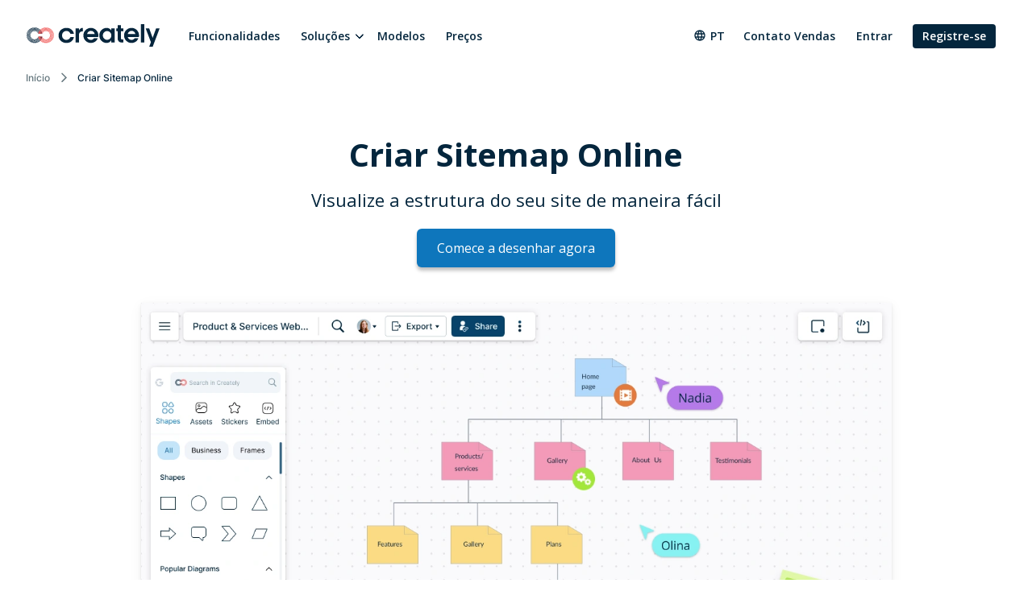

--- FILE ---
content_type: text/html
request_url: https://creately.com/pt/lp/criar-sitemap-online/
body_size: 10248
content:
<!DOCTYPE html><html xmlns="http://www.w3.org/1999/xhtml" xml:lang="pt" lang="pt" class=""><head><meta charset="utf-8"><link rel="preload" href="/static/css/bundle-85446d3967.css" as="style"><link rel="preconnect" href="https://fonts.gstatic.com" crossorigin><link rel="preconnect" href="https://use.typekit.net" crossorigin><link rel="preload" href="https://fonts.gstatic.com/s/montserrat/v25/JTUSjIg1_i6t8kCHKm459WlhyyTh89Y.woff2" as="font" type="font/woff2" crossorigin><link rel="preload" href="https://fonts.gstatic.com/s/opensans/v34/memvYaGs126MiZpBA-UvWbX2vVnXBbObj2OVTS-mu0SC55I.woff2" as="font" type="font/woff2" crossorigin><link rel="preload" href="https://fonts.gstatic.com/s/inter/v12/UcC73FwrK3iLTeHuS_fvQtMwCp50KnMa1ZL7.woff2" as="font" type="font/woff2" crossorigin><link rel="preload" href="https://cdnjs.cloudflare.com/ajax/libs/font-awesome/4.7.0/fonts/fontawesome-webfont.woff2" as="font" type="font/woff2" crossorigin><link rel="preload" href="https://use.typekit.net/wmq3kaq.css" as="style" onload="this.rel='stylesheet'"><link rel="preconnect" href="https://connect.facebook.net" crossorigin><link rel="dns-prefetch" href="https://connect.facebook.net"><link rel="preconnect" href="https://www.googletagmanager.com" crossorigin><link rel="dns-prefetch" href="https://www.googletagmanager.com"><link rel="preconnect" href="https://www.google-analytics.com" crossorigin><link rel="dns-prefetch" href="https://www.google-analytics.com"><link rel="dns-prefetch" href="https://p.adsymptotic.com"><link rel="dns-prefetch" href="https://subscription.omnithrottle.com"><link rel="dns-prefetch" href="https://tracking.g2crowd.com"><link rel="dns-prefetch" href="https://s.pinimg.com"><link rel="dns-prefetch" href="https://sibautomation.com"><link rel="dns-prefetch" href="https://snap.licdn.com"><link rel="dns-prefetch" href="https://www.clarity.ms"><link rel="dns-prefetch" href="https://www.facebook.com"><link rel="dns-prefetch" href="https://www.google.com"><link rel="stylesheet" href="/static/css/bundle-85446d3967.css"><link rel="preload" href="/static/css/landing-7dc0c2c3dc.css" as="style"><link rel="stylesheet" href="/static/css/landing-7dc0c2c3dc.css"><link rel="preload" fetchpriority="high" as="image" href="/static/assets/landing-3/hero-images/plan-and-visualize-your-sitemap-2.webp"><script>(function(w,d,s,l,i){w[l]=w[l]||[];w[l].push({'gtm.start':
new Date().getTime(),event:'gtm.js'});var f=d.getElementsByTagName(s)[0],
j=d.createElement(s),dl=l!='dataLayer'?'&l='+l:'';j.async=true;j.src=
'https:\/\/pr5ib.creately.com/gtm.js?id='+i+dl;f.parentNode.insertBefore(j,f);
})(window,document,'script','dataLayer','GTM-NFLJXF');</script><link href="https://gmpg.org/xfn/11" rel="profile"><meta name="viewport" content="width=device-width,initial-scale=1,maximum-scale=5"><meta name="description" content="Software que permite criar um sitemap do seu site online de maneira fácil e intuitiva para melhor estruturação e arquivo do site."><meta name="yandex-verification" content="1894b88c59212484"><title>Criar Sitemap online | Software Sitemap | Creately</title><link rel="apple-touch-icon" sizes="180x180" href="/static/assets/common/icons/favicons-next/apple-touch-icon.png"><link rel="icon" type="image/png" sizes="32x32" href="/static/assets/common/icons/favicons-next/favicon-32x32.png"><link rel="icon" type="image/png" sizes="16x16" href="/static/assets/common/icons/favicons-next/favicon-16x16.png"><link rel="manifest" href="/static/assets/common/icons/favicons-next/site.webmanifest"><link rel="mask-icon" href="/static/assets/common/icons/favicons-next/safari-pinned-tab.svg" color="#06263d"><link rel="shortcut icon" href="/static/assets/common/icons/favicons-next/favicon.ico"><meta name="msapplication-TileColor" content="#ffffff"><meta name="msapplication-config" content="/static/assets/common/icons/favicons-next/browserconfig.xml"><meta name="theme-color" content="#ffffff"><script async src="https://www.googletagmanager.com/gtag/js?id=G-8FC8QEYJT1"></script><script>window.dataLayer = window.dataLayer || [];
  function gtag(){dataLayer.push(arguments);}

  gtag('js', new Date());
  gtag('config', 'G-8FC8QEYJT1', {
    'server_container_url': 'https:\/\/pr5ib.creately.com',
    'content_group': 'Portuguese LP',
    'page_type': 'Landing Page',
    'page_lang': 'Portuguese'
  });

  function gtagSendPageView() {
    gtag('config', 'G-8FC8QEYJT1', {
      'server_container_url': 'https:\/\/pr5ib.creately.com',
      'content_group': 'Portuguese LP',
      'page_type': 'Landing Page',
      'page_lang': 'Portuguese'
    });
  }</script><link rel="alternate" href="https://creately.com/lp/website-sitemap-creator-online/" hreflang="en"><link rel="alternate" href="https://creately.com/lp/website-sitemap-creator-online/" hreflang="x-default"><link rel="alternate" href="https://creately.com/pt/lp/criar-sitemap-online/" hreflang="pt"><link rel="alternate" href="https://creately.com/it/lp/generatore-sitemap-sito-online/" hreflang="it"><link rel="alternate" href="https://creately.com/fr/lp/site-web-sitemap-createur-de-plan-du-site-en-ligne/" hreflang="fr"><link rel="alternate" href="https://creately.com/pl/lp/mapy-witryny-strony/" hreflang="pl"><link rel="alternate" href="https://creately.com/ms/lp/penjana-peta-laman-visual/" hreflang="ms"><link rel="alternate" href="https://creately.com/id/lp/situs-peta-situs-pembuat-online/" hreflang="id"><link rel="alternate" href="https://creately.com/no/lp/nettbasert-sidekartverktøy/" hreflang="no"><link rel="alternate" href="https://creately.com/tr/lp/web-sitesi-site-haritası-oluşturucu-çevrimiçi/" hreflang="tr"><link rel="alternate" href="https://creately.com/vi/lp/sitemap/" hreflang="vi"><link rel="alternate" href="https://creately.com/es/lp/creador-online-de-mapas-para-pagina-web/" hreflang="es"><link rel="alternate" href="https://creately.com/de/lp/visueller-sitemaps-erstellen-online/" hreflang="de"><link rel="alternate" href="https://creately.com/nl/lp/visuele-sitemap-maken-online/" hreflang="nl"><link rel="alternate" href="https://creately.com/el/lp/χάρτης-ιστότοπου/" hreflang="el"><link rel="alternate" href="https://creately.com/ru/lp/Создайте-визуальный-карту-сайта-онлайн/" hreflang="ru"><link rel="alternate" href="https://creately.com/he/lp/אתר-מפת-אתר-יוצר-און-ליין/" hreflang="he"><link rel="alternate" href="https://creately.com/ar/lp/أداة-إنشاء-خريطة-الموقع-أون-لاين/" hreflang="ar"><link rel="alternate" href="https://creately.com/ja/lp/ウェブサイト-サイトマップ-作成者-オンライン/" hreflang="ja"><link rel="alternate" href="https://creately.com/zh/lp/website-sitemap-online-generator/" hreflang="zh"><link rel="alternate" href="https://creately.com/ko/lp/웹-사이트-사이트-맵-제작자-온라인/" hreflang="ko"><script type="text/javascript">(function () {
        window.sib = {
            equeue: [],
            client_key: "frquwtfct2n4yih85oc0yzsk"
        };
        window.sendinblue = {};
        for (var j = ['track', 'identify', 'trackLink', 'page'], i = 0; i < j.length; i++) {
            (function (k) {
                window.sendinblue[k] = function () {
                    var arg = Array.prototype.slice.call(arguments);
                    (window.sib[k] || function () {
                        var t = {};
                        t[k] = arg;
                        window.sib.equeue.push(t);
                    })(arg[0], arg[1], arg[2]);
                };
            })(j[i]);
        }
        var n = document.createElement("script"),
            i = document.getElementsByTagName("script")[0];
        n.type = "text/javascript", n.id = "sendinblue-js", n.async = !0, n.src = "https://sibautomation.com/sa.js?key=" + window.sib.client_key, i.parentNode.insertBefore(n, i), window.sendinblue.page();
    })();</script><meta property="og:title" content="Criar Sitemap online | Software Sitemap | Creately"><meta property="og:description" content="Software que permite criar um sitemap do seu site online de maneira fácil e intuitiva para melhor estruturação e arquivo do site."><meta property="og:type" content="website"><meta property="og:url" content="https://creately.com/pt/lp/criar-sitemap-online/"><meta property="og:image" content="https://creately.com/static/assets/common/logos/creately/logo-on-dark-1200x630.png"><meta property="og:image:width" content="1200"><meta property="og:image:height" content="630"><meta property="og:image:type" content="image/png"><meta property="og:image::alt" content="Criar Sitemap online | Software Sitemap"><meta property="og:locale" content="pt"><meta property="og:site_name" content="Creately"><meta property="og:updated_time" content="2019-07-23T18:00:52&#43;05:30"><meta name="twitter:card" content="summary"><meta name="twitter:image" content="https://creately.com/static/assets/common/logos/creately/logo-on-dark-1200x630.png"><meta name="twitter:title" content="Criar Sitemap online | Software Sitemap | Creately"><meta name="twitter:description" content="Software que permite criar um sitemap do seu site online de maneira fácil e intuitiva para melhor estruturação e arquivo do site."><meta name="twitter:image:alt" content="Criar Sitemap online | Software Sitemap"><meta name="twitter:site" content="@creately"><meta name="twitter:creator" content="@creately"><script>var _paq = window._paq = window._paq || [];
     
    _paq.push(['trackPageView']);
    _paq.push(['enableLinkTracking']);
    (function() {
        var u='https:\/\/zyr83.creately.com';
        _paq.push(["setCookieDomain", "*.creately.com"]);
        _paq.push(['setTrackerUrl', u+'/matomo.php']);
        _paq.push(['setSiteId', '1']);
        var d=document, g=d.createElement('script'), s=d.getElementsByTagName('script')[0];
        g.async=true; g.src=u+'/matomo.js'; s.parentNode.insertBefore(g,s);
    })();</script><script async src="https://cdn.tolt.io/tolt.js" data-tolt="f69b2329-e55f-4c3d-846e-2cf9427c9392"></script><script type="application/ld+json">{
    "@context": "https://schema.org",
    "@graph": [
                    
{
            "@type": "BreadcrumbList",
            "itemListElement": [{
                "@type": "ListItem",
                "position": 1,
                "name": "Início",
                "item": "https://creately.com/pt\/home\/"
            },{
                "@type": "ListItem",
                "position": 2,
                "name": "Criar Sitemap Online"
            }]
        }
    ]
}</script><link rel="canonical" href="https://creately.com/pt/lp/criar-sitemap-online/"></head><body lang="pt" class="ph-js-disabled" data-pagefind-body><noscript><iframe src="https://pr5ib.creately.com/ns.html?id=GTM-NFLJXF" height="0" width="0" style="display:none;visibility:hidden"></iframe></noscript><div id="gravity-placeholder"></div><div class="bulma"><div class="content"><header class="ph-header"><nav class="navbar is-spaced" role="navigation" aria-label="main navigation"><div class="container is-fullhd"><div class="navbar-brand"><a href="/pt/home/" rel="home" class="navbar-item"><div class="ph-logo" title="Creately"></div></a><a role="button" class="navbar-burger burger" aria-label="menu" aria-expanded="false" data-target="mobile-menu"><span aria-hidden="true"></span> <span aria-hidden="true"></span> <span aria-hidden="true"></span></a></div><div id="main-navbar" class="navbar-menu navbar-start"><a href="/pt/producttour/" class="navbar-item">Funcionalidades</a><div class="navbar-item has-dropdown is-hoverable"><div class="navbar-link">Soluções</div><div class="navbar-dropdown"><a href="/pt/solucoes/gest%C3%A3o-de-processos-de-neg%C3%B3cio/" class="navbar-item">Gestão de Processos de Negócio </a><a href="/pt/solucoes/creately-para-equipes-de-software/" class="navbar-item">Creately para Equipes de Software </a><a href="/pt/solucoes/software-de-planejamento-de-rh/" class="navbar-item">Software de Planejamento de RH </a><a href="/pt/solucoes/ti-e-planejamento-de-opera%C3%A7%C3%B5es/" class="navbar-item">T.I. &amp; Planejamento de Operações </a><a href="/pt/solucoes/software-de-gerenciamento-de-projetos/" class="navbar-item">Software de Gerenciamento de Projetos </a><a href="/pt/solucoes/software-de-execu%C3%A7%C3%A3o-de-estrat%C3%A9gia/" class="navbar-item">Software de Execução de Estratégia </a><a href="/pt/solucoes/manufatura" class="navbar-item">Para Manufatura</a></div></div><a href="/diagram-community/popular-pt" class="navbar-item">Modelos </a><a href="/pt/plans/" class="navbar-item">Preços</a><div class="navbar-item navbar-end"><div class="navbar-item has-dropdown ph-is-clickable ph-lang-menu"><div class="navbar-link is-arrowless"><svg class="ph-lang-icon" width="16" height="16" viewBox="0 0 16 16" fill="none" xmlns="http://www.w3.org/2000/svg"><path d="M7.99325 1.33337C4.31325 1.33337 1.33325 4.32004 1.33325 8.00004C1.33325 11.68 4.31325 14.6667 7.99325 14.6667C11.6799 14.6667 14.6666 11.68 14.6666 8.00004C14.6666 4.32004 11.6799 1.33337 7.99325 1.33337ZM12.6133 5.33337H10.6466C10.4333 4.50004 10.1266 3.70004 9.72659 2.96004C10.9533 3.38004 11.9733 4.23337 12.6133 5.33337ZM7.99992 2.69337C8.55325 3.49337 8.98659 4.38004 9.27325 5.33337H6.72659C7.01325 4.38004 7.44659 3.49337 7.99992 2.69337ZM2.83992 9.33337C2.73325 8.90671 2.66659 8.46004 2.66659 8.00004C2.66659 7.54004 2.73325 7.09337 2.83992 6.66671H5.09325C5.03992 7.10671 4.99992 7.54671 4.99992 8.00004C4.99992 8.45337 5.03992 8.89337 5.09325 9.33337H2.83992ZM3.38659 10.6667H5.35325C5.56659 11.5 5.87325 12.3 6.27325 13.04C5.04659 12.62 4.02659 11.7734 3.38659 10.6667ZM5.35325 5.33337H3.38659C4.02659 4.22671 5.04659 3.38004 6.27325 2.96004C5.87325 3.70004 5.56659 4.50004 5.35325 5.33337ZM7.99992 13.3067C7.44659 12.5067 7.01325 11.62 6.72659 10.6667H9.27325C8.98659 11.62 8.55325 12.5067 7.99992 13.3067ZM9.55992 9.33337H6.43992C6.37992 8.89337 6.33325 8.45337 6.33325 8.00004C6.33325 7.54671 6.37992 7.10004 6.43992 6.66671H9.55992C9.61992 7.10004 9.66659 7.54671 9.66659 8.00004C9.66659 8.45337 9.61992 8.89337 9.55992 9.33337ZM9.72659 13.04C10.1266 12.3 10.4333 11.5 10.6466 10.6667H12.6133C11.9733 11.7667 10.9533 12.62 9.72659 13.04ZM10.9066 9.33337C10.9599 8.89337 10.9999 8.45337 10.9999 8.00004C10.9999 7.54671 10.9599 7.10671 10.9066 6.66671H13.1599C13.2666 7.09337 13.3333 7.54004 13.3333 8.00004C13.3333 8.46004 13.2666 8.90671 13.1599 9.33337H10.9066Z" fill="white"/></svg> pt</div><div class="navbar-dropdown ph-lang-dropdown"><a href="https://creately.com/ar/lp/%D8%A3%D8%AF%D8%A7%D8%A9-%D8%A5%D9%86%D8%B4%D8%A7%D8%A1-%D8%AE%D8%B1%D9%8A%D8%B7%D8%A9-%D8%A7%D9%84%D9%85%D9%88%D9%82%D8%B9-%D8%A3%D9%88%D9%86-%D9%84%D8%A7%D9%8A%D9%86/" class="ph-lang-switcher-ar navbar-item">العربية </a><a href="https://creately.com/de/lp/visueller-sitemaps-erstellen-online/" class="ph-lang-switcher-de navbar-item">Deutsch </a><a href="https://creately.com/el/lp/%CF%87%CE%AC%CF%81%CF%84%CE%B7%CF%82-%CE%B9%CF%83%CF%84%CF%8C%CF%84%CE%BF%CF%80%CE%BF%CF%85/" class="ph-lang-switcher-el navbar-item">Ελληνικά </a><a href="https://creately.com/lp/website-sitemap-creator-online/" class="ph-lang-switcher-en navbar-item">English </a><a href="https://creately.com/es/lp/creador-online-de-mapas-para-pagina-web/" class="ph-lang-switcher-es navbar-item">Español </a><a href="https://creately.com/fr/lp/site-web-sitemap-createur-de-plan-du-site-en-ligne/" class="ph-lang-switcher-fr navbar-item">Français </a><a href="https://creately.com/he/lp/%D7%90%D7%AA%D7%A8-%D7%9E%D7%A4%D7%AA-%D7%90%D7%AA%D7%A8-%D7%99%D7%95%D7%A6%D7%A8-%D7%90%D7%95%D7%9F-%D7%9C%D7%99%D7%99%D7%9F/" class="ph-lang-switcher-he navbar-item">עברית </a><a href="https://creately.com/id/lp/situs-peta-situs-pembuat-online/" class="ph-lang-switcher-id navbar-item">Bahasa Indonesia </a><a href="https://creately.com/it/lp/generatore-sitemap-sito-online/" class="ph-lang-switcher-it navbar-item">Italiano </a><a href="https://creately.com/ja/lp/%E3%82%A6%E3%82%A7%E3%83%96%E3%82%B5%E3%82%A4%E3%83%88-%E3%82%B5%E3%82%A4%E3%83%88%E3%83%9E%E3%83%83%E3%83%97-%E4%BD%9C%E6%88%90%E8%80%85-%E3%82%AA%E3%83%B3%E3%83%A9%E3%82%A4%E3%83%B3/" class="ph-lang-switcher-ja navbar-item">日本語 </a><a href="https://creately.com/ko/lp/%EC%9B%B9-%EC%82%AC%EC%9D%B4%ED%8A%B8-%EC%82%AC%EC%9D%B4%ED%8A%B8-%EB%A7%B5-%EC%A0%9C%EC%9E%91%EC%9E%90-%EC%98%A8%EB%9D%BC%EC%9D%B8/" class="ph-lang-switcher-ko navbar-item">한국어 </a><a href="https://creately.com/ms/lp/penjana-peta-laman-visual/" class="ph-lang-switcher-ms navbar-item">Melayu </a><a href="https://creately.com/nl/lp/visuele-sitemap-maken-online/" class="ph-lang-switcher-nl navbar-item">Nederlands </a><a href="https://creately.com/no/lp/nettbasert-sidekartverkt%C3%B8y/" class="ph-lang-switcher-no navbar-item">Norsk </a><a href="https://creately.com/pl/lp/mapy-witryny-strony/" class="ph-lang-switcher-pl navbar-item">Polski </a><a href="https://creately.com/pt/lp/criar-sitemap-online/" class="ph-lang-switcher-pt navbar-item">Português </a><a href="https://creately.com/ru/lp/%D0%A1%D0%BE%D0%B7%D0%B4%D0%B0%D0%B9%D1%82%D0%B5-%D0%B2%D0%B8%D0%B7%D1%83%D0%B0%D0%BB%D1%8C%D0%BD%D1%8B%D0%B9-%D0%BA%D0%B0%D1%80%D1%82%D1%83-%D1%81%D0%B0%D0%B9%D1%82%D0%B0-%D0%BE%D0%BD%D0%BB%D0%B0%D0%B9%D0%BD/" class="ph-lang-switcher-ru navbar-item">Русский </a><a href="https://creately.com/tr/lp/web-sitesi-site-haritas%C4%B1-olu%C5%9Fturucu-%C3%A7evrimi%C3%A7i/" class="ph-lang-switcher-tr navbar-item">Türkçe </a><a href="https://creately.com/vi/lp/sitemap/" class="ph-lang-switcher-vi navbar-item">Tiếng Việt </a><a href="https://creately.com/zh/lp/website-sitemap-online-generator/" class="ph-lang-switcher-zh navbar-item">简体中文</a></div></div><a href="/pt/contato-vendas/?lead_source=ContactSalesHome" class="navbar-item">Contato Vendas</a><div class="is-hidden-mobile is-hidden-tablet-only ph-auth-links"><div id="auth-links-anonymous" class=""><div class="field is-grouped"><p class="control"><a href="/pt/login/" class="navbar-item ph-login-link" data-testid="signin">Entrar</a></p><p class="control"><a href="/pt/register/" class="button is-link ph-auth-btn ph-sign-up-btn" data-testid="signup">Registre-se</a></p></div></div><div id="auth-links-auth" class="is-hidden ph-app-btn"><div class="field is-grouped"><a href="/demo-start/" class="button is-link ph-auth-btn ph-sign-up-btn">Ir para App</a><div class="navbar-item has-dropdown is-hoverable"><a href="#" class="navbar-link ph-navbar-user-image"><i class="fa fa-user" aria-hidden="true"></i> <span id="navbar-user-image"></span></a><div class="navbar-dropdown is-right"><span onclick="gravityAuth.logOutUser();" class="navbar-item ph-sign-out">Sair da sessão</span></div></div></div></div></div></div></div><div id="mobile-menu" class="navbar-menu ph-header-mobile-menu is-hidden-desktop"><ul><li><a class="navbar-item" href="/pt/home/" title="">Início</a></li><div class="navbar-item has-dropdown"><div class="navbar-link">Soluções</div><div class="navbar-dropdown"><a href="/pt/solucoes/gest%C3%A3o-de-processos-de-neg%C3%B3cio/" class="navbar-item">Gestão de Processos de Negócio </a><a href="/pt/solucoes/creately-para-equipes-de-software/" class="navbar-item">Creately para Equipes de Software </a><a href="/pt/solucoes/software-de-planejamento-de-rh/" class="navbar-item">Software de Planejamento de RH </a><a href="/pt/solucoes/ti-e-planejamento-de-opera%C3%A7%C3%B5es/" class="navbar-item">T.I. &amp; Planejamento de Operações </a><a href="/pt/solucoes/software-de-gerenciamento-de-projetos/" class="navbar-item">Software de Gerenciamento de Projetos </a><a href="/pt/solucoes/software-de-execu%C3%A7%C3%A3o-de-estrat%C3%A9gia/" class="navbar-item">Software de Execução de Estratégia </a><a href="/pt/solucoes/manufatura" class="navbar-item">Para Manufatura</a></div></div><li><a class="navbar-item" href="/pt/plans/" title="">Esquema</a></li><li><a class="navbar-item" href="/pt/producttour/" title="">Funcionalidades</a></li><li><a class="navbar-item" href="/diagram-community/popular-pt" title="">Modelos</a></li><li><a class="navbar-item" href="/blog/pt/" title="">Blog</a></li><li><a class="navbar-item" href="/affiliate-program/" title="">Programa de Afiliados</a></li><li><a class="navbar-item" href="/pt/empresa/?lead_source=EnterpriseHome" title="">A Empresa</a></li><li><a class="navbar-item" href="/pt/contato-vendas/" title="">Contato Vendas</a></li></ul><div class="navbar-item has-dropdown is-hoverable ph-lang-menu ph-mobile-lang-menu"><div class="navbar-link is-arrowless"><svg class="ph-lang-icon" width="16" height="16" viewBox="0 0 16 16" fill="none" xmlns="http://www.w3.org/2000/svg"><path d="M7.99325 1.33337C4.31325 1.33337 1.33325 4.32004 1.33325 8.00004C1.33325 11.68 4.31325 14.6667 7.99325 14.6667C11.6799 14.6667 14.6666 11.68 14.6666 8.00004C14.6666 4.32004 11.6799 1.33337 7.99325 1.33337ZM12.6133 5.33337H10.6466C10.4333 4.50004 10.1266 3.70004 9.72659 2.96004C10.9533 3.38004 11.9733 4.23337 12.6133 5.33337ZM7.99992 2.69337C8.55325 3.49337 8.98659 4.38004 9.27325 5.33337H6.72659C7.01325 4.38004 7.44659 3.49337 7.99992 2.69337ZM2.83992 9.33337C2.73325 8.90671 2.66659 8.46004 2.66659 8.00004C2.66659 7.54004 2.73325 7.09337 2.83992 6.66671H5.09325C5.03992 7.10671 4.99992 7.54671 4.99992 8.00004C4.99992 8.45337 5.03992 8.89337 5.09325 9.33337H2.83992ZM3.38659 10.6667H5.35325C5.56659 11.5 5.87325 12.3 6.27325 13.04C5.04659 12.62 4.02659 11.7734 3.38659 10.6667ZM5.35325 5.33337H3.38659C4.02659 4.22671 5.04659 3.38004 6.27325 2.96004C5.87325 3.70004 5.56659 4.50004 5.35325 5.33337ZM7.99992 13.3067C7.44659 12.5067 7.01325 11.62 6.72659 10.6667H9.27325C8.98659 11.62 8.55325 12.5067 7.99992 13.3067ZM9.55992 9.33337H6.43992C6.37992 8.89337 6.33325 8.45337 6.33325 8.00004C6.33325 7.54671 6.37992 7.10004 6.43992 6.66671H9.55992C9.61992 7.10004 9.66659 7.54671 9.66659 8.00004C9.66659 8.45337 9.61992 8.89337 9.55992 9.33337ZM9.72659 13.04C10.1266 12.3 10.4333 11.5 10.6466 10.6667H12.6133C11.9733 11.7667 10.9533 12.62 9.72659 13.04ZM10.9066 9.33337C10.9599 8.89337 10.9999 8.45337 10.9999 8.00004C10.9999 7.54671 10.9599 7.10671 10.9066 6.66671H13.1599C13.2666 7.09337 13.3333 7.54004 13.3333 8.00004C13.3333 8.46004 13.2666 8.90671 13.1599 9.33337H10.9066Z" fill="white"/></svg> pt</div><div class="navbar-dropdown ph-lang-dropdown ph-mobile-lang-dropdown"><a href="https://creately.com/ar/lp/%D8%A3%D8%AF%D8%A7%D8%A9-%D8%A5%D9%86%D8%B4%D8%A7%D8%A1-%D8%AE%D8%B1%D9%8A%D8%B7%D8%A9-%D8%A7%D9%84%D9%85%D9%88%D9%82%D8%B9-%D8%A3%D9%88%D9%86-%D9%84%D8%A7%D9%8A%D9%86/" class="ph-lang-switcher-ar navbar-item">العربية </a><a href="https://creately.com/de/lp/visueller-sitemaps-erstellen-online/" class="ph-lang-switcher-de navbar-item">Deutsch </a><a href="https://creately.com/el/lp/%CF%87%CE%AC%CF%81%CF%84%CE%B7%CF%82-%CE%B9%CF%83%CF%84%CF%8C%CF%84%CE%BF%CF%80%CE%BF%CF%85/" class="ph-lang-switcher-el navbar-item">Ελληνικά </a><a href="https://creately.com/lp/website-sitemap-creator-online/" class="ph-lang-switcher-en navbar-item">English </a><a href="https://creately.com/es/lp/creador-online-de-mapas-para-pagina-web/" class="ph-lang-switcher-es navbar-item">Español </a><a href="https://creately.com/fr/lp/site-web-sitemap-createur-de-plan-du-site-en-ligne/" class="ph-lang-switcher-fr navbar-item">Français </a><a href="https://creately.com/he/lp/%D7%90%D7%AA%D7%A8-%D7%9E%D7%A4%D7%AA-%D7%90%D7%AA%D7%A8-%D7%99%D7%95%D7%A6%D7%A8-%D7%90%D7%95%D7%9F-%D7%9C%D7%99%D7%99%D7%9F/" class="ph-lang-switcher-he navbar-item">עברית </a><a href="https://creately.com/id/lp/situs-peta-situs-pembuat-online/" class="ph-lang-switcher-id navbar-item">Bahasa Indonesia </a><a href="https://creately.com/it/lp/generatore-sitemap-sito-online/" class="ph-lang-switcher-it navbar-item">Italiano </a><a href="https://creately.com/ja/lp/%E3%82%A6%E3%82%A7%E3%83%96%E3%82%B5%E3%82%A4%E3%83%88-%E3%82%B5%E3%82%A4%E3%83%88%E3%83%9E%E3%83%83%E3%83%97-%E4%BD%9C%E6%88%90%E8%80%85-%E3%82%AA%E3%83%B3%E3%83%A9%E3%82%A4%E3%83%B3/" class="ph-lang-switcher-ja navbar-item">日本語 </a><a href="https://creately.com/ko/lp/%EC%9B%B9-%EC%82%AC%EC%9D%B4%ED%8A%B8-%EC%82%AC%EC%9D%B4%ED%8A%B8-%EB%A7%B5-%EC%A0%9C%EC%9E%91%EC%9E%90-%EC%98%A8%EB%9D%BC%EC%9D%B8/" class="ph-lang-switcher-ko navbar-item">한국어 </a><a href="https://creately.com/ms/lp/penjana-peta-laman-visual/" class="ph-lang-switcher-ms navbar-item">Melayu </a><a href="https://creately.com/nl/lp/visuele-sitemap-maken-online/" class="ph-lang-switcher-nl navbar-item">Nederlands </a><a href="https://creately.com/no/lp/nettbasert-sidekartverkt%C3%B8y/" class="ph-lang-switcher-no navbar-item">Norsk </a><a href="https://creately.com/pl/lp/mapy-witryny-strony/" class="ph-lang-switcher-pl navbar-item">Polski </a><a href="https://creately.com/pt/lp/criar-sitemap-online/" class="ph-lang-switcher-pt navbar-item">Português </a><a href="https://creately.com/ru/lp/%D0%A1%D0%BE%D0%B7%D0%B4%D0%B0%D0%B9%D1%82%D0%B5-%D0%B2%D0%B8%D0%B7%D1%83%D0%B0%D0%BB%D1%8C%D0%BD%D1%8B%D0%B9-%D0%BA%D0%B0%D1%80%D1%82%D1%83-%D1%81%D0%B0%D0%B9%D1%82%D0%B0-%D0%BE%D0%BD%D0%BB%D0%B0%D0%B9%D0%BD/" class="ph-lang-switcher-ru navbar-item">Русский </a><a href="https://creately.com/tr/lp/web-sitesi-site-haritas%C4%B1-olu%C5%9Fturucu-%C3%A7evrimi%C3%A7i/" class="ph-lang-switcher-tr navbar-item">Türkçe </a><a href="https://creately.com/vi/lp/sitemap/" class="ph-lang-switcher-vi navbar-item">Tiếng Việt </a><a href="https://creately.com/zh/lp/website-sitemap-online-generator/" class="ph-lang-switcher-zh navbar-item">简体中文</a></div></div></div></div></nav><div class="container is-fullhd"><nav class="breadcrumb ph-breadcrumb" aria-label="breadcrumbs"><ul><li class="ph-breadcrumb-item"><a href="/pt/home/">Início</a></li><li class="is-active ph-breadcrumb-item"><span>Criar Sitemap Online</span></li></ul></nav></div><div class="hero ph-padding-top-20 ph-padding-top-60-desktop"><div class="hero-body is-paddingless"><div class="container has-text-centered"><div class="columns"><div class="column"><h1 class="title">Criar Sitemap Online</h1><h2 class="subtitle">Visualize a estrutura do seu site de maneira fácil</h2><a id="ph-lp-btn-hero" href="https://creately.com/demo-start/?tempId=crPmaFo9uY4" class="button is-large is-primary is-hidden-touch ph-margin-bottom-20 ph-btn-trynow ph-has-button-shadow ph-cta">Comece a desenhar agora</a></div></div><div class="columns is-centered ph-hero-lp-image"><div class="column is-10"><div class="ph-flex-column ph-flex-align-baseline"><img src="/static/assets/landing-3/hero-images/plan-and-visualize-your-sitemap-2.webp" alt="Criar Sitemap Online" width="931" height="426"></div></div></div></div></div></div></header><section class="ph-padding-top-20 ph-padding-top-80-desktop ph-padding-bottom-80 ph-customers-list"><div class="container has-text-centered"><div class="columns is-centered is-gapless"><div class="column is-10"><h3 class="is-size-5 is-size-4-desktop ph-primary-font-color">Mais de 10 milhões de pessoas, milhares de equipes já usam Creately</h3><div class="swiper-container swiper ph-sc-block-customer-list-all"><div class="swiper-wrapper"><div class="swiper-slide"><svg class="sprite-customer-logo" width="91" height="21"><use xlink:href="/static/assets/common/logos/customers/customer-logos-gray-2025.svg#netflix"></use></svg></div><div class="swiper-slide"><svg class="sprite-customer-logo" width="65" height="65"><use xlink:href="/static/assets/common/logos/customers/customer-logos-gray-2025.svg#nasa"></use></svg></div><div class="swiper-slide"><svg class="sprite-customer-logo" width="38" height="28"><use xlink:href="/static/assets/common/logos/customers/customer-logos-gray-2025.svg#citi"></use></svg></div><div class="swiper-slide"><svg class="sprite-customer-logo" width="115" height="22"><use xlink:href="/static/assets/common/logos/customers/customer-logos-gray-2025.svg#facebook"></use></svg></div><div class="swiper-slide"><svg class="sprite-customer-logo" width="33" height="50"><use xlink:href="/static/assets/common/logos/customers/customer-logos-gray-2025.svg#d360"></use></svg></div><div class="swiper-slide"><svg class="sprite-customer-logo" width="101" height="31"><use xlink:href="/static/assets/common/logos/customers/customer-logos-gray-2025.svg#national-geographic"></use></svg></div><div class="swiper-slide"><svg class="sprite-customer-logo" width="48" height="48"><use xlink:href="/static/assets/common/logos/customers/customer-logos-gray-2025.svg#intel"></use></svg></div><div class="swiper-slide"><svg class="sprite-customer-logo" width="99" height="28"><use xlink:href="/static/assets/common/logos/customers/customer-logos-gray-2025.svg#paypal"></use></svg></div><div class="swiper-slide"><svg class="sprite-customer-logo" width="94" height="64"><use xlink:href="/static/assets/common/logos/customers/customer-logos-gray-2025.svg#australian-government-department-of-finance"></use></svg></div><div class="swiper-slide"><svg class="sprite-customer-logo" width="94" height="29"><use xlink:href="/static/assets/common/logos/customers/customer-logos-gray-2025.svg#amazon"></use></svg></div><div class="swiper-slide"><svg class="sprite-customer-logo" width="119" height="52"><use xlink:href="/static/assets/common/logos/customers/customer-logos-gray-2025.svg#zoho"></use></svg></div><div class="swiper-slide"><svg class="sprite-customer-logo" width="58" height="58"><use xlink:href="/static/assets/common/logos/customers/customer-logos-gray-2025.svg#american-express"></use></svg></div></div></div></div></div></div></section><section id="landing-content"><div class="content"><div class="container"><div class="columns is-vcentered is-desktop is-gapless"><div class="column is-6-desktop"><div class="columns ph-lp-feature"><div class="column"><h2 class="has-text-centered has-text-left-desktop is-size-4 is-size-2-desktop">Software inovador que permite criar um sitemap online</h2><div class="is-hidden-desktop"><svg width="100%" height="100%" viewBox="0 0 700 490" version="1.1" xmlns="http://www.w3.org/2000/svg" xmlns:xlink="http://www.w3.org/1999/xlink"><image x="0" y="60" width="685" height="392" xlink:href="/static/assets/common/shortcodes/feature-landing-right/_lang-en/background-01.svg"/><image x="45" y="89" width="640" height="315" xlink:href="/static/assets/landing/illustrations/_lang-en/sitemap-creator/feature-image-01.svg"/><g transform="translate(40,0)"><path d="M249 1H1V471H249V1Z" fill="white" stroke="#ECECEC" stroke-miterlimit="10"/></g><image x="55" y="25" width="219" height="430" xlink:href="/static/assets/common/app/_lang-en/library-panels/library-panel-site-map-01.svg"/></svg></div><p>Este software online permite criar um sitemap online de maneira simples e intuitiva com recurso a uma biblioteca de mapas de site e com atalhos de diagramação e opções de estilo.</p><ul><li>Arraste, solte e controle com precisão no seu sitemap com o nosso interface fácil de usar</li><li>Tenha acesso a modelos de sitemaps pré-desenhados profissionalmente e prontos a ser editados</li><li>Paletas de cores temáticas para personalizar o seu sitemap</li></ul></div></div></div><div class="column is-6-desktop is-hidden-touch has-text-right"><div class="ph-lp-feature-svg"><svg width="100%" height="100%" viewBox="0 0 700 490" version="1.1" xmlns="http://www.w3.org/2000/svg" xmlns:xlink="http://www.w3.org/1999/xlink"><image x="0" y="60" width="685" height="392" xlink:href="/static/assets/common/shortcodes/feature-landing-right/_lang-en/background-01.svg"/><image x="45" y="89" width="640" height="315" xlink:href="/static/assets/landing/illustrations/_lang-en/sitemap-creator/feature-image-01.svg"/><g transform="translate(40,0)"><path d="M249 1H1V471H249V1Z" fill="white" stroke="#ECECEC" stroke-miterlimit="10"/></g><image x="55" y="25" width="219" height="430" xlink:href="/static/assets/common/app/_lang-en/library-panels/library-panel-site-map-01.svg"/></svg></div></div></div></div><div class="container"><div class="columns is-vcentered is-desktop is-gapless"><div class="column is-6-desktop is-hidden-touch"><div class="ph-pulled-right-fullhd ph-lp-feature-svg"><svg width="100%" height="100%" viewBox="0 0 700 490" version="1.1" xmlns="http://www.w3.org/2000/svg" xmlns:xlink="http://www.w3.org/1999/xlink"><image x="0" y="0" width="580" height="432" xlink:href="/static/assets/common/shortcodes/feature-landing-left/_lang-en/background-flowchart-01.svg"/><image x="25" y="50" width="558" height="350" xlink:href="/static/assets/common/shortcodes/feature-landing-left/_lang-en/left-panel-shared-users-01.svg"/><image x="255" y="10" width="389" height="438" xlink:href="/static/assets/common/shortcodes/feature-landing-left/_lang-en/right-panel-shared-01.svg"/></svg></div></div><div class="column is-6-desktop"><div class="columns ph-lp-feature"><div class="column"><h2 class="has-text-centered has-text-left-desktop is-size-4 is-size-2-desktop">Colaboração entre equipe facilitada e em tempo real</h2><div class="is-hidden-desktop"><svg width="100%" height="100%" viewBox="0 0 700 490" version="1.1" xmlns="http://www.w3.org/2000/svg" xmlns:xlink="http://www.w3.org/1999/xlink"><image x="0" y="0" width="580" height="432" xlink:href="/static/assets/common/shortcodes/feature-landing-left/_lang-en/background-flowchart-01.svg"/><image x="25" y="50" width="558" height="350" xlink:href="/static/assets/common/shortcodes/feature-landing-left/_lang-en/left-panel-shared-users-01.svg"/><image x="255" y="10" width="389" height="438" xlink:href="/static/assets/common/shortcodes/feature-landing-left/_lang-en/right-panel-shared-01.svg"/></svg></div><p>A melhor colaboração em tempo real com revisões baseadas em comentários ajudam a sua equipe na criação do seu sitemap online em simultâneo.</p><ul><li>Convidar outras equipes e partes interessadas para editar ou revisar o seu sitemap online</li><li>Colabore em tempo real seja com quem for em qualquer parte do mundo</li><li>Exporte o seu sitemap para SVGs ou qualquer outro tipo de imagem para posterior apresentação powerpoint</li></ul></div></div></div></div></div></div></section><section class="ph-padding-top-20 ph-padding-top-40-desktop ph-padding-bottom-20 ph-padding-bottom-60-desktop ph-integrations"><div class="container"><div class="ph-ucp-v1"><div class="columns is-centered"><div class="column has-text-centered is-10-widescreen"><h2 class="is-size-3 is-size-2-desktop has-text-weight-light">Funciona com as ferramentas que você ama</h2><h3 class="is-size-6 is-size-5-desktop has-text-weight-light">Integrações bem pensadas com as plataformas que você usa todos os dias</h3></div></div><div class="columns is-centered"><div class="column has-text-centered"><img class="ph-lazyload" data-src="/static/assets/common/partials/block-integrations/creately-integrations.webp" alt="Funciona com as ferramentas que você ama" width="1121" height="497"></div></div></div></div></section><section class="ph-padding-top-20 ph-padding-bottom-20 ph-padding-top-60-desktop ph-padding-bottom-60-desktop ph-lp-templates"><div class="container has-text-centered"><div class="columns is-centered"><div class="column is-10-widescreen"><h2 class="is-size-4 is-size-2-desktop">Navegue milhares de modelos grátis e de alta qualidade</h2><h3 class="is-size-7 is-size-4-desktop">Modelos desenhados profissionalmente para quase todos os cenários</h3><div class="ph-lp-templates-tab"><ul><li data-target="marketing-teams" class="tab-item is-active"><a href="#marketing-teams" class="ph-flex-column ph-flex-align-center"><img class="ph-lazyload" data-src="/static/assets/landing/template-category-icons/marketing-teams.svg" alt="Equipes de Marketing" width="80" height="120"> <span>Equipes de Marketing</span></a></li><li data-target="it-teams" class="tab-item"><a href="#it-teams" class="ph-flex-column ph-flex-align-center"><img class="ph-lazyload" data-src="/static/assets/landing/template-category-icons/it-teams.svg" alt="Equipes de TI" width="80" height="120"> <span>Equipes de TI</span></a></li><li data-target="software-teams" class="tab-item"><a href="#software-teams" class="ph-flex-column ph-flex-align-center"><img class="ph-lazyload" data-src="/static/assets/landing/template-category-icons/software-teams.svg" alt="Software Teams" width="80" height="120"> <span>Software Teams</span></a></li><li data-target="hr-teams" class="tab-item"><a href="#hr-teams" class="ph-flex-column ph-flex-align-center"><img class="ph-lazyload" data-src="/static/assets/landing/template-category-icons/hr-teams.svg" alt="Equipes de RH" width="80" height="120"> <span>Equipes de RH</span></a></li><li data-target="education-teams" class="tab-item"><a href="#education-teams" class="ph-flex-column ph-flex-align-center"><img class="ph-lazyload" data-src="/static/assets/landing/template-category-icons/education-teams.svg" alt="Equipes de Educação" width="80" height="120"> <span>Equipes de Educação</span></a></li></ul></div><div class="columns is-centered"><div class="column is-10-fullhd"><div class="tab-content"><div class="tab-pane" id="marketing-teams"><div class="columns"><div class="column is-4"><section class="ph-lp-templates-section"><article><div class="ph-lp-templates-section-inner"><div class="has-text-centered"><a href="#j71elz4h3" class="ph-lp-tpl-item" data-image="/static/assets/landing/templates/flowchart-product-launch-process-flowchart-j71elz4h3.svg" data-name="Lançamento de Produtos - Fluxograma de Processo" data-id="j71elz4h3"><img class="ph-lazyload" data-src="/static/assets/landing/templates/flowchart-product-launch-process-flowchart-j71elz4h3.png" alt="Lançamento de Produtos - Fluxograma de Processo" width="292" height="292"><div class="ph-lp-templates-section-title"><p>Lançamento de Produtos - Fluxograma de Processo</p></div></a></div></div></article></section></div><div class="column is-4"><section class="ph-lp-templates-section"><article><div class="ph-lp-templates-section-inner"><div class="has-text-centered"><a href="#jk245xpy5" class="ph-lp-tpl-item" data-image="/static/assets/landing/templates/flowchart-decision-making-flowchart-template-jk245xpy5.svg" data-name="Modelo de fluxograma para a tomada de decisões" data-id="jk245xpy5"><img class="ph-lazyload" data-src="/static/assets/landing/templates/flowchart-decision-making-flowchart-template-jk245xpy5.png" alt="Modelo de fluxograma para a tomada de decisões" width="292" height="292"><div class="ph-lp-templates-section-title"><p>Modelo de fluxograma para a tomada de decisões</p></div></a></div></div></article></section></div><div class="column is-4"><section class="ph-lp-templates-section"><article><div class="ph-lp-templates-section-inner"><div class="has-text-centered"><a href="#jma3qob44" class="ph-lp-tpl-item" data-image="/static/assets/landing/templates/flowchart-workflow-process-jma3qob44.svg" data-name="Processo de Workflow" data-id="jma3qob44"><img class="ph-lazyload" data-src="/static/assets/landing/templates/flowchart-workflow-process-jma3qob44.png" alt="Processo de Workflow" width="292" height="292"><div class="ph-lp-templates-section-title"><p>Processo de Workflow</p></div></a></div></div></article></section></div></div></div><div class="tab-pane is-hidden" id="it-teams"><div class="columns"><div class="column is-4"><section class="ph-lp-templates-section"><article><div class="ph-lp-templates-section-inner"><div class="has-text-centered"><a href="#jnyfdoxq" class="ph-lp-tpl-item" data-image="/static/assets/landing/templates/flowchart-swimlane-diagram-example-jnyfdoxq.svg" data-name="Exemplo de Diagrama de Natação" data-id="jnyfdoxq"><img class="ph-lazyload" data-src="/static/assets/landing/templates/flowchart-swimlane-diagram-example-jnyfdoxq.png" alt="Exemplo de Diagrama de Natação" width="292" height="292"><div class="ph-lp-templates-section-title"><p>Exemplo de Diagrama de Natação</p></div></a></div></div></article></section></div><div class="column is-4"><section class="ph-lp-templates-section"><article><div class="ph-lp-templates-section-inner"><div class="has-text-centered"><a href="#jnpk5blx" class="ph-lp-tpl-item" data-image="/static/assets/landing/templates/flowchart-process-flow-jnpk5blx.svg" data-name="Fluxo do Processo" data-id="jnpk5blx"><img class="ph-lazyload" data-src="/static/assets/landing/templates/flowchart-process-flow-jnpk5blx-thumb.svg" alt="Fluxo do Processo" width="292" height="292"><div class="ph-lp-templates-section-title"><p>Fluxo do Processo</p></div></a></div></div></article></section></div><div class="column is-4"><section class="ph-lp-templates-section"><article><div class="ph-lp-templates-section-inner"><div class="has-text-centered"><a href="#j274b8004" class="ph-lp-tpl-item" data-image="/static/assets/landing/templates/flowchart-flowchart-template-with-two-paths-one-decision-j274b8004.svg" data-name="Modelo de Fluxograma com Dois Caminhos (Uma Decisão)" data-id="j274b8004"><img class="ph-lazyload" data-src="/static/assets/landing/templates/flowchart-flowchart-template-with-two-paths-one-decision-j274b8004.png" alt="Modelo de Fluxograma com Dois Caminhos (Uma Decisão)" width="292" height="292"><div class="ph-lp-templates-section-title"><p>Modelo de Fluxograma com Dois Caminhos (Uma Decisão)</p></div></a></div></div></article></section></div></div></div><div class="tab-pane is-hidden" id="software-teams"><div class="columns"><div class="column is-4"><section class="ph-lp-templates-section"><article><div class="ph-lp-templates-section-inner"><div class="has-text-centered"><a href="#jma3qob45" class="ph-lp-tpl-item" data-image="/static/assets/landing/templates/flowchart-web-site-design-workflow-jma3qob45.svg" data-name="Fluxo de trabalho de Design de Websites" data-id="jma3qob45"><img class="ph-lazyload" data-src="/static/assets/landing/templates/flowchart-web-site-design-workflow-jma3qob45.png" alt="Fluxo de trabalho de Design de Websites" width="292" height="292"><div class="ph-lp-templates-section-title"><p>Fluxo de trabalho de Design de Websites</p></div></a></div></div></article></section></div><div class="column is-4"><section class="ph-lp-templates-section"><article><div class="ph-lp-templates-section-inner"><div class="has-text-centered"><a href="#imwx6vab1" class="ph-lp-tpl-item" data-image="/static/assets/landing/templates/flowchart-help-desk-flowchart-example-imwx6vab1.svg" data-name="Exemplo de fluxograma do Help Desk" data-id="imwx6vab1"><img class="ph-lazyload" data-src="/static/assets/landing/templates/flowchart-help-desk-flowchart-example-imwx6vab1.png" alt="Exemplo de fluxograma do Help Desk" width="292" height="292"><div class="ph-lp-templates-section-title"><p>Exemplo de fluxograma do Help Desk</p></div></a></div></div></article></section></div><div class="column is-4"><section class="ph-lp-templates-section"><article><div class="ph-lp-templates-section-inner"><div class="has-text-centered"><a href="#jkc34kr71" class="ph-lp-tpl-item" data-image="/static/assets/landing/templates/flowchart-lead-conversion-process-flowchart-jkc34kr71.svg" data-name="Fluxograma do Processo de Conversão de Chumbo" data-id="jkc34kr71"><img class="ph-lazyload" data-src="/static/assets/landing/templates/flowchart-lead-conversion-process-flowchart-jkc34kr71.png" alt="Fluxograma do Processo de Conversão de Chumbo" width="292" height="292"><div class="ph-lp-templates-section-title"><p>Fluxograma do Processo de Conversão de Chumbo</p></div></a></div></div></article></section></div></div></div><div class="tab-pane is-hidden" id="hr-teams"><div class="columns"><div class="column is-4"><section class="ph-lp-templates-section"><article><div class="ph-lp-templates-section-inner"><div class="has-text-centered"><a href="#jny57xed8" class="ph-lp-tpl-item" data-image="/static/assets/landing/templates/flowchart-horizontal-flowchart-template-jny57xed8.svg" data-name="Modelo de fluxograma horizontal" data-id="jny57xed8"><img class="ph-lazyload" data-src="/static/assets/landing/templates/flowchart-horizontal-flowchart-template-jny57xed8.png" alt="Modelo de fluxograma horizontal" width="292" height="292"><div class="ph-lp-templates-section-title"><p>Modelo de fluxograma horizontal</p></div></a></div></div></article></section></div><div class="column is-4"><section class="ph-lp-templates-section"><article><div class="ph-lp-templates-section-inner"><div class="has-text-centered"><a href="#jny57xed5" class="ph-lp-tpl-item" data-image="/static/assets/landing/templates/flowchart-swimlane-diagram-template-jny57xed5.svg" data-name="Modelo de Diagrama de Natação" data-id="jny57xed5"><img class="ph-lazyload" data-src="/static/assets/landing/templates/flowchart-swimlane-diagram-template-jny57xed5-thumb.svg" alt="Modelo de Diagrama de Natação" width="292" height="292"><div class="ph-lp-templates-section-title"><p>Modelo de Diagrama de Natação</p></div></a></div></div></article></section></div><div class="column is-4"><section class="ph-lp-templates-section"><article><div class="ph-lp-templates-section-inner"><div class="has-text-centered"><a href="#j20af6gl1" class="ph-lp-tpl-item" data-image="/static/assets/landing/templates/flowchart-basic-flowchart-template-with-one-decision-j20af6gl1.svg" data-name="Modelo básico de fluxograma com uma decisão" data-id="j20af6gl1"><img class="ph-lazyload" data-src="/static/assets/landing/templates/flowchart-basic-flowchart-template-with-one-decision-j20af6gl1.png" alt="Modelo básico de fluxograma com uma decisão" width="292" height="292"><div class="ph-lp-templates-section-title"><p>Modelo básico de fluxograma com uma decisão</p></div></a></div></div></article></section></div></div></div><div class="tab-pane is-hidden" id="education-teams"><div class="columns"><div class="column is-4"><section class="ph-lp-templates-section"><article><div class="ph-lp-templates-section-inner"><div class="has-text-centered"><a href="#jmr8yt6i2" class="ph-lp-tpl-item" data-image="/static/assets/landing/templates/flowchart-dichotomous-key-for-leaves-jmr8yt6i2.svg" data-name="Chave dicotômica para as folhas" data-id="jmr8yt6i2"><img class="ph-lazyload" data-src="/static/assets/landing/templates/flowchart-dichotomous-key-for-leaves-jmr8yt6i2.png" alt="Chave dicotômica para as folhas" width="292" height="292"><div class="ph-lp-templates-section-title"><p>Chave dicotômica para as folhas</p></div></a></div></div></article></section></div><div class="column is-4"><section class="ph-lp-templates-section"><article><div class="ph-lp-templates-section-inner"><div class="has-text-centered"><a href="#jmr8yt6i1" class="ph-lp-tpl-item" data-image="/static/assets/landing/templates/flowchart-dichotomous-key-template-jmr8yt6i1.svg" data-name="Modelo Dicotomous Key Template" data-id="jmr8yt6i1"><img class="ph-lazyload" data-src="/static/assets/landing/templates/flowchart-dichotomous-key-template-jmr8yt6i1.png" alt="Modelo Dicotomous Key Template" width="292" height="292"><div class="ph-lp-templates-section-title"><p>Modelo Dicotomous Key Template</p></div></a></div></div></article></section></div><div class="column is-4"><section class="ph-lp-templates-section"><article><div class="ph-lp-templates-section-inner"><div class="has-text-centered"><a href="#jkmjyy1a2" class="ph-lp-tpl-item" data-image="/static/assets/landing/templates/flowchart-essay-writing-process-flowchart-jkmjyy1a2.svg" data-name="Fluxograma do Processo de Redação de Ensaios" data-id="jkmjyy1a2"><img class="ph-lazyload" data-src="/static/assets/landing/templates/flowchart-essay-writing-process-flowchart-jkmjyy1a2.png" alt="Fluxograma do Processo de Redação de Ensaios" width="292" height="292"><div class="ph-lp-templates-section-title"><p>Fluxograma do Processo de Redação de Ensaios</p></div></a></div></div></article></section></div></div></div></div></div></div><div class="columns"><div class="column"><a id="ph-lp-btn-templates" href="/diagram-community/popular/t/site-map" class="button is-large is-link">Explore mais modelos</a></div></div></div></div></div></section><section class="ph-padding-top-20 ph-padding-bottom-20 ph-padding-top-60-desktop ph-padding-bottom-60-desktop"><div class="container has-text-centered"><h2 class="is-size-4 is-size-2-desktop ph-workswithapps-title">Funciona Creately</h2><div class="columns is-centered"><div class="column is-9"><div class="columns"><div class="column is-12-mobile is-7-tablet"><div class="columns is-mobile"><div class="column is-6-mobile"><div class="columns is-vcentered"><div class="column is-12-mobile is-4-tablet">Desktop</div><div class="column is-12-mobile is-8-tablet"><a target="_blank" href="/integrations/#desktop" rel="noreferrer"><img class="ph-lazyload" data-src="/static/assets/common/logos/works-with-apps/desktop.png" height="41" width="125" alt="Desktop"></a></div></div></div><div class="column is-6-mobile"><div class="columns is-vcentered"><div class="column is-12-mobile is-5-tablet">Móvel</div><div class="column is-12-mobile is-7-tablet"><a target="_blank" href="/integrations/#mobile" rel="noreferrer"><img class="ph-lazyload" data-src="/static/assets/common/logos/works-with-apps/mobile.png" height="45" width="80" alt="Mobile"></a></div></div></div></div></div><div class="column is-12-mobile is-5-tablet"><div class="columns is-vcentered"><div class="column is-12-mobile is-4-tablet">Online</div><div class="column is-12-mobile is-8-tablet"><a target="_blank" href="/integrations/#online" rel="noreferrer"><img class="ph-lazyload" data-src="/static/assets/common/logos/works-with-apps/online.png" height="39" width="246" alt="Online"></a></div></div></div></div></div></div><div class="columns"><div class="column"><div class="columns is-mobile"><div class="column"><a target="_blank" href="/integrations/#g-suite" rel="noreferrer"><img class="ph-lazyload" data-src="/static/assets/common/logos/works-with-apps/gsuite.png" width="130" height="54" alt="G Suite"></a></div><div class="column"><a target="_blank" href="https://chrome.google.com/webstore/detail/creately-diagrams-collabo/mehmcgkakgfcibfkeofncglipefjcfnn" rel="noreferrer"><img class="ph-lazyload" data-src="/static/assets/common/logos/works-with-apps/chrome-web-store.png" width="195" height="54" alt="Chrome web store"></a></div></div></div><div class="column"><div class="columns is-mobile"><div class="column"><a target="_blank" href="/integrations/#confluence" rel="noreferrer"><img class="ph-lazyload" data-src="/static/assets/common/logos/works-with-apps/confluence.png" width="145" height="54" alt="Confluence"></a></div><div class="column"><a target="_blank" href="/integrations/#jira" rel="noreferrer"><img class="ph-lazyload" data-src="/static/assets/common/logos/works-with-apps/jira.png" width="69" height="54" alt="JIRA"></a></div></div></div></div></div></section><input type="hidden" id="ph-starter-template-id" name="ph-starter-template-id" value="crPmaFo9uY4"> <span data-pagefind-meta="page_type" class="is-hidden">Product Page</span></div><input id="ph-gravity-path" data-gravity-path="https://auth.creately.com/js/gravity-3.3.0.js" type="text" class="is-hidden"><footer id="footer" class="footer"><div class="container"><div class="ph-padding-top-80 ph-padding-bottom-40 is-hidden-touch ph-footer-columns"><div class="ph-footer-col-1"><ul><li class="ph-footer-col-1-badges"><img class="ph-footer-logo ph-lazyload" data-src="/static/assets/common/logos/creately/logo-on-dark-200x52.svg" alt="Creately" width="180" height="31"> <img class="ph-footer-logo ph-lazyload" data-src="/static/assets/common/logos/icons/logos-security-v3.webp" alt="" width="180" height="94"><ul class="ph-footer-review-badges"><li><a target="_blank" rel="noreferrer" href="https://www.capterra.com/p/127628/Creately/"><img alt="Creately reviews on Capterra" class="ph-lazyload" data-src="/static/assets/common/partials/review-badges/capterra-badge.png" width="85" height="28"></a></li><li><a target="_blank" rel="noreferrer" href="https://www.g2.com/products/creately/reviews?utm_source=review-widget" title="Read reviews of Creately on G2"><img alt="Read Creately reviews on G2" class="ph-lazyload" data-src="/static/assets/common/partials/review-badges/g2-crowd-badge.png" width="66" height="33"> <span itemprop="ratingValue" content="4.4"></span></a></li></ul><a target="_blank" rel="noreferrer" title="Creately is a leader in Diagramming, Visual Collaboration and Collaborative Whiteboard on G2" href="https://www.g2.com/products/creately/reviews?utm_source=rewards-badge"><img class="ph-footer-logo ph-lazyload" data-src="/static/assets/common/partials/review-badges/g2-badge-footer-2025-spring.webp" alt="Creately is a leader in Diagramming, Visual Collaboration and Collaborative Whiteboard on G2" width="180" height="76"></a></li></ul></div><div><ul><li><span class="ph-footer-title">Empresa</span></li><li><a class="ph-footer-item" href="/about-us/" title="">Sobre Nós</a></li><li><a class="ph-footer-item" href="/press-resources/" title="">Kit de imprensa</a></li><li><a class="ph-footer-item" href="https://careers-page.com/creately" title="">carreiras</a></li><li><a class="ph-footer-item" href="/partner-program/" title="">Programa de Parceiros</a></li><li><a class="ph-footer-item" href="/affiliate-program/" title="">Programa de Afiliados</a></li></ul><ul class="ph-footer-multi-row"><li><span class="ph-footer-title">Contacto</span></li><li><a class="ph-footer-item" href="/pt/contato-vendas/" title="">Contacto de Vendas</a></li><li><a class="ph-footer-item" href="https://support.creately.com/en/" title="">Apoio ao contacto</a></li></ul></div><div><ul><li><span class="ph-footer-title">Recursos</span></li><li><a class="ph-footer-item" href="/blog/pt/" title="">Blog</a></li><li><a class="ph-footer-item" href="https://support.creately.com/en/" title="">Central de Ajuda</a></li><li><a class="ph-footer-item" href="/diagram-community/popular-pt" title="">Modelos</a></li><li><a class="ph-footer-item" href="/whats-new/" title="">Actualizações de produtos</a></li><li><a class="ph-footer-item" href="/events/2023/" title="">Eventos</a></li></ul></div><div><ul><li><span class="ph-footer-title">Soluções</span></li><li><a class="ph-footer-item" href="/pt/solucoes/software-de-planejamento-de-rh/" title="">Software de planeamento de RH</a></li><li><a class="ph-footer-item" href="/pt/solucoes/ti-e-planejamento-de-opera%C3%A7%C3%B5es/" title="">TI e Operações</a></li><li><a class="ph-footer-item" href="/solutions/marketing/" title="">Marketing e Vendas</a></li><li><a class="ph-footer-item" href="/pt/solucoes/software-de-gerenciamento-de-projetos/" title="">Gerenciamento de Projeto</a></li><li><a class="ph-footer-item" href="/pt/solucoes/creately-para-equipes-de-software/" title="">Equipas de software</a></li><li><a class="ph-footer-item" href="/solutions/manufacturing/" title="">Produção e Fabrico</a></li><li><a class="ph-footer-item" href="/solutions/education/" title="">Creately para a Educação</a></li></ul></div><div><ul><li><span class="ph-footer-title">Integrações</span></li><li><a class="ph-footer-item" href="/integration/confluence-diagramming-app/" title="">Confluence Cloud</a></li><li><a class="ph-footer-item" href="/integration/microsoft-teams/" title="">Microsoft Teams</a></li><li><a class="ph-footer-item" href="/integration/creately-for-slack/" title="">Slack</a></li></ul><ul class="ph-footer-multi-row"><li><span class="ph-footer-title">Casos de utilização</span></li><li><a class="ph-footer-item" href="/visual-collaboration-tool/" title="">Colaboração Visual</a></li><li><a class="ph-footer-item" href="/pt/solucoes/software-de-execu%C3%A7%C3%A3o-de-estrat%C3%A9gia/" title="">Estratégia e Planeamento</a></li><li><a class="ph-footer-item" href="/pt/solucoes/gest%C3%A3o-de-processos-de-neg%C3%B3cio/" title="">Gestão de Processos de Negócios</a></li><li><a class="ph-footer-item" href="/pt/empresa/" title="">Createmente para Empresas</a></li></ul></div></div><div class="columns is-hidden-desktop"><div class="column"><ul class="has-text-centered"><li><a class="navbar-item" href="/pt/home/" title="">Início</a></li><li><a class="navbar-item" href="/pt/plans/" title="">Esquema</a></li><li><a class="navbar-item" href="/pt/producttour/" title="">Funcionalidades</a></li><li><a class="navbar-item" href="/diagram-community/popular-pt" title="">Modelos</a></li><li><a class="navbar-item" href="/blog/pt/" title="">Blog</a></li><li><a class="navbar-item" href="/affiliate-program/" title="">Programa de Afiliados</a></li><li><a class="navbar-item" href="/pt/empresa/" title="">A Empresa</a></li><li><a class="navbar-item" href="/pt/contato-vendas/" title="">Contato Vendas</a></li></ul></div></div><div class="columns ph-footer-hr"><div class="column"><hr></div></div><div class="columns is-variable is-0"><div class="column is-12"><div class="columns"><div class="column"><ul class="ph-footer-social-buttons has-text-centered-mobile has-text-centered-tablet has-text-left-desktop"><li><a href="https://www.facebook.com/creately" target="_blank" rel="noreferrer"><img class="ph-lazyload" data-src="/static/assets/common/logos/social/logo-facebook-512x512.svg" alt="Facebbok" width="24" height="24"></a></li><li><a href="https://twitter.com/creately" target="_blank" rel="noreferrer"><img class="ph-lazyload" data-src="/static/assets/common/logos/social/logo-x-512x512.svg" alt="X" width="24" height="24"></a></li><li><a href="https://www.linkedin.com/company/creately" target="_blank" rel="noreferrer"><img class="ph-lazyload" data-src="/static/assets/common/logos/social/logo-linkedin-512x512.svg" alt="LinkedIn" width="24" height="24"></a></li><li><a href="https://pinterest.com/creately/" target="_blank" rel="noreferrer"><img class="ph-lazyload" data-src="/static/assets/common/logos/social/logo-pinterest-512x512.svg" alt="Pinterest" width="24" height="24"></a></li><li><a href="https://www.youtube.com/c/CreatelyApp" target="_blank" rel="noreferrer"><img class="ph-lazyload" data-src="/static/assets/common/logos/social/logo-youtube-150x150.svg" alt="YouTube" width="24" height="24"></a></li><li><a href="https://www.instagram.com/creately_app/" target="_blank" rel="noreferrer"><img class="ph-lazyload" data-src="/static/assets/common/logos/social/logo-instagram-150x150.svg" alt="Instagram" width="24" height="24"></a></li></ul></div></div></div></div></div><div class="ph-footer-bottom"><div class="container"><div class="columns is-desktop"><div class="column is-12-desktop has-text-centered-mobile has-text-centered-tablet has-text-left-desktop"><ul><li><a href="/tos/" title="">Termos de Serviço</a></li><li><a href="/privacy/" title="">Política de Privacidade</a></li><li><a href="/security/" title="">Política de Segurança</a></li></ul><p class="ph-footer-copyright-text ph-has-margin">Direitos autorais © 2008-2026 Cinergix Pty Ltd (Australia). Todos os direitos reservados.</p></div></div></div></div><div id="ph-demo-url" class="is-hidden" data-demo-url="https://creately.com/demo-start/?tempId="></div><div id="ph-ai-template-modal" class="modal animated fadeIn faster ph-ai-template-modal"><div class="modal-background"></div><div class="modal-card"><button id="ph-ai-template-modal-close" class="delete ph-ai-template-modal-close" aria-label="close"></button><iframe id="ph-ai-template-modal-iframe" class="template-panel-iframe" src=""></iframe></div></div></footer></div><script src="/static/js/baseof-5596e4f8bd.js"></script><script src="/static/js/landing-0b55f1e780.js"></script><input id="ph-hugo-section" type="hidden" value="landing-3"><script type="text/javascript" src="https://crm.zoho.com/crm/javascript/zcga.js" async></script></body></html>

--- FILE ---
content_type: image/svg+xml
request_url: https://creately.com/static/assets/common/app/_lang-en/library-panels/library-panel-site-map-01.svg
body_size: 4183
content:
<svg version="1.1" id="prefix__Layer_1" xmlns="http://www.w3.org/2000/svg" xmlns:xlink="http://www.w3.org/1999/xlink" x="0" y="0" viewBox="0 0 192 376" xml:space="preserve"><style>.prefix__st0{fill:none;stroke:#425a71;stroke-width:1.5;stroke-linecap:round}.prefix__st1{fill:#425a71}.prefix__st4{fill:#fff;stroke:#515151;stroke-width:1.5}.prefix__st10,.prefix__st11,.prefix__st14,.prefix__st4,.prefix__st6,.prefix__st8{stroke-linecap:round;stroke-linejoin:round}.prefix__st6{stroke-width:1.5;stroke-dasharray:3,3;fill:none;stroke:#515151}.prefix__st10,.prefix__st11,.prefix__st14,.prefix__st8{fill:#fafbfc;stroke:#7e91af}.prefix__st10,.prefix__st11,.prefix__st14{fill:#fff;stroke:#d17e7e}.prefix__st11,.prefix__st14{fill:#d5dce8;stroke:#7e91af}.prefix__st14{fill:#fff;stroke:#8db7c1}.prefix__st17{fill:#425b71}</style><path class="prefix__st0" d="M8.9 6.4L5.5 9.8h-.2L2 6.4"/><path class="prefix__st1" d="M26 3.7c0 .1-.1.1-.1.2 0 0-.1.1-.2.1s-.2 0-.3-.1c-.1-.1-.2-.2-.4-.3l-.6-.3c-.2-.1-.5-.1-.8-.1s-.6 0-.8.1l-.6.3c-.2.1-.3.3-.4.5-.1.2-.1.4-.1.6 0 .3.1.5.2.7s.3.3.5.5c.2.1.5.2.8.3l.9.3.9.3c.3.1.5.3.8.5.2.2.4.4.5.7s.2.6.2 1.1c0 .4-.1.9-.2 1.2-.1.4-.4.7-.7 1-.3.3-.6.5-1.1.7-.4.2-.9.2-1.4.2-.7 0-1.2-.1-1.8-.4-.5-.2-1-.6-1.4-1l.4-.6c0-.1.1-.1.1-.1.1 0 .1-.1.2-.1s.1 0 .2.1c.1 0 .2.1.3.2.1.1.2.2.3.2.1.1.3.2.4.2s.3.1.5.2c.2 0 .4.1.7.1.3 0 .6 0 .9-.1s.5-.2.6-.4.3-.4.4-.6c.1-.2.1-.5.1-.7 0-.3-.1-.6-.2-.7-.1-.2-.3-.4-.5-.5 0 0-.3-.2-.6-.3l-.9-.3c-.3-.1-.6-.1-.8-.3-.3-.1-.5-.3-.8-.5-.2-.2-.4-.5-.5-.8s-.2-.7-.2-1.1.1-.7.2-1 .3-.6.6-.9.6-.5 1-.6c.3-.1.7-.2 1.2-.2.6 0 1.1.1 1.5.3s.9.4 1.2.8l-.2.6zM29.6 2.8c0 .1 0 .2-.1.3 0 .1-.1.2-.2.3s-.2.1-.3.2c-.1 0-.2.1-.3.1s-.2 0-.3-.1c-.1 0-.2-.1-.3-.2-.1 0-.1-.1-.2-.2 0-.1-.1-.2-.1-.3s0-.2.1-.3c0-.1.1-.2.2-.3s.2-.1.3-.2c.1-.1.2-.1.3-.1h.4c.1 0 .2.1.3.2.1.1.1.2.2.3v.3zm-.2 2.3v7.1h-1.2V5.1h1.2zM33.6 12.3c-.6 0-1-.2-1.3-.5s-.5-.8-.5-1.4V6.1H31c-.1 0-.1 0-.2-.1-.1 0-.1-.1-.1-.2v-.5l1.2-.1.3-2.2c0-.1 0-.1.1-.2 0 0 .1-.1.2-.1h.6v2.4h2.1V6h-2.1v4.3c0 .3.1.5.2.7s.3.2.6.2c.1 0 .2 0 .3-.1.1 0 .2-.1.2-.1.1 0 .1-.1.2-.1l.1-.1c.1 0 .1 0 .2.1l.4.6c-.2.2-.5.4-.8.5-.3.2-.6.3-.9.3zM42.2 11.2c-.2.2-.3.3-.6.5-.2.1-.4.3-.7.3-.2.1-.5.2-.8.2s-.5.1-.8.1c-.5 0-.9-.1-1.4-.2s-.8-.4-1.1-.7-.5-.7-.7-1.2-.1-1.1-.1-1.7c0-.5.1-1 .2-1.4.2-.4.4-.8.7-1.1.3-.3.6-.6 1-.7.4-.3.9-.3 1.4-.3.4 0 .8.1 1.2.2s.7.3.9.6c.3.3.5.6.6 1s.2.8.2 1.3c0 .2 0 .3-.1.4 0 .1-.1.1-.2.1h-4.7c0 .4.1.8.2 1.2.1.3.3.6.5.8s.4.4.7.5.6.2.9.2c.3 0 .6 0 .8-.1s.4-.2.6-.2.3-.2.4-.2c.1-.1.2-.1.3-.1s.2 0 .2.1l.4.4zm-1-3.4c0-.3 0-.6-.1-.8-.1-.2-.2-.4-.4-.6s-.3-.3-.6-.4c-.2-.1-.5-.1-.8-.1-.6 0-1.1.2-1.4.5-.3.3-.6.8-.6 1.4h3.9zM58.1 2.1v10h-1.2V4.8v-.3-.3l-3.4 6.3c-.1.2-.3.3-.5.3h-.2c-.2 0-.4-.1-.5-.3l-3.5-6.3v8.1h-1.2v-10h1.3c.1 0 .1.1.2.2l3.5 6.2c.1.1.1.2.2.4.1.1.1.2.2.4 0-.4 0-.5.1-.6s.1-.2.2-.4l3.4-6.2c.1-.1.1-.2.2-.2h1.2zM60 6.1c.4-.4.8-.7 1.3-.8.5-.2 1-.3 1.5-.3.4 0 .7.1 1.1.2.3.1.6.3.8.5s.4.5.5.8.2.7.2 1.1v4.5h-.6c-.1 0-.2 0-.3-.1l-.2-.2-.1-.7c-.2.2-.4.3-.5.5l-.6.3c-.2.1-.4.2-.6.2-.2 0-.5.1-.7.1-.3 0-.5 0-.8-.1-.2-.1-.5-.2-.6-.3-.2-.2-.3-.3-.4-.6-.1-.2-.2-.5-.2-.8s.1-.5.2-.8c.2-.3.4-.5.7-.7.3-.2.7-.4 1.3-.5s1.2-.2 2-.2v-.6c0-.6-.1-1-.4-1.2-.2-.3-.6-.4-1-.4-.3 0-.6 0-.8.1s-.4.2-.5.3c-.2.1-.3.2-.4.3-.1.1-.2.1-.3.1s-.2 0-.2-.1-.1-.1-.2-.2l-.2-.4zM64 9c-.6 0-1 0-1.4.1s-.7.2-1 .3-.4.3-.6.4-.2.3-.2.5 0 .3.1.5c.1.1.1.2.2.3.1.1.2.1.4.2.1 0 .3.1.5.1s.4 0 .6-.1c.2 0 .4-.1.5-.2s.3-.2.5-.3c.1-.1.3-.2.4-.4V9zM68.3 6.2c.3-.4.6-.7 1-.9.4-.2.8-.3 1.3-.3.4 0 .8.1 1.1.2s.6.4.8.7.4.7.5 1.1.2 1 .2 1.6c0 .5-.1 1-.2 1.5s-.3.8-.6 1.2-.6.6-1 .8-.8.3-1.3.3c-.4 0-.8-.1-1.1-.2s-.6-.4-.8-.6v3.1h-1.3V5.1h.7c.2 0 .3.1.3.3l.4.8zm.1 4.3c.2.3.5.5.7.7s.6.2.9.2c.7 0 1.2-.2 1.5-.7.4-.5.5-1.1.5-2 0-.5 0-.9-.1-1.2-.1-.3-.2-.6-.4-.8-.2-.2-.3-.4-.6-.5s-.3-.2-.6-.2c-.4 0-.8.1-1.1.3-.3.2-.6.5-.8.8v3.4z"/><path class="prefix__st0" d="M8.3 267.1L5 270.5h-.2l-3.3-3.4"/><path class="prefix__st1" d="M29 267.9c0 .8-.1 1.4-.4 2.1-.2.6-.6 1.1-1 1.6-.4.4-1 .8-1.6 1s-1.3.4-2 .4h-3.7v-10H24c.7 0 1.4.1 2 .4.6.2 1.1.6 1.6 1 .4.4.8 1 1 1.6s.4 1.1.4 1.9zm-1.4 0c0-.6-.1-1.2-.3-1.7s-.4-.9-.7-1.2c-.3-.3-.7-.6-1.1-.8-.5-.2-1-.2-1.5-.2h-2.4v7.8H24c.5 0 1-.1 1.5-.3s.8-.4 1.1-.8c.3-.3.5-.7.7-1.2s.3-1 .3-1.6zM32.3 264v3.5h4.1v1.1h-4.1v4.3h-1.4v-10h6.2v1.1h-4.8zM47.5 267.9c0 .8-.1 1.4-.4 2.1-.2.6-.6 1.1-1 1.6-.4.4-1 .8-1.6 1s-1.3.4-2 .4h-3.7v-10h3.7c.7 0 1.4.1 2 .4.6.2 1.1.6 1.6 1 .4.4.8 1 1 1.6s.4 1.1.4 1.9zm-1.4 0c0-.6-.1-1.2-.3-1.7s-.4-.9-.7-1.2c-.3-.3-.7-.6-1.1-.8-.4-.2-.9-.3-1.5-.3h-2.4v7.8h2.4c.5 0 1-.1 1.5-.3s.8-.4 1.1-.8c.3-.3.5-.7.7-1.2s.3-.9.3-1.5zM52.6 268.2h3.5v1.1h-3.5v-1.1zM65.1 268.9v4h-1.4v-4l-3.7-6h1.2c.1 0 .2 0 .3.1l.2.2 2.3 3.9c.1.2.2.3.2.5.1.1.1.3.2.4.1-.1.1-.3.2-.4s.1-.3.2-.5l2.3-3.9c0-.1.1-.2.2-.2.1-.1.2-.1.3-.1h1.2l-3.7 6zM76.5 270.8c.1 0 .1 0 .2.1l.5.6c-.4.5-.9.8-1.5 1.1-.6.3-1.3.4-2.1.4-.7 0-1.4-.1-2-.4s-1.1-.6-1.5-1c-.4-.5-.7-1-1-1.6s-.3-1.3-.3-2.1.1-1.4.4-2.1c.2-.6.6-1.2 1-1.6.4-.5.9-.8 1.6-1.1.6-.3 1.3-.4 2-.4s1.3.1 1.9.3c.5.2 1 .5 1.4.9l-.4.6-.1.1h-.2c-.1 0-.2 0-.3-.1-.1-.1-.3-.2-.5-.3-.2-.1-.4-.2-.7-.3-.3-.1-.7-.1-1.1-.1-.5 0-1 .1-1.4.3-.4.2-.8.4-1.1.8s-.6.8-.7 1.2c-.2.5-.3 1-.3 1.7 0 .6.1 1.2.3 1.7.2.5.4.9.7 1.2s.7.6 1.1.8c.4.2.9.3 1.4.3.3 0 .6 0 .8-.1.2 0 .5-.1.7-.2l.6-.3c.2-.1.3-.3.6-.4z"/><g id="prefix__GdobIr2lb7z"><path fill="#c4cbe0" stroke="#515151" stroke-width="1.5" stroke-linecap="round" stroke-linejoin="round" d="M8.6 299.6H37V328H8.6z"/><defs><path id="prefix__SVGID_1_" d="M11.7 311.5h.3l-.3.3z"/></defs><clipPath id="prefix__SVGID_2_"><use xlink:href="#prefix__SVGID_1_" overflow="visible"/></clipPath></g><g id="prefix__jPR5lh5Tkty"><ellipse cx="-226.3" cy="-1076.2" rx="16.1" ry="16.1" fill="#515151" stroke="#515151" stroke-width="1.5" stroke-linecap="round" stroke-linejoin="round" transform="translate(300 1390)"/><defs><path id="prefix__SVGID_3_" d="M61.2 311.2h.3l-.3.4z"/></defs><clipPath id="prefix__SVGID_4_"><use xlink:href="#prefix__SVGID_3_" overflow="visible"/></clipPath></g><g id="prefix__gn60JJ4Lb6J"><g transform="translate(450 1390)"><ellipse class="prefix__st4" cx="-325.5" cy="-1076.2" rx="16.1" ry="16.1"/><path class="prefix__st4" d="M-341.3-1079.4h31.5-31.5z"/></g><defs><path id="prefix__SVGID_5_" d="M111.9 303.2h.3l-.3.3z"/></defs><clipPath id="prefix__SVGID_6_"><use xlink:href="#prefix__SVGID_5_" overflow="visible"/></clipPath><g><defs><path id="prefix__SVGID_7_" d="M111.9 311.9h.3l-.3.3z"/></defs><clipPath id="prefix__SVGID_8_"><use xlink:href="#prefix__SVGID_7_" overflow="visible"/></clipPath></g></g><g id="prefix__ICjRusvzvG4"><ellipse cx="-424.8" cy="-1076.2" rx="16.1" ry="16.1" fill="#fff" stroke="#515151" stroke-width="1.5" stroke-linecap="round" stroke-linejoin="round" stroke-dasharray="3 3" transform="translate(600 1390)"/><defs><path id="prefix__SVGID_9_" d="M162.6 311.2h.4l-.4.4z"/></defs><clipPath id="prefix__SVGID_10_"><use xlink:href="#prefix__SVGID_9_" overflow="visible"/></clipPath></g><path class="prefix__st6" d="M.7 366.7h44.1M.7 349.1h44.1"/><defs><path id="prefix__SVGID_11_" d="M8.9 354.4h.4l-.4.4z"/></defs><clipPath id="prefix__SVGID_12_"><use xlink:href="#prefix__SVGID_11_" overflow="visible"/></clipPath><path class="prefix__st0" d="M8.9 128.8l-3.3 3.4h-.2L2 128.8"/><g><path class="prefix__st1" d="M24.7 133.5c.4 0 .8-.1 1.1-.2.3-.1.6-.3.8-.6.2-.3.4-.6.5-.9.1-.4.2-.7.2-1.2v-6.1h1.4v6.1c0 .6-.1 1.1-.3 1.6-.2.5-.4.9-.8 1.3-.3.4-.8.6-1.3.9-.5.2-1.1.3-1.7.3s-1.2-.1-1.7-.3-.9-.5-1.3-.9c-.3-.4-.6-.8-.8-1.3-.2-.5-.3-1-.3-1.6v-6.1h1.4v6.1c0 .4.1.8.2 1.2s.3.7.5.9c.2.3.5.4.8.6.5.2.9.2 1.3.2zM41.6 124.6v10h-1.2v-7.4-.3-.3l-3.4 6.3c-.1.2-.3.3-.5.3h-.2c-.2 0-.4-.1-.5-.3l-3.5-6.3v8.1h-1.2v-10h1.3c.1 0 .1.1.2.2l3.5 6.2c.1.1.1.2.2.4.1.1.1.2.2.4 0-.1.1-.3.1-.4.1-.1.1-.2.2-.4l3.4-6.2c.1-.1.1-.2.2-.2h.3l.9-.1zM49.8 133.5v1.1h-5.7v-10h1.4v8.9h4.3zM54.1 129.9h3.5v1.1h-3.5v-1.1zM67.1 133.5c.4 0 .8-.1 1.1-.2.3-.1.6-.3.8-.6.2-.3.4-.6.5-.9.1-.4.2-.7.2-1.2v-6.1h1.4v6.1c0 .6-.1 1.1-.3 1.6-.2.5-.4.9-.8 1.3-.3.4-.8.6-1.3.9-.5.2-1.1.3-1.7.3s-1.2-.1-1.7-.3-.9-.5-1.3-.9c-.3-.4-.6-.8-.8-1.3s-.3-1-.3-1.6v-6.1h1.4v6.1c0 .4.1.8.2 1.2s.3.7.5.9c.2.3.5.4.8.6.5.2.9.2 1.3.2zM77.1 128.7c-.1.1-.1.2-.3.2-.1 0-.1 0-.2-.1s-.2-.1-.3-.2c-.1-.1-.3-.1-.5-.2s-.4-.1-.6-.1-.4 0-.6.1-.3.1-.4.2l-.3.3c-.1.1-.1.3-.1.4 0 .2.1.3.2.5.1.1.2.2.4.3.2.1.4.2.6.2.2.1.4.1.7.2.2.1.5.2.7.3s.4.2.6.4c.2.1.3.3.4.5s.2.4.2.7-.1.6-.2.9c-.1.3-.3.5-.5.7s-.5.4-.8.5-.7.2-1.1.2c-.5 0-.9-.1-1.3-.2s-.7-.4-1-.6l.3-.5c0-.1.1-.1.1-.1h.2c.1 0 .2 0 .3.1.1.1.2.1.3.2.1.1.3.2.5.2s.4.1.7.1c.2 0 .5 0 .6-.1.2-.1.3-.1.5-.3.1-.1.2-.2.3-.4.1-.1.1-.3.1-.4 0-.2-.1-.4-.2-.5s-.2-.2-.4-.3c-.2-.1-.4-.2-.6-.2-.2-.1-.4-.1-.7-.2-.2-.1-.5-.2-.7-.3s-.4-.2-.6-.4c-.2-.1-.3-.3-.4-.5s-.2-.5-.2-.8.1-.5.2-.8.3-.5.5-.7.5-.3.8-.5c.3-.1.7-.2 1.1-.2.5 0 .9.1 1.3.2s.7.3 1 .6l-.6.6zM84.7 133.6c-.2.2-.3.3-.6.5-.2.1-.4.3-.7.3-.2.1-.5.2-.8.2s-.5.1-.8.1c-.5 0-.9-.1-1.4-.2s-.8-.4-1.1-.7c-.3-.3-.5-.7-.7-1.2s-.3-1-.3-1.6c0-.5.1-1 .2-1.4.2-.4.4-.8.7-1.1.3-.3.6-.6 1-.7.4-.2.9-.3 1.4-.3.4 0 .8.1 1.2.2.4.1.7.3.9.6.3.3.5.6.6 1s.2.8.2 1.3c0 .2 0 .3-.1.4 0 .1-.1.1-.2.1h-4.7c0 .4.1.8.2 1.2.1.3.3.6.5.8s.4.4.7.5c.3.1.6.2.9.2s.6 0 .8-.1c.2-.1.4-.2.6-.2s.3-.2.4-.2c.1-.1.2-.1.3-.1.1 0 .2 0 .2.1l.6.3zm-1-3.3c0-.3 0-.6-.1-.8s-.2-.4-.4-.6c-.2-.2-.3-.3-.6-.4-.2-.1-.5-.1-.8-.1-.6 0-1.1.2-1.4.5s-.6.8-.6 1.4h3.9zM91.3 128.8c0 .1-.1.1-.1.1H91c-.1 0-.1 0-.2-.1s-.2-.1-.3-.2c-.1-.1-.3-.1-.5-.2s-.4-.1-.7-.1c-.3 0-.7.1-.9.2-.3.1-.5.3-.7.5s-.3.5-.4.8-.1.7-.1 1.1c0 .4 0 .8.1 1.1s.2.6.4.8.4.4.7.5c.3.1.5.2.9.2.3 0 .6 0 .7-.1.2-.1.4-.2.5-.2.1-.1.2-.2.3-.2.1-.1.2-.1.3-.1.1 0 .2 0 .2.1l.3.5c-.2.2-.3.4-.5.5l-.6.3c-.2.1-.5.2-.7.2s-.5.1-.8.1c-.4 0-.9-.1-1.2-.2-.4-.2-.7-.4-1-.7s-.5-.7-.7-1.1c-.2-.5-.2-1-.2-1.5s.1-1 .2-1.5c.1-.4.4-.8.6-1.2s.6-.6 1-.8c.4-.2.9-.3 1.4-.3s.9.1 1.3.2c.4.2.7.4 1 .7l-.1.6zM92.9 128.5c.4-.4.8-.7 1.3-.8.5-.2 1-.3 1.5-.3.4 0 .7.1 1.1.2.3.1.6.3.8.5s.4.5.5.8.2.7.2 1.1v4.5h-.6c-.1 0-.2 0-.3-.1l-.2-.2-.1-.7c-.2.2-.4.3-.5.5l-.6.3c-.2.1-.4.2-.6.2s-.5.1-.7.1c-.3 0-.5 0-.8-.1-.2-.1-.5-.2-.6-.3-.2-.2-.3-.3-.4-.6-.1-.2-.2-.5-.2-.8s.1-.5.2-.8c.2-.3.4-.5.7-.7.3-.2.8-.4 1.4-.5s1.2-.2 2-.2v-.6c0-.6-.1-1-.4-1.2-.2-.3-.6-.4-1-.4-.3 0-.6 0-.8.1-.2.1-.4.2-.5.3-.2.1-.3.2-.4.3s-.2.1-.3.1c-.1 0-.2 0-.2-.1s-.1-.1-.2-.2l-.3-.4zm4 2.9c-.6 0-1.1.1-1.5.1-.4.1-.7.2-1 .3s-.4.3-.6.4-.2.3-.2.5 0 .3.1.5c.1.1.1.2.2.3s.2.1.4.2c.1 0 .3.1.5.1s.4 0 .6-.1c.2 0 .4-.1.5-.2s.3-.2.5-.3c.1-.1.3-.2.4-.4l.1-1.4zM104.2 128.7c-.1.1-.1.2-.3.2-.1 0-.1 0-.2-.1s-.2-.1-.3-.2c-.1-.1-.3-.1-.5-.2s-.4-.1-.6-.1-.4 0-.6.1-.3.1-.4.2l-.3.3c-.1.1-.1.3-.1.4 0 .2.1.3.2.5.1.1.2.2.4.3.2.1.4.2.6.2.2.1.4.1.7.2.2.1.5.2.7.3s.4.2.6.4c.2.1.3.3.4.5s.2.4.2.7-.1.6-.2.9c-.1.3-.3.5-.5.7s-.5.4-.8.5-.7.2-1.1.2c-.5 0-.9-.1-1.3-.2s-.7-.4-1-.6l.3-.5c0-.1.1-.1.1-.1h.2c.1 0 .2 0 .3.1.1.1.2.1.3.2.1.1.3.2.5.2s.4.1.7.1c.2 0 .5 0 .6-.1.2-.1.3-.1.5-.3.1-.1.2-.2.3-.4.1-.1.1-.3.1-.4 0-.2-.1-.4-.2-.5s-.2-.2-.4-.3c-.2-.1-.4-.2-.6-.2-.2-.1-.4-.1-.7-.2-.2-.1-.5-.2-.7-.3s-.4-.2-.6-.4c-.2-.1-.3-.3-.4-.5s-.2-.5-.2-.8.1-.5.2-.8.3-.5.5-.7.5-.3.8-.5c.3-.1.7-.2 1.1-.2.5 0 .9.1 1.3.2s.7.3 1 .6l-.6.6zM111.8 133.6c-.2.2-.3.3-.6.5-.2.1-.4.3-.7.3-.2.1-.5.2-.8.2s-.5.1-.8.1c-.5 0-.9-.1-1.4-.2s-.8-.4-1.1-.7c-.3-.3-.5-.7-.7-1.2s-.3-1-.3-1.6c0-.5.1-1 .2-1.4.2-.4.4-.8.7-1.1.3-.3.6-.6 1-.7.4-.2.9-.3 1.4-.3.4 0 .8.1 1.2.2.4.1.7.3.9.6.3.3.5.6.6 1s.2.8.2 1.3c0 .2 0 .3-.1.4 0 .1-.1.1-.2.1h-4.7c0 .4.1.8.2 1.2.1.3.3.6.5.8s.4.4.7.5c.3.1.6.2.9.2s.6 0 .8-.1c.2-.1.4-.2.6-.2s.3-.2.4-.2c.1-.1.2-.1.3-.1.1 0 .2 0 .2.1l.6.3zm-1-3.3c0-.3 0-.6-.1-.8s-.2-.4-.4-.6c-.2-.2-.3-.3-.6-.4-.2-.1-.5-.1-.8-.1-.6 0-1.1.2-1.4.5s-.6.8-.6 1.4h3.9z"/></g><g><path fill="#fdfdfb" stroke="#d8d9d8" stroke-linecap="round" stroke-linejoin="round" d="M-288.6-1460.3h19.6v27.4h-19.6z" transform="translate(390 1610)"/></g><g><path class="prefix__st8" d="M-42.7-1603.3h26.4v10.6h-26.4zM-42.7-1603.3v-5.3h17.6v5.3h-17.6z" transform="translate(50 1800)"/></g><g id="prefix__pjw1vGlT7wI_1_"><ellipse cx="-38.2" cy="-1436.6" rx="17.4" ry="8.7" fill="#7e91af" stroke="#7e91af" stroke-linecap="round" stroke-linejoin="round" transform="translate(60 1600)"/><defs><path id="prefix__SVGID_13_" d="M13.8 161.1h.3l-.3.3z"/></defs><clipPath id="prefix__SVGID_14_"><use xlink:href="#prefix__SVGID_13_" overflow="visible"/></clipPath></g><g><ellipse class="prefix__st10" cx="65.9" cy="156.2" rx="2.4" ry="2.4"/><path class="prefix__st10" d="M65.9 158.6v6.7l4.8 7.6-4.8-7.6-4.8 7.6 4.8-7.6m-4.3-4.3h8.6"/><defs><path id="prefix__SVGID_15_" d="M61.7 175.5h.2l-.2.3z"/></defs><clipPath id="prefix__SVGID_16_"><use xlink:href="#prefix__SVGID_15_" overflow="visible"/></clipPath></g><g transform="translate(500 1590)"><ellipse class="prefix__st11" cx="-337.8" cy="-1423.9" rx="19.6" ry="8.7"/><path class="prefix__st11" d="M-356.8-1426.1h38-38z"/></g><g id="prefix__QCBEDfGKgtz_1_"><path d="M-197.2-1619.4v4.2h4.2l-4.2-4.2h-20.9v16.7h25.1v-12.5l-4.2-4.2z" fill="#fffcee" stroke="#b2ad9a" stroke-linecap="round" stroke-linejoin="round" transform="translate(270 1810)"/><defs><path id="prefix__SVGID_17_" d="M54.1 192.2h.2l-.2.2z"/></defs><clipPath id="prefix__SVGID_18_"><use xlink:href="#prefix__SVGID_17_" overflow="visible"/></clipPath></g><g transform="translate(480 1810)"><ellipse class="prefix__st11" cx="-368.8" cy="-1611.1" rx="17.9" ry="8"/><path class="prefix__st11" d="M-386.7-1611.1h35.8-35.8z"/></g><g id="prefix__RrY3EFkfyYt"><path d="M-475.8-123.4h29.3c.7 0 1.3.5 1.3 1.2V-91c0 .7-.6 1.2-1.3 1.2h-29.3c-.7 0-1.3-.5-1.3-1.2v-31.2c0-.7.6-1.2 1.3-1.2z" fill="#8db7c1" stroke="#8db7c1" stroke-linecap="round" stroke-linejoin="round" transform="translate(480 160)"/><path class="prefix__st14" d="M-476.1-108.8h29.8c.6 0 1.1.3 1.1.7v17.7c0 .4-.5.7-1.1.7h-29.8c-.6 0-1.1-.3-1.1-.7v-17.7c.1-.4.6-.7 1.1-.7z" transform="translate(480 160)"/></g><g id="prefix__ND99RK9cdOg"><path class="prefix__st14" d="M-615.2-140.8h33.7c.7 0 1.2.6 1.2 1.3v29c0 .7-.5 1.3-1.2 1.3h-33.7c-.7 0-1.2-.6-1.2-1.3v-29c0-.7.6-1.3 1.2-1.3z" transform="translate(670 180)"/></g><g id="prefix__fvr5BnlsBQB"><path class="prefix__st14" d="M-729.7-140.8v6.3h6.3l-6.3-6.3h-18.9v31.5h25.2v-25.2l-6.3-6.3z" transform="translate(860 180)"/></g><g id="prefix__hboXzel9ZLf"><path class="prefix__st14" d="M-842.4-140.8v6.3h6.3l-6.3-6.3h-15.8v28.4h22.1v-22.1m-22.1-4.7h-1.6v28.4h22.1v-1.6m-22.1-25.2h-1.6v28.4h22.1v-1.6" transform="translate(1020 180)"/></g><g><path fill="#fff" d="M0 329.5h192v47.2H0z"/><path d="M10.4 339.4h171.2c2.1 0 3.8 1.6 3.8 3.5v24.3c0 1.9-1.6 3.5-3.8 3.5H10.4c-2.1 0-3.8-1.6-3.8-3.5v-24.3c0-2 1.6-3.5 3.8-3.5z" fill="#ecedf1"/><path class="prefix__st17" d="M34.7 349.6c.6-.1 1.5-.2 2.4-.2 1.3 0 2.1.2 2.8.7.5.4.8 1 .8 1.8 0 1-.6 1.8-1.7 2.2 1 .2 2.1 1 2.1 2.5 0 .9-.3 1.5-.9 2-.7.6-1.8.9-3.5.9-.9 0-1.6-.1-2-.1v-9.8zm1.3 4.1h1.2c1.4 0 2.2-.7 2.2-1.7 0-1.2-.9-1.7-2.2-1.7-.6 0-.9 0-1.2.1v3.3zm0 4.9c.3 0 .6.1 1.1.1 1.3 0 2.6-.5 2.6-2 0-1.4-1.2-2-2.6-2H36v3.9zM42.8 354.5c0-.9 0-1.6-.1-2.3h1.2v1.4h.1c.3-1 1.1-1.6 2-1.6h.4v1.2H46c-.9 0-1.6.7-1.8 1.7 0 .2-.1.4-.1.6v3.9h-1.3v-4.9zM54.2 355.9c0 2.7-1.9 3.9-3.6 3.9-2 0-3.5-1.4-3.5-3.7 0-2.4 1.6-3.9 3.6-3.9 2-.1 3.5 1.4 3.5 3.7zm-5.8 0c0 1.6.9 2.8 2.2 2.8s2.2-1.2 2.2-2.8c0-1.2-.6-2.8-2.2-2.8-1.5 0-2.2 1.4-2.2 2.8zM56.2 352.3l1 3.7c.2.8.4 1.6.5 2.3.2-.7.4-1.5.6-2.3l1.2-3.7h1.1l1.1 3.6c.3.9.5 1.6.6 2.4.1-.7.3-1.5.6-2.4l1-3.6h1.3l-2.3 7.3h-1.2l-1.1-3.5c-.3-.8-.5-1.5-.6-2.4-.2.9-.4 1.6-.7 2.4l-1.2 3.5h-1.2l-2.2-7.3h1.5zM66.5 358.2c.4.3 1.1.5 1.7.5 1 0 1.4-.5 1.4-1.1s-.4-1-1.4-1.3c-1.3-.5-1.9-1.2-1.9-2.1 0-1.2.9-2.1 2.5-2.1.7 0 1.4.2 1.8.5l-.3 1c-.3-.2-.8-.4-1.5-.4-.8 0-1.2.5-1.2 1 0 .6.4.9 1.4 1.2 1.3.5 1.9 1.1 1.9 2.2 0 1.3-1 2.2-2.7 2.2-.8 0-1.5-.2-2-.5l.3-1.1zM73.3 356.2c0 1.8 1.2 2.5 2.5 2.5.9 0 1.5-.2 2-.4l.2.9c-.5.2-1.3.5-2.4.5-2.2 0-3.6-1.5-3.6-3.7s1.3-3.9 3.4-3.9c2.4 0 3 2.1 3 3.4v.6h-5.1v.1zm3.9-1c0-.8-.3-2.1-1.8-2.1-1.3 0-1.9 1.2-2 2.1h3.8zM83.3 354.2c0-.8 0-1.4-.1-2h1.2l.1 1.2c.4-.7 1.1-1.3 2.3-1.3 1 0 1.7.6 2.1 1.5.2-.4.5-.7.8-.9.4-.3.9-.5 1.6-.5 1 0 2.4.6 2.4 3.2v4.3h-1.3v-4.1c0-1.4-.5-2.2-1.6-2.2-.8 0-1.3.6-1.6 1.2-.1.2-.1.4-.1.7v4.5h-1.3v-4.3c0-1.2-.5-2-1.5-2-.8 0-1.4.7-1.6 1.3-.1.2-.1.4-.1.6v4.4h-1.3v-5.6zM102.4 355.9c0 2.7-1.9 3.9-3.6 3.9-2 0-3.5-1.4-3.5-3.7 0-2.4 1.6-3.9 3.6-3.9 2.1-.1 3.5 1.4 3.5 3.7zm-5.8 0c0 1.6.9 2.8 2.2 2.8 1.3 0 2.2-1.2 2.2-2.8 0-1.2-.6-2.8-2.2-2.8s-2.2 1.4-2.2 2.8zM104 354.5c0-.9 0-1.6-.1-2.3h1.2v1.4h.1c.3-1 1.1-1.6 2-1.6h.4v1.2h-.5c-.9 0-1.6.7-1.8 1.7 0 .2-.1.4-.1.6v3.9h-1.3v-4.9h.1zM109.5 356.2c0 1.8 1.2 2.5 2.5 2.5.9 0 1.5-.2 2-.4l.2.9c-.5.2-1.3.5-2.4.5-2.2 0-3.6-1.5-3.6-3.7s1.3-3.9 3.4-3.9c2.4 0 3 2.1 3 3.4v.6h-5.1v.1zm3.9-1c0-.8-.3-2.1-1.8-2.1-1.3 0-1.9 1.2-2 2.1h3.8zM119.3 358.2c.4.3 1.1.5 1.7.5 1 0 1.4-.5 1.4-1.1s-.4-1-1.4-1.3c-1.3-.5-1.9-1.2-1.9-2.1 0-1.2.9-2.1 2.5-2.1.7 0 1.4.2 1.8.5l-.3 1c-.3-.2-.8-.4-1.5-.4-.8 0-1.2.5-1.2 1 0 .6.4.9 1.4 1.2 1.3.5 1.9 1.1 1.9 2.2 0 1.3-1 2.2-2.7 2.2-.8 0-1.5-.2-2-.5l.3-1.1zM125.4 348.9h1.3v4.5c.2-.4.5-.7.9-.9.4-.2.9-.4 1.4-.4 1 0 2.5.6 2.5 3.1v4.3h-1.3v-4.2c0-1.2-.4-2.2-1.7-2.2-.9 0-1.5.6-1.8 1.3-.1.2-.1.4-.1.6v4.4h-1.3v-10.5h.1zM137.8 359.5l-.1-.9c-.4.6-1.2 1.1-2.2 1.1-1.5 0-2.2-1-2.2-2.1 0-1.8 1.6-2.7 4.4-2.7v-.1c0-.6-.2-1.7-1.6-1.7-.7 0-1.4.2-1.9.5l-.3-.9c.6-.4 1.5-.6 2.4-.6 2.2 0 2.8 1.5 2.8 3v2.7c0 .6 0 1.2.1 1.7h-1.4zm-.2-3.7c-1.4 0-3.1.2-3.1 1.6 0 .9.6 1.3 1.2 1.3.9 0 1.5-.6 1.8-1.2 0-.1.1-.3.1-.4v-1.3zM141 354.7c0-.9 0-1.7-.1-2.4h1.2l.1 1.2c.5-.9 1.4-1.4 2.6-1.4 1.8 0 3.1 1.5 3.1 3.7 0 2.6-1.6 3.9-3.3 3.9-1 0-1.8-.4-2.2-1.1v3.9h-1.3v-7.8h-.1zm1.3 1.9c0 .2 0 .4.1.5.2.9 1 1.5 2 1.5 1.4 0 2.2-1.1 2.2-2.8 0-1.5-.8-2.7-2.2-2.7-.9 0-1.7.6-2 1.6 0 .2-.1.4-.1.5v1.4zM150.3 356.2c0 1.8 1.2 2.5 2.5 2.5.9 0 1.5-.2 2-.4l.2.9c-.5.2-1.3.5-2.4.5-2.2 0-3.6-1.5-3.6-3.7s1.3-3.9 3.4-3.9c2.4 0 3 2.1 3 3.4v.6h-5.1v.1zm3.8-1c0-.8-.3-2.1-1.8-2.1-1.3 0-1.9 1.2-2 2.1h3.8zM156.9 358.2c.4.3 1.1.5 1.7.5 1 0 1.4-.5 1.4-1.1s-.4-1-1.3-1.3c-1.3-.5-1.9-1.2-1.9-2.1 0-1.2.9-2.1 2.5-2.1.7 0 1.4.2 1.8.5l-.3 1c-.3-.2-.8-.4-1.5-.4-.8 0-1.2.5-1.2 1 0 .6.4.9 1.4 1.2 1.3.5 1.9 1.1 1.9 2.2 0 1.3-1 2.2-2.7 2.2-.8 0-1.5-.2-2-.5l.2-1.1z"/></g></svg>

--- FILE ---
content_type: image/svg+xml
request_url: https://creately.com/static/assets/landing/illustrations/_lang-en/sitemap-creator/feature-image-01.svg
body_size: 1363
content:
<svg id="Layer_1" xmlns="http://www.w3.org/2000/svg" viewBox="0 0 639 315"><style>.st1{enable-background:new}.st2{fill:#fff}.st4,.st5{stroke:#939aa8}.st4,.st5,.st7,.st9{stroke-width:.75;stroke-linecap:round;stroke-linejoin:round}.st4{stroke-dasharray:0,0;fill:none}.st5{fill:#939aa8}.st7,.st9{fill:#f5c457;stroke:#fff;stroke-dasharray:0,0}.st9{fill:#f2af1d}</style><path d="M415.6 20.6v11.5h11.5l-11.5-11.5h-34.4v57.3H427V32.1l-11.4-11.5z" fill="#8da13b" stroke="#fff" stroke-width=".75" stroke-linecap="round" stroke-linejoin="round" stroke-dasharray="0,0"/><g class="st1"><path class="st2" d="M-289.3-78.1V-83h2.6c.2 0 .4.1.6.2.2.1.3.3.4.5s.1.4.1.7c0 .4-.1.8-.4 1.1-.3.3-.7.4-1.4.4h-1.3v2h-.6zm.6-2.6h1.3c.4 0 .7-.1.9-.2s.3-.4.3-.7c0-.2-.1-.4-.2-.5-.1-.1-.2-.2-.4-.3h-1.9v1.7zm6.2 2.1c-.2.2-.4.3-.6.4-.2.1-.4.1-.7.1-.4 0-.7-.1-.9-.3-.2-.2-.3-.4-.3-.7 0-.2 0-.3.1-.5.1-.1.2-.3.3-.3.1-.1.3-.2.4-.2.1 0 .3-.1.5-.1.5-.1.8-.1 1.1-.2v-.2c0-.2-.1-.4-.2-.5-.2-.1-.4-.2-.7-.2-.3 0-.5 0-.6.1-.1.1-.2.3-.3.5l-.6-.1c.1-.3.1-.5.3-.6.1-.2.3-.3.5-.4s.5-.1.8-.1c.3 0 .6 0 .7.1.2.1.3.2.4.3.1.1.2.2.2.4v2.5c0 .1.1.3.2.4h-.6v-.4zm-.1-1.3c-.2.1-.5.2-1 .2-.2 0-.4.1-.5.1-.1 0-.2.1-.2.2-.1.1-.1.2-.1.3 0 .2.1.3.2.4.1.1.3.2.5.2s.4-.1.6-.2c.2-.1.3-.2.4-.4.1-.1.1-.3.1-.6v-.2zm1.5 2.1l.6.1c0 .2.1.3.2.4.1.1.4.2.6.2.3 0 .5-.1.6-.2.2-.1.3-.3.3-.5v-.8c-.3.3-.6.5-1 .5-.5 0-.9-.2-1.1-.5s-.4-.8-.4-1.3c0-.3.1-.7.2-.9s.3-.5.5-.7c.2-.2.5-.2.8-.2.4 0 .8.2 1 .5v-.4h.6v3.1c0 .6-.1.9-.2 1.2-.1.2-.3.4-.5.5s-.5.2-.9.2-.8-.1-1-.3-.3-.5-.3-.9zm.5-2.2c0 .5.1.8.3 1s.4.3.7.3c.3 0 .5-.1.7-.3.2-.2.3-.5.3-1 0-.4-.1-.8-.3-1s-.4-.3-.7-.3c-.3 0-.5.1-.7.3-.2.3-.3.6-.3 1zm5.8.7l.6.1c-.1.4-.3.6-.5.8-.3.2-.6.3-1 .3-.5 0-.9-.2-1.2-.5-.3-.3-.5-.8-.5-1.4 0-.6.2-1.1.5-1.4.3-.3.7-.5 1.2-.5s.9.2 1.2.5c.3.3.5.8.5 1.4v.2h-2.7c0 .4.1.7.3.9.2.2.4.3.7.3.2 0 .4-.1.6-.2.1 0 .3-.2.3-.5zm-1.9-.9h2c0-.3-.1-.5-.2-.7-.2-.2-.4-.3-.7-.3-.3 0-.5.1-.7.3-.3.1-.4.4-.4.7z" transform="translate(686 130.5)"/></g><path d="M415.6 135.2v11.5h11.5l-11.5-11.5h-34.4v57.3H427v-45.8l-11.4-11.5z" fill="#34bdcc" stroke="#fff" stroke-width=".75" stroke-linecap="round" stroke-linejoin="round" stroke-dasharray="0,0"/><g class="st1"><path class="st2" d="M-289.3-163.6v-4.9h2.6c.2 0 .4.1.6.2s.3.3.4.5c.1.2.1.4.1.7 0 .4-.1.8-.4 1.1-.3.3-.7.4-1.4.4h-1.3v2h-.6zm.6-2.5h1.3c.4 0 .7-.1.9-.2.2-.2.3-.4.3-.7 0-.2-.1-.4-.2-.5-.1-.1-.2-.2-.4-.3h-1.9v1.7zm6.2 2.1c-.2.2-.4.3-.6.4s-.4.1-.7.1c-.4 0-.7-.1-.9-.3-.2-.2-.3-.4-.3-.7 0-.2 0-.3.1-.5.1-.1.2-.3.3-.3.1-.1.3-.2.4-.2.1 0 .3-.1.5-.1.5-.1.8-.1 1.1-.2v-.2c0-.2-.1-.4-.2-.5-.2-.1-.4-.2-.7-.2-.3 0-.5 0-.6.1-.1.1-.2.3-.3.5l-.6-.1c.1-.3.1-.5.3-.6.1-.2.3-.3.5-.4.2-.1.5-.1.8-.1.3 0 .6 0 .7.1.2.1.3.2.4.3.1.1.2.2.2.4v2.5c0 .1.1.3.2.4h-.6v-.4zm-.1-1.3c-.2.1-.5.2-1 .2-.2 0-.4.1-.5.1-.1 0-.2.1-.2.2-.1.1-.1.2-.1.3 0 .2.1.3.2.4.1.1.3.2.5.2s.4-.1.6-.2c.2-.1.3-.2.4-.4.1-.1.1-.3.1-.6v-.2zm1.5 2l.6.1c0 .2.1.3.2.4.1.1.4.2.6.2.3 0 .5-.1.6-.2.2-.1.3-.3.3-.5v-.8c-.3.3-.6.5-1 .5-.5 0-.9-.2-1.1-.5s-.4-.8-.4-1.3c0-.3.1-.7.2-.9.1-.3.3-.5.5-.7.2-.2.5-.2.8-.2.4 0 .8.2 1 .5v-.4h.6v3.1c0 .6-.1.9-.2 1.2s-.3.4-.5.5c-.2.1-.5.2-.9.2s-.8-.1-1-.3c-.2-.2-.3-.5-.3-.9zm.5-2.1c0 .5.1.8.3 1s.4.3.7.3c.3 0 .5-.1.7-.3.2-.2.3-.5.3-1 0-.4-.1-.8-.3-1s-.4-.3-.7-.3c-.3 0-.5.1-.7.3-.2.2-.3.6-.3 1zm5.8.7l.6.1c-.1.4-.3.6-.5.8-.3.2-.6.3-1 .3-.5 0-.9-.2-1.2-.5-.3-.3-.5-.8-.5-1.4 0-.6.2-1.1.5-1.4s.7-.5 1.2-.5.9.2 1.2.5c.3.3.5.8.5 1.4v.2h-2.7c0 .4.1.7.3.9s.4.3.7.3c.2 0 .4-.1.6-.2s.3-.2.3-.5zm-1.9-1h2c0-.3-.1-.5-.2-.7-.2-.2-.4-.3-.7-.3-.3 0-.5.1-.7.3-.3.2-.4.4-.4.7z" transform="translate(686 330.5)"/></g><path class="st4" d="M404.1 77.9v57.3"/><circle class="st5" cx="404.1" cy="80.7" r="2.9"/><path class="st5" d="M404.1 135.2l3.3-5h-6.6l3.3 5z"/><path d="M547.3 129.4v11.5h11.5l-11.5-11.5h-28.6V181h40.1v-40.1m-40.1-8.6h-2.9v51.6h40.1V181m-40.1-45.8h-2.9v51.6H553v-2.9" fill="#f68c27" stroke="#fff" stroke-width=".75" stroke-linecap="round" stroke-linejoin="round" stroke-dasharray="0,0"/><g class="st1"><path class="st2" d="M-386.3-159.3v-4.9h2.6c.2 0 .4.1.6.2.2.1.3.3.4.5s.1.4.1.7c0 .4-.1.8-.4 1.1-.3.3-.7.4-1.4.4h-1.3v2h-.6zm.6-2.6h1.3c.4 0 .7-.1.9-.2.2-.2.3-.4.3-.7 0-.2-.1-.4-.2-.5-.1-.1-.2-.2-.4-.3h-1.9v1.7zm6.2 2.2c-.2.2-.4.3-.6.4s-.4.1-.7.1c-.4 0-.7-.1-.9-.3-.2-.2-.3-.4-.3-.7 0-.2 0-.3.1-.5.1-.1.2-.3.3-.3.1-.1.3-.2.4-.2.1 0 .3-.1.5-.1.5-.1.8-.1 1.1-.2v-.2c0-.2-.1-.4-.2-.5-.2-.1-.4-.2-.7-.2-.3 0-.5.1-.6.2-.1.1-.2.3-.3.5l-.6-.1c.1-.3.1-.5.3-.6s.3-.3.5-.4.5-.1.8-.1c.3 0 .6 0 .7.1.2.1.3.2.4.3.1.1.2.2.2.4v2.5c0 .1.1.3.2.4h-.6c.1-.2 0-.3 0-.5zm0-1.4c-.2.1-.5.2-1 .2-.2 0-.4.1-.5.1-.1 0-.2.1-.2.2-.1.1-.1.2-.1.3 0 .2.1.3.2.4.1.1.3.2.5.2s.4-.1.6-.2c.2-.1.3-.2.4-.4.1-.1.1-.3.1-.6v-.2zm1.4 2.1l.6.1c0 .2.1.3.2.4.1.1.4.2.6.2.3 0 .5-.1.6-.2.2-.1.3-.3.3-.5v-.8c-.3.3-.6.5-1 .5-.5 0-.9-.2-1.1-.5s-.4-.8-.4-1.3c0-.3.1-.7.2-.9.1-.3.3-.5.5-.7.2-.2.5-.2.8-.2.4 0 .8.2 1 .5v-.4h.6v3.1c0 .6-.1.9-.2 1.2s-.3.4-.5.5c-.2.1-.5.2-.9.2s-.8-.1-1-.3c-.2-.2-.3-.5-.3-.9zm.5-2.1c0 .5.1.8.3 1s.4.3.7.3c.3 0 .5-.1.7-.3.2-.2.3-.5.3-1 0-.4-.1-.8-.3-1s-.4-.3-.7-.3c-.3 0-.5.1-.7.3-.2.2-.3.5-.3 1zm5.9.7l.6.1c-.1.4-.3.6-.5.8-.3.2-.6.3-1 .3-.5 0-.9-.2-1.2-.5-.3-.3-.5-.8-.5-1.4 0-.6.2-1.1.5-1.4.3-.3.7-.5 1.2-.5s.9.2 1.2.5c.3.3.5.8.5 1.4v.2h-2.7c0 .4.1.7.3.9s.4.3.7.3c.2 0 .4-.1.6-.2s.2-.3.3-.5zm-2-1h2c0-.3-.1-.5-.2-.7-.2-.2-.4-.3-.7-.3-.3 0-.5.1-.7.3-.3.1-.4.4-.4.7zm3.1 1.1l.6-.1c0 .2.1.4.3.6s.4.2.6.2c.3 0 .5-.1.6-.2.1-.1.2-.2.2-.4 0-.1-.1-.2-.2-.3-.1-.1-.3-.1-.6-.2-.4-.1-.8-.2-.9-.3-.2-.1-.3-.2-.4-.3-.1-.1-.1-.3-.1-.5s0-.3.1-.4l.3-.3c.1-.1.2-.1.4-.2.2 0 .3-.1.5-.1.3 0 .5 0 .7.1.2.1.4.2.5.3.1.1.2.3.2.6l-.6.1c0-.2-.1-.3-.2-.4-.1-.1-.3-.2-.5-.2-.3 0-.5 0-.6.1-.1.1-.2.2-.2.3 0 .1 0 .1.1.2 0 .1.1.1.2.2.1 0 .2.1.5.2.4.1.7.2.9.3.2.1.3.2.4.3.1.1.1.3.1.5s-.1.4-.2.6c-.1.2-.3.3-.5.4s-.5.1-.8.1c-.5 0-.8-.1-1.1-.3l-.3-.9z" transform="translate(913 320.5)"/></g><path class="st4" d="M404.1 77.9v28.9l65.9-.3 65.9.3v22.7"/><circle class="st5" cx="404.1" cy="80.7" r="2.9"/><path class="st5" d="M535.9 129.4l3.3-5h-6.6l3.3 5z"/><path class="st7" d="M-287.1-240.3v11.5h11.5l-11.5-11.5h-34.4v57.3h45.8v-45.8l-11.4-11.5z" transform="translate(760 490)"/><g class="st1"><path class="st2" d="M-332.1-249v-4.9h2.6c.2 0 .4.1.6.2s.3.3.4.5c.1.2.1.4.1.7 0 .4-.1.8-.4 1.1-.3.3-.7.4-1.4.4h-1.3v2h-.6zm.7-2.6h1.3c.4 0 .7-.1.9-.2.2-.2.3-.4.3-.7 0-.2-.1-.4-.2-.5-.1-.1-.2-.2-.4-.3h-1.9v1.7zm6.2 2.2c-.2.2-.4.3-.6.4s-.4.1-.7.1c-.4 0-.7-.1-.9-.3-.2-.2-.3-.4-.3-.7 0-.2 0-.3.1-.5.1-.1.2-.3.3-.3.1-.1.3-.2.4-.2.1 0 .3-.1.5-.1.5-.1.8-.1 1.1-.2v-.2c0-.2-.1-.4-.2-.5-.2-.1-.4-.2-.7-.2-.3 0-.5 0-.6.1-.1.1-.2.3-.3.5l-.6-.1c.1-.3.1-.5.3-.6.1-.2.3-.3.5-.4.2-.1.5-.1.8-.1.3 0 .6 0 .7.1.2.1.3.2.4.3.1.1.2.2.2.4v2.5c0 .1.1.3.2.4h-.6v-.4zm-.1-1.4c-.2.1-.5.2-1 .2-.2 0-.4.1-.5.1-.1 0-.2.1-.2.2-.1.1-.1.2-.1.3 0 .2.1.3.2.4.1.1.3.2.5.2s.4-.1.6-.2c.2-.1.3-.2.4-.4.1-.1.1-.3.1-.6v-.2zm1.5 2.1l.6.1c0 .2.1.3.2.4.1.1.4.2.6.2.3 0 .5-.1.6-.2.2-.1.3-.3.3-.5v-.8c-.3.3-.6.5-1 .5-.5 0-.9-.2-1.1-.5s-.4-.8-.4-1.3c0-.3.1-.7.2-.9.1-.3.3-.5.5-.7.2-.2.5-.2.8-.2.4 0 .8.2 1 .5v-.4h.6v3.1c0 .6-.1.9-.2 1.2s-.3.4-.5.5c-.2.1-.5.2-.9.2s-.8-.1-1-.3c-.2-.2-.4-.5-.3-.9zm.5-2.1c0 .5.1.8.3 1s.4.3.7.3c.3 0 .5-.1.7-.3.2-.2.3-.5.3-1 0-.4-.1-.8-.3-1s-.4-.3-.7-.3c-.3 0-.5.1-.7.3-.3.2-.3.5-.3 1zm5.8.7l.6.1c-.1.4-.3.6-.5.8-.3.2-.6.3-1 .3-.5 0-.9-.2-1.2-.5-.3-.3-.5-.8-.5-1.4 0-.6.2-1.1.5-1.4s.7-.5 1.2-.5.9.2 1.2.5c.3.3.5.8.5 1.4v.2h-2.7c0 .4.1.7.3.9s.4.3.7.3c.2 0 .4-.1.6-.2s.2-.3.3-.5zm-2-1h2c0-.3-.1-.5-.2-.7-.2-.2-.4-.3-.7-.3-.3 0-.5.1-.7.3-.2.1-.3.4-.4.7z" transform="translate(786 530.5)"/></g><path class="st4" d="M535.9 186.7v31.5h-74.4v31.5"/><circle class="st5" cx="535.9" cy="189.6" r="2.9"/><path class="st5" d="M461.4 249.7l3.3-5h-6.6l3.3 5z"/><path class="st7" d="M-393.9-240.3v11.5h11.5l-11.5-11.5h-34.4v57.3h45.8v-45.8l-11.4-11.5z" transform="translate(1010 490)"/><g class="st1"><path class="st2" d="M-438.9-249v-4.9h2.6c.2 0 .4.1.6.2s.3.3.4.5c.1.2.1.4.1.7 0 .4-.1.8-.4 1.1-.3.3-.7.4-1.4.4h-1.3v2h-.6zm.7-2.6h1.3c.4 0 .7-.1.9-.2.2-.2.3-.4.3-.7 0-.2-.1-.4-.2-.5-.1-.1-.2-.2-.4-.3h-1.9v1.7zm6.2 2.2c-.2.2-.4.3-.6.4s-.4.1-.7.1c-.4 0-.7-.1-.9-.3-.2-.2-.3-.4-.3-.7 0-.2 0-.3.1-.5.1-.1.2-.3.3-.3.1-.1.3-.2.4-.2.1 0 .3-.1.5-.1.5-.1.8-.1 1.1-.2v-.2c0-.2-.1-.4-.2-.5-.2-.1-.4-.2-.7-.2-.3 0-.5 0-.6.1-.1.1-.2.3-.3.5l-.6-.1c.1-.3.1-.5.3-.6.1-.2.3-.3.5-.4.2-.1.5-.1.8-.1.3 0 .6 0 .7.1.2.1.3.2.4.3.1.1.2.2.2.4v2.5c0 .1.1.3.2.4h-.6v-.4zm-.1-1.4c-.2.1-.5.2-1 .2-.2 0-.4.1-.5.1-.1 0-.2.1-.2.2-.1.1-.1.2-.1.3 0 .2.1.3.2.4.1.1.3.2.5.2s.4-.1.6-.2c.2-.1.3-.2.4-.4.1-.1.1-.3.1-.6v-.2zm1.5 2.1l.6.1c0 .2.1.3.2.4.1.1.4.2.6.2.3 0 .5-.1.6-.2.2-.1.3-.3.3-.5v-.8c-.3.3-.6.5-1 .5-.5 0-.9-.2-1.1-.5s-.4-.8-.4-1.3c0-.3.1-.7.2-.9.1-.3.3-.5.5-.7.2-.2.5-.2.8-.2.4 0 .8.2 1 .5v-.4h.6v3.1c0 .6-.1.9-.2 1.2s-.3.4-.5.5c-.2.1-.5.2-.9.2s-.8-.1-1-.3c-.2-.2-.4-.5-.3-.9zm.5-2.1c0 .5.1.8.3 1s.4.3.7.3c.3 0 .5-.1.7-.3.2-.2.3-.5.3-1 0-.4-.1-.8-.3-1s-.4-.3-.7-.3c-.3 0-.5.1-.7.3-.3.2-.3.5-.3 1zm5.8.7l.6.1c-.1.4-.3.6-.5.8-.3.2-.6.3-1 .3-.5 0-.9-.2-1.2-.5-.3-.3-.5-.8-.5-1.4 0-.6.2-1.1.5-1.4s.7-.5 1.2-.5.9.2 1.2.5c.3.3.5.8.5 1.4v.2h-2.7c0 .4.1.7.3.9s.4.3.7.3c.2 0 .4-.1.6-.2s.2-.3.3-.5zm-2-1h2c0-.3-.1-.5-.2-.7-.2-.2-.4-.3-.7-.3-.3 0-.5.1-.7.3-.2.1-.3.4-.4.7z" transform="translate(1036 530.5)"/></g><path class="st4" d="M535.9 186.7v31.5h68.8v31.5"/><circle class="st5" cx="535.9" cy="189.6" r="2.9"/><path class="st5" d="M604.6 249.7l3.3-5h-6.6l3.3 5z"/><path d="M278.1 135.2v11.5h11.5l-11.5-11.5h-28.6v51.6h40.1v-40.1m-40.1-8.7h-2.9v51.6h40.1v-2.9m-40.1-45.8h-2.9v51.6h40.1v-2.9" fill="#d94753" stroke="#fff" stroke-width=".75" stroke-linecap="round" stroke-linejoin="round" stroke-dasharray="0,0"/><g class="st1"><path class="st2" d="M-185.5-163.6v-4.9h2.6c.2 0 .4.1.6.2.2.1.3.3.4.5.1.2.1.4.1.7 0 .4-.1.8-.4 1.1-.3.3-.7.4-1.4.4h-1.3v2h-.6zm.6-2.5h1.3c.4 0 .7-.1.9-.2.2-.2.3-.4.3-.7 0-.2-.1-.4-.2-.5s-.2-.2-.4-.3h-1.9v1.7zm6.2 2.1c-.2.2-.4.3-.6.4s-.4.1-.7.1c-.4 0-.7-.1-.9-.3-.2-.2-.3-.4-.3-.7 0-.2 0-.3.1-.5.1-.1.2-.3.3-.3.1-.1.3-.2.4-.2.1 0 .3-.1.5-.1.5-.1.8-.1 1.1-.2v-.2c0-.2-.1-.4-.2-.5-.2-.1-.4-.2-.7-.2-.3 0-.5 0-.6.1-.1.1-.2.3-.3.5l-.6-.1c.1-.3.1-.5.3-.6.1-.2.3-.3.5-.4.2-.1.5-.1.8-.1.3 0 .6 0 .7.1.2.1.3.2.4.3.1.1.2.2.2.4v2.5c0 .1.1.3.2.4h-.6c.1-.1 0-.2 0-.4zm-.1-1.3c-.2.1-.5.2-1 .2-.2 0-.4.1-.5.1-.1 0-.2.1-.2.2-.1.1-.1.2-.1.3 0 .2.1.3.2.4s.3.2.5.2.4-.1.6-.2c.2-.1.3-.2.4-.4.1-.1.1-.3.1-.6v-.2zm1.5 2l.6.1c0 .2.1.3.2.4.1.1.4.2.6.2.3 0 .5-.1.6-.2.2-.1.3-.3.3-.5v-.8c-.3.3-.6.5-1 .5-.5 0-.9-.2-1.1-.5-.3-.4-.4-.8-.4-1.3 0-.3.1-.7.2-.9.1-.3.3-.5.5-.7.2-.2.5-.2.8-.2.4 0 .8.2 1 .5v-.4h.6v3.1c0 .6-.1.9-.2 1.2-.1.2-.3.4-.5.5-.2.1-.5.2-.9.2s-.8-.1-1-.3c-.2-.2-.3-.5-.3-.9zm.5-2.1c0 .5.1.8.3 1 .2.2.4.3.7.3.3 0 .5-.1.7-.3s.3-.5.3-1c0-.4-.1-.8-.3-1s-.4-.3-.7-.3c-.3 0-.5.1-.7.3-.2.2-.3.6-.3 1zm5.9.7l.6.1c-.1.4-.3.6-.5.8s-.6.3-1 .3c-.5 0-.9-.2-1.2-.5-.3-.3-.5-.8-.5-1.4 0-.6.2-1.1.5-1.4s.7-.5 1.2-.5.9.2 1.2.5c.3.3.5.8.5 1.4v.2h-2.7c0 .4.1.7.3.9.2.2.4.3.7.3.2 0 .4-.1.6-.2s.2-.2.3-.5zm-2-1h2c0-.3-.1-.5-.2-.7-.2-.2-.4-.3-.7-.3-.3 0-.5.1-.7.3-.3.2-.4.4-.4.7zm3.1 1.1l.6-.1c0 .2.1.4.3.6.2.1.4.2.6.2.3 0 .5-.1.6-.2.1-.1.2-.2.2-.4 0-.1-.1-.2-.2-.3-.1-.1-.3-.1-.6-.2-.4-.1-.8-.2-.9-.3-.2-.1-.3-.2-.4-.3s-.1-.3-.1-.5 0-.3.1-.4l.3-.3c.1-.1.2-.1.4-.2.2 0 .3-.1.5-.1.3 0 .5 0 .7.1.2.1.4.2.5.3.1.1.2.3.2.6l-.6.1c0-.2-.1-.3-.2-.4-.1-.1-.3-.2-.5-.2-.3 0-.5 0-.6.1-.1.1-.2.2-.2.3 0 .1 0 .1.1.2 0 .1.1.1.2.2.1 0 .2.1.5.2.4.1.7.2.9.3.2.1.3.2.4.3.1.1.1.3.1.5s-.1.4-.2.6c-.1.2-.3.3-.5.4-.2.1-.5.1-.8.1-.5 0-.8-.1-1.1-.3s-.2-.5-.3-.9z" transform="translate(443 330.5)"/></g><path class="st4" d="M404.1 77.9v28.6H266.7v28.6"/><circle class="st5" cx="404.1" cy="80.7" r="2.9"/><path class="st5" d="M266.7 135.2l3.3-5h-6.6l3.3 5z"/><path class="st9" d="M-206-240.3v11.5h11.5l-11.5-11.5h-34.4v57.3h45.8v-45.8l-11.4-11.5z" transform="translate(570 490)"/><g class="st1"><path class="st2" d="M-250.9-249v-4.9h2.6c.2 0 .4.1.6.2s.3.3.4.5c.1.2.1.4.1.7 0 .4-.1.8-.4 1.1-.3.3-.7.4-1.4.4h-1.3v2h-.6zm.7-2.6h1.3c.4 0 .7-.1.9-.2.2-.2.3-.4.3-.7 0-.2-.1-.4-.2-.5-.1-.1-.2-.2-.4-.3h-1.9v1.7zm6.1 2.2c-.2.2-.4.3-.6.4s-.4.1-.7.1c-.4 0-.7-.1-.9-.3-.2-.2-.3-.4-.3-.7 0-.2 0-.3.1-.5.1-.1.2-.3.3-.3.1-.1.3-.2.4-.2.1 0 .3-.1.5-.1.5-.1.8-.1 1.1-.2v-.2c0-.2-.1-.4-.2-.5-.2-.1-.4-.2-.7-.2-.3 0-.5 0-.6.1-.1.1-.2.3-.3.5l-.6-.1c.1-.3.1-.5.3-.6.1-.2.3-.3.5-.4.2-.1.5-.1.8-.1.3 0 .6 0 .7.1.2.1.3.2.4.3.1.1.2.2.2.4v2.5c0 .1.1.3.2.4h-.6c.1-.1.1-.3 0-.4zm0-1.4c-.2.1-.5.2-1 .2-.2 0-.4.1-.5.1-.1 0-.2.1-.2.2-.1.1-.1.2-.1.3 0 .2.1.3.2.4.1.1.3.2.5.2s.4-.1.6-.2c.2-.1.3-.2.4-.4.1-.1.1-.3.1-.6v-.2zm1.4 2.1l.6.1c0 .2.1.3.2.4.1.1.4.2.6.2.3 0 .5-.1.6-.2.2-.1.3-.3.3-.5v-.8c-.3.3-.6.5-1 .5-.5 0-.9-.2-1.1-.5s-.4-.8-.4-1.3c0-.3.1-.7.2-.9.1-.3.3-.5.5-.7.2-.2.5-.2.8-.2.4 0 .8.2 1 .5v-.4h.6v3.1c0 .6-.1.9-.2 1.2s-.3.4-.5.5c-.2.1-.5.2-.9.2s-.8-.1-1-.3c-.2-.2-.3-.5-.3-.9zm.5-2.1c0 .5.1.8.3 1s.4.3.7.3c.3 0 .5-.1.7-.3.2-.2.3-.5.3-1 0-.4-.1-.8-.3-1s-.4-.3-.7-.3c-.3 0-.5.1-.7.3-.2.2-.3.5-.3 1zm5.9.7l.6.1c-.1.4-.3.6-.5.8-.3.2-.6.3-1 .3-.5 0-.9-.2-1.2-.5-.3-.3-.5-.8-.5-1.4 0-.6.2-1.1.5-1.4s.7-.5 1.2-.5.9.2 1.2.5c.3.3.5.8.5 1.4v.2h-2.7c0 .4.1.7.3.9s.4.3.7.3c.2 0 .4-.1.6-.2s.2-.3.3-.5zm-2-1h2c0-.3-.1-.5-.2-.7-.2-.2-.4-.3-.7-.3-.3 0-.5.1-.7.3-.3.1-.4.4-.4.7z" transform="translate(596 530.5)"/></g><path class="st4" d="M266.7 192.4V221h86v28.6"/><circle class="st5" cx="266.7" cy="195.3" r="2.9"/><path class="st5" d="M352.6 249.7l3.3-5h-6.6l3.3 5z"/><path class="st9" d="M-77.8-240.3v11.5h11.5l-11.5-11.5h-34.4v57.3h45.8v-45.8l-11.4-11.5z" transform="translate(270 490)"/><g class="st1"><path class="st2" d="M-122.7-249v-4.9h2.6c.2 0 .4.1.6.2.2.1.3.3.4.5.1.2.1.4.1.7 0 .4-.1.8-.4 1.1-.3.3-.7.4-1.4.4h-1.3v2h-.6zm.6-2.6h1.3c.4 0 .7-.1.9-.2.2-.2.3-.4.3-.7 0-.2-.1-.4-.2-.5s-.2-.2-.4-.3h-1.9v1.7zm6.2 2.2c-.2.2-.4.3-.6.4s-.4.1-.7.1c-.4 0-.7-.1-.9-.3-.2-.2-.3-.4-.3-.7 0-.2 0-.3.1-.5.1-.1.2-.3.3-.3.1-.1.3-.2.4-.2.1 0 .3-.1.5-.1.5-.1.8-.1 1.1-.2v-.2c0-.2-.1-.4-.2-.5-.2-.1-.4-.2-.7-.2-.3 0-.5 0-.6.1-.1.1-.2.3-.3.5l-.6-.1c.1-.3.1-.5.3-.6.1-.2.3-.3.5-.4.2-.1.5-.1.8-.1.3 0 .6 0 .7.1.2.1.3.2.4.3.1.1.2.2.2.4v2.5c0 .1.1.3.2.4h-.6c.1-.1 0-.3 0-.4zm-.1-1.4c-.2.1-.5.2-1 .2-.2 0-.4.1-.5.1-.1 0-.2.1-.2.2-.1.1-.1.2-.1.3 0 .2.1.3.2.4s.3.2.5.2.4-.1.6-.2c.2-.1.3-.2.4-.4.1-.1.1-.3.1-.6v-.2zm1.5 2.1l.6.1c0 .2.1.3.2.4.1.1.4.2.6.2.3 0 .5-.1.6-.2.2-.1.3-.3.3-.5v-.8c-.3.3-.6.5-1 .5-.5 0-.9-.2-1.1-.5-.3-.4-.4-.8-.4-1.3 0-.3.1-.7.2-.9.1-.3.3-.5.5-.7.2-.2.5-.2.8-.2.4 0 .8.2 1 .5v-.4h.6v3.1c0 .6-.1.9-.2 1.2-.1.2-.3.4-.5.5-.2.1-.5.2-.9.2s-.8-.1-1-.3c-.2-.2-.3-.5-.3-.9zm.5-2.1c0 .5.1.8.3 1 .2.2.4.3.7.3.3 0 .5-.1.7-.3s.3-.5.3-1c0-.4-.1-.8-.3-1s-.4-.3-.7-.3c-.3 0-.5.1-.7.3-.2.2-.3.5-.3 1zm5.9.7l.6.1c-.1.4-.3.6-.5.8s-.6.3-1 .3c-.5 0-.9-.2-1.2-.5-.3-.3-.5-.8-.5-1.4 0-.6.2-1.1.5-1.4s.7-.5 1.2-.5.9.2 1.2.5c.3.3.5.8.5 1.4v.2h-2.7c0 .4.1.7.3.9.2.2.4.3.7.3.2 0 .4-.1.6-.2s.2-.3.3-.5zm-2-1h2c0-.3-.1-.5-.2-.7-.2-.2-.4-.3-.7-.3-.3 0-.5.1-.7.3-.3.1-.4.4-.4.7z" transform="translate(296 530.5)"/></g><path class="st4" d="M266.7 192.4V221h-86v28.6"/><circle class="st5" cx="266.7" cy="195.3" r="2.9"/><path class="st5" d="M180.7 249.7l3.3-5h-6.6l3.3 5z"/><path class="st9" d="M-141.9-240.3v11.5h11.5l-11.5-11.5h-34.4v57.3h45.8v-45.8l-11.4-11.5z" transform="translate(420 490)"/><g class="st1"><path class="st2" d="M-186.8-249v-4.9h2.6c.2 0 .4.1.6.2.2.1.3.3.4.5.1.2.1.4.1.7 0 .4-.1.8-.4 1.1-.3.3-.7.4-1.4.4h-1.3v2h-.6zm.6-2.6h1.3c.4 0 .7-.1.9-.2.2-.2.3-.4.3-.7 0-.2-.1-.4-.2-.5s-.2-.2-.4-.3h-1.9v1.7zm6.2 2.2c-.2.2-.4.3-.6.4s-.4.1-.7.1c-.4 0-.7-.1-.9-.3-.2-.2-.3-.4-.3-.7 0-.2 0-.3.1-.5.1-.1.2-.3.3-.3.1-.1.3-.2.4-.2.1 0 .3-.1.5-.1.5-.1.8-.1 1.1-.2v-.2c0-.2-.1-.4-.2-.5-.2-.1-.4-.2-.7-.2-.3 0-.5 0-.6.1-.1.1-.2.3-.3.5l-.6-.1c.1-.3.1-.5.3-.6.1-.2.3-.3.5-.4.2-.1.5-.1.8-.1.3 0 .6 0 .7.1.2.1.3.2.4.3.1.1.2.2.2.4v2.5c0 .1.1.3.2.4h-.6c.1-.1 0-.3 0-.4zm0-1.4c-.2.1-.5.2-1 .2-.2 0-.4.1-.5.1-.1 0-.2.1-.2.2-.1.1-.1.2-.1.3 0 .2.1.3.2.4s.3.2.5.2.4-.1.6-.2c.2-.1.3-.2.4-.4.1-.1.1-.3.1-.6v-.2zm1.4 2.1l.6.1c0 .2.1.3.2.4.1.1.4.2.6.2.3 0 .5-.1.6-.2.2-.1.3-.3.3-.5v-.8c-.3.3-.6.5-1 .5-.5 0-.9-.2-1.1-.5-.3-.4-.4-.8-.4-1.3 0-.3.1-.7.2-.9.1-.3.3-.5.5-.7.2-.2.5-.2.8-.2.4 0 .8.2 1 .5v-.4h.6v3.1c0 .6-.1.9-.2 1.2-.1.2-.3.4-.5.5-.2.1-.5.2-.9.2s-.8-.1-1-.3c-.2-.2-.3-.5-.3-.9zm.5-2.1c0 .5.1.8.3 1 .2.2.4.3.7.3.3 0 .5-.1.7-.3s.3-.5.3-1c0-.4-.1-.8-.3-1s-.4-.3-.7-.3c-.3 0-.5.1-.7.3-.2.2-.3.5-.3 1zm5.9.7l.6.1c-.1.4-.3.6-.5.8s-.6.3-1 .3c-.5 0-.9-.2-1.2-.5-.3-.3-.5-.8-.5-1.4 0-.6.2-1.1.5-1.4s.7-.5 1.2-.5.9.2 1.2.5c.3.3.5.8.5 1.4v.2h-2.7c0 .4.1.7.3.9.2.2.4.3.7.3.2 0 .4-.1.6-.2s.2-.3.3-.5zm-2-1h2c0-.3-.1-.5-.2-.7-.2-.2-.4-.3-.7-.3-.3 0-.5.1-.7.3-.3.1-.4.4-.4.7z" transform="translate(446 530.5)"/></g><path class="st4" d="M266.7 192.4v57.3"/><circle class="st5" cx="266.7" cy="195.3" r="2.9"/><path class="st5" d="M266.7 249.7l3.3-5h-6.6l3.3 5z"/><path class="st7" d="M-342.7-240.3v11.5h11.5l-11.5-11.5H-377v57.3h45.8v-45.8l-11.5-11.5z" transform="translate(890 490)"/><g class="st1"><path class="st2" d="M-387.6-249v-4.9h2.6c.2 0 .4.1.6.2s.3.3.4.5c.1.2.1.4.1.7 0 .4-.1.8-.4 1.1-.3.3-.7.4-1.4.4h-1.3v2h-.6zm.6-2.6h1.3c.4 0 .7-.1.9-.2.2-.2.3-.4.3-.7 0-.2-.1-.4-.2-.5-.1-.1-.2-.2-.4-.3h-1.9v1.7zm6.2 2.2c-.2.2-.4.3-.6.4s-.4.1-.7.1c-.4 0-.7-.1-.9-.3-.2-.2-.3-.4-.3-.7 0-.2 0-.3.1-.5.1-.1.2-.3.3-.3.1-.1.3-.2.4-.2.1 0 .3-.1.5-.1.5-.1.8-.1 1.1-.2v-.2c0-.2-.1-.4-.2-.5-.2-.1-.4-.2-.7-.2-.3 0-.5 0-.6.1-.1.1-.2.3-.3.5l-.6-.1c.1-.3.1-.5.3-.6.1-.2.3-.3.5-.4.2-.1.5-.1.8-.1.3 0 .6 0 .7.1.2.1.3.2.4.3.1.1.2.2.2.4v2.5c0 .1.1.3.2.4h-.6c.1-.1 0-.3 0-.4zm0-1.4c-.2.1-.5.2-1 .2-.2 0-.4.1-.5.1-.1 0-.2.1-.2.2-.1.1-.1.2-.1.3 0 .2.1.3.2.4.1.1.3.2.5.2s.4-.1.6-.2c.2-.1.3-.2.4-.4.1-.1.1-.3.1-.6v-.2zm1.4 2.1l.6.1c0 .2.1.3.2.4.1.1.4.2.6.2.3 0 .5-.1.6-.2.2-.1.3-.3.3-.5v-.8c-.3.3-.6.5-1 .5-.5 0-.9-.2-1.1-.5s-.4-.8-.4-1.3c0-.3.1-.7.2-.9.1-.3.3-.5.5-.7.2-.2.5-.2.8-.2.4 0 .8.2 1 .5v-.4h.6v3.1c0 .6-.1.9-.2 1.2s-.3.4-.5.5c-.2.1-.5.2-.9.2s-.8-.1-1-.3c-.2-.2-.3-.5-.3-.9zm.5-2.1c0 .5.1.8.3 1s.4.3.7.3c.3 0 .5-.1.7-.3.2-.2.3-.5.3-1 0-.4-.1-.8-.3-1s-.4-.3-.7-.3c-.3 0-.5.1-.7.3-.2.2-.3.5-.3 1zm5.9.7l.6.1c-.1.4-.3.6-.5.8-.3.2-.6.3-1 .3-.5 0-.9-.2-1.2-.5-.3-.3-.5-.8-.5-1.4 0-.6.2-1.1.5-1.4s.7-.5 1.2-.5.9.2 1.2.5c.3.3.5.8.5 1.4v.2h-2.7c0 .4.1.7.3.9s.4.3.7.3c.2 0 .4-.1.6-.2s.2-.3.3-.5zm-2-1h2c0-.3-.1-.5-.2-.7-.2-.2-.4-.3-.7-.3-.3 0-.5.1-.7.3-.3.1-.4.4-.4.7z" transform="translate(916 530.5)"/></g><path class="st4" d="M535.9 186.7v63"/><circle class="st5" cx="535.9" cy="189.6" r="2.9"/><path class="st5" d="M535.9 249.7l3.3-5h-6.6l3.3 5z"/></svg>

--- FILE ---
content_type: text/javascript
request_url: https://creately.com/static/js/baseof-5596e4f8bd.js
body_size: 30585
content:
/*! For license information please see baseof.js.LICENSE.txt */
(()=>{var e={1845:(e,t,n)=>{"use strict";n.d(t,{A:()=>u});var r,i=n(2310),o=n(8987),a={},s=!1,c="cUniqueUid";const u={track:function(e,t){try{h(),l(),(p=o.A.get(c))||(s=Date.now().toString(),u=Math.random().toString(36).substring(2),p="".concat(u,".").concat(s),o.A.set(c,p,{expires:30})),d("cUniqueUid",p);var n=t||{},i=Object.assign(n,Object.assign({location:window.location.href,eventCategory:"phoenix"},a));if(r.track("phoenix."+e,i),window.posthog&&"function"==typeof window.posthog.capture)try{window.posthog.capture("phoenix."+e,i)}catch(e){console.error("PostHog tracking error:",e.message)}}catch(e){console.error(e.message)}var s,u,p},setUser:function(){try{if(window.gravity&&gravity.client.hasValidSession()){var e=gravity.client.getCurrentUserID();if(h(),r.identify(e),l(),window.posthog&&"function"==typeof window.posthog.identify)try{window.posthog.identify(e,a)}catch(e){console.error("PostHog identify error:",e.message)}}}catch(e){console.error(e.message)}}};function l(){if(!s){if(window.gravity&&gravity.client.hasValidSession()){var e=gravity.client.getCurrentUserID(),t=gravity.client.getCurrentUserRegion();d("userId",e),d("user_id",e),d("region",t)}o.A.get("first_landing_page")&&d("first_landing_page",o.A.get("first_landing_page")),s=!0}}function d(e,t){a[e]=t}function h(){r||(r=new i.W([{name:"googleAnalytics",deny:["phoenix.load","phoenix.purchase.sp_success","phoenix.purchase.form","phoenix.purchase.button","phoenix.purchase.cc_validation","phoenix.purchase.transaction","phoenix.purchase.creately_api","phoenix.freeupgrade.sp_success","phoenix.purchase.offer","phoenix.purchase_6m.sp_success","phoenix.growthbook.experiment.viewed"],denyParameters:[{eventId:"phoenix.template.click",parameters:["value1","value1Type","value2","value2Type"]}]},{name:"sendinblue",deny:["phoenix.common.load","phoenix.freeupgrade.sp_success","phoenix.template.click","phoenix.common.click","phoenix.growthbook.experiment.viewed"]},{name:"matomo",allow:["*"],denyParameters:[{eventId:"phoenix.common.load",parameters:["nonInteraction"]}]},{name:"ga4",allow:["*"],denyParameters:[{eventId:"phoenix.template.click",parameters:["eventLabel"]}]}]))}},2310:(e,t,n)=>{"use strict";var r=n(6648),i=function(){function e(e){this.consumerConfig=e,this.defaultConsumerRule={allow:["*"],deny:[]},this.consumerStatus={},this.user={id:"",properties:void 0}}return e.prototype.identify=function(e,t){this.user.id=e,this.user.properties=t},e.prototype.track=function(e,t){var n=this;this.consumerConfig.forEach((function(i){var o=Object.assign({},t);i.name&&r.Consumers[i.name]&&n.shouldTrack(i,e)&&(n.consumerStatus[i.name]?!n.consumerStatus[i.name].enabled&&r.Consumers[i.name].test()&&(n.consumerStatus[i.name].enabled=!0):r.Consumers[i.name].test()?n.consumerStatus[i.name]={enabled:!0,identified:!1}:n.consumerStatus[i.name]={enabled:!1,identified:!1},t&&i.denyParameters&&i.denyParameters.some((function(t,n){t.eventId===e&&i.denyParameters[n].parameters.forEach((function(e){delete o[e]}))})),n.consumerStatus[i.name].enabled&&(n.user.id&&!n.consumerStatus[i.name].identified&&(r.Consumers[i.name].identify(n.user.id,n.user.properties),n.consumerStatus[i.name].identified=!0),new Promise((function(t){r.Consumers[i.name].track(e,o),t(!0)}))))}))},e.prototype.shouldTrack=function(e,t){var n=Object.assign({},this.defaultConsumerRule,e),r=n.deny,i=n.allow;return(i.filter((function(e){return"*"===e})).length>0||i.filter((function(e){return t.indexOf(e)>-1})).length>0)&&!(r.filter((function(e){return"*"===e})).length>0||r.filter((function(e){return t.indexOf(e)>-1})).length>0)},e}();t.W=i},3742:e=>{var t=function(e,n){return this instanceof t?e instanceof t?e:((e="string"==typeof e?this.select(e,n):e)&&e.nodeName&&(e=[e]),void(this.nodes=this.slice(e))):new t(e,n)};t.prototype={get length(){return this.nodes.length}},t.prototype.nodes=[],t.prototype.addClass=function(){return this.eacharg(arguments,(function(e,t){e.classList.add(t)}))},t.prototype.adjacent=function(e,n,r){return"number"==typeof n&&(n=0===n?[]:new Array(n).join().split(",").map(Number.call,Number)),this.each((function(i,o){var a=document.createDocumentFragment();t(n||{}).map((function(n,r){return"string"==typeof(r="function"==typeof e?e.call(this,n,r,i,o):e)?this.generate(r):t(r)})).each((function(e){this.isInPage(e)?a.appendChild(t(e).clone().first()):a.appendChild(e)})),r.call(this,i,a)}))},t.prototype.after=function(e,t){return this.adjacent(e,t,(function(e,t){e.parentNode.insertBefore(t,e.nextSibling)}))},t.prototype.append=function(e,t){return this.adjacent(e,t,(function(e,t){e.appendChild(t)}))},t.prototype.args=function(e,t,n){return(e="string"!=typeof(e="function"==typeof e?e(t,n):e)?this.slice(e).map(this.str(t,n)):e).toString().split(/[\s,]+/).filter((function(e){return e.length}))},t.prototype.array=function(e){var n=this;return this.nodes.reduce((function(r,i,o){var a;return e?(a="string"==typeof(a=(a=e.call(n,i,o))||!1)?t(a):a)instanceof t&&(a=a.nodes):a=i.innerHTML,r.concat(!1!==a?a:[])}),[])},t.prototype.attr=function(e,t,n){return n=n?"data-":"",this.pairs(e,t,(function(e,t){return e.getAttribute(n+t)}),(function(e,t,r){r?e.setAttribute(n+t,r):e.removeAttribute(n+t)}))},t.prototype.before=function(e,t){return this.adjacent(e,t,(function(e,t){e.parentNode.insertBefore(t,e)}))},t.prototype.children=function(e){return this.map((function(e){return this.slice(e.children)})).filter(e)},t.prototype.clone=function(){return this.map((function(e,t){var n=e.cloneNode(!0),r=this.getAll(n);return this.getAll(e).each((function(e,t){for(var n in this.mirror)this.mirror[n]&&this.mirror[n](e,r.nodes[t])})),n}))},t.prototype.getAll=function(e){return t([e].concat(t("*",e).nodes))},t.prototype.mirror={},t.prototype.mirror.events=function(e,n){if(e._e)for(var r in e._e)e._e[r].forEach((function(e){t(n).on(r,e.callback)}))},t.prototype.mirror.select=function(e,n){t(e).is("select")&&(n.value=e.value)},t.prototype.mirror.textarea=function(e,n){t(e).is("textarea")&&(n.value=e.value)},t.prototype.closest=function(e){return this.map((function(n){do{if(t(n).is(e))return n}while((n=n.parentNode)&&n!==document)}))},t.prototype.data=function(e,t){return this.attr(e,t,!0)},t.prototype.each=function(e){return this.nodes.forEach(e.bind(this)),this},t.prototype.eacharg=function(e,t){return this.each((function(n,r){this.args(e,n,r).forEach((function(e){t.call(this,n,e)}),this)}))},t.prototype.empty=function(){return this.each((function(e){for(;e.firstChild;)e.removeChild(e.firstChild)}))},t.prototype.filter=function(e){var n=e instanceof t?function(t){return-1!==e.nodes.indexOf(t)}:"function"==typeof e?e:function(t){return t.matches=t.matches||t.msMatchesSelector||t.webkitMatchesSelector,t.matches(e||"*")};return t(this.nodes.filter(n))},t.prototype.find=function(e){return this.map((function(n){return t(e||"*",n)}))},t.prototype.first=function(){return this.nodes[0]||!1},t.prototype.generate=function(e){return/^\s*<tr[> ]/.test(e)?t(document.createElement("table")).html(e).children().children().nodes:/^\s*<t(h|d)[> ]/.test(e)?t(document.createElement("table")).html(e).children().children().children().nodes:/^\s*</.test(e)?t(document.createElement("div")).html(e).children().nodes:document.createTextNode(e)},t.prototype.handle=function(){var e=this.slice(arguments).map((function(e){return"function"==typeof e?function(t){t.preventDefault(),e.apply(this,arguments)}:e}),this);return this.on.apply(this,e)},t.prototype.hasClass=function(){return this.is("."+this.args(arguments).join("."))},t.prototype.html=function(e){return void 0===e?this.first().innerHTML||"":this.each((function(t){t.innerHTML=e}))},t.prototype.is=function(e){return 0<this.filter(e).length},t.prototype.isInPage=function(e){return e!==document.body&&document.body.contains(e)},t.prototype.last=function(){return this.nodes[this.length-1]||!1},t.prototype.map=function(e){return e?t(this.array(e)).unique():this},t.prototype.not=function(e){return this.filter((function(n){return!t(n).is(e||!0)}))},t.prototype.off=function(e,n,r){var i=null==n&&null==r,o=null,a=n;return"string"==typeof n&&(o=n,a=r),this.eacharg(e,(function(e,n){t(e._e?e._e[n]:[]).each((function(t){(i||t.orig_callback===a&&t.selector===o)&&e.removeEventListener(n,t.callback)}))}))},t.prototype.on=function(e,n,r){function i(e,t){try{Object.defineProperty(e,"currentTarget",{value:t,configurable:!0})}catch(e){}}var o=null,a=n;function s(e){return n.apply(this,[e].concat(e.detail||[]))}return"string"==typeof n&&(o=n,a=r,n=function(e){var n=arguments;t(e.currentTarget).find(o).each((function(t){var o;t.contains(e.target)&&(o=e.currentTarget,i(e,t),r.apply(t,n),i(e,o))}))}),this.eacharg(e,(function(e,t){e.addEventListener(t,s),e._e=e._e||{},e._e[t]=e._e[t]||[],e._e[t].push({callback:s,orig_callback:a,selector:o})}))},t.prototype.pairs=function(e,t,n,r){var i;return void 0!==t&&(i=e,(e={})[i]=t),"object"==typeof e?this.each((function(t,n){for(var i in e)"function"==typeof e[i]?r(t,i,e[i](t,n)):r(t,i,e[i])})):this.length?n(this.first(),e):""},t.prototype.param=function(e){return Object.keys(e).map(function(t){return this.uri(t)+"="+this.uri(e[t])}.bind(this)).join("&")},t.prototype.parent=function(e){return this.map((function(e){return e.parentNode})).filter(e)},t.prototype.prepend=function(e,t){return this.adjacent(e,t,(function(e,t){e.insertBefore(t,e.firstChild)}))},t.prototype.remove=function(){return this.each((function(e){e.parentNode&&e.parentNode.removeChild(e)}))},t.prototype.removeClass=function(){return this.eacharg(arguments,(function(e,t){e.classList.remove(t)}))},t.prototype.replace=function(e,n){var r=[];return this.adjacent(e,n,(function(e,t){r=r.concat(this.slice(t.children)),e.parentNode.replaceChild(t,e)})),t(r)},t.prototype.scroll=function(){var e=this.first();return e&&e.scrollIntoView({behavior:"smooth"}),this},t.prototype.select=function(e,n){return e=e.replace(/^\s*/,"").replace(/\s*$/,""),/^</.test(e)?t().generate(e):(n||document).querySelectorAll(e)},t.prototype.serialize=function(){var e=this;return this.slice(this.first().elements).reduce((function(n,r){return!r.name||r.disabled||"file"===r.type||/(checkbox|radio)/.test(r.type)&&!r.checked?n:"select-multiple"===r.type?(t(r.options).each((function(t){t.selected&&(n+="&"+e.uri(r.name)+"="+e.uri(t.value))})),n):n+"&"+e.uri(r.name)+"="+e.uri(r.value)}),"").slice(1)},t.prototype.siblings=function(e){return this.parent().children(e).not(this)},t.prototype.size=function(){var e=this.first();return e?e.getBoundingClientRect():null},t.prototype.slice=function(e){return e&&0!==e.length&&"string"!=typeof e&&"[object Function]"!==e.toString()?e.length?[].slice.call(e.nodes||e):[e]:[]},t.prototype.str=function(e,t){return function(n){return"function"==typeof n?n.call(this,e,t):n.toString()}},t.prototype.text=function(e){return void 0===e?this.first().textContent||"":this.each((function(t){t.textContent=e}))},t.prototype.toggleClass=function(e,t){return!!t===t?this[t?"addClass":"removeClass"](e):this.eacharg(e,(function(e,t){e.classList.toggle(t)}))},t.prototype.trigger=function(e){var t=this.slice(arguments).slice(1);return this.eacharg(e,(function(e,n){var r,i={bubbles:!0,cancelable:!0,detail:t};try{r=new window.CustomEvent(n,i)}catch(e){(r=document.createEvent("CustomEvent")).initCustomEvent(n,!0,!0,t)}e.dispatchEvent(r)}))},t.prototype.unique=function(){return t(this.nodes.reduce((function(e,t){return null!=t&&!1!==t&&-1===e.indexOf(t)?e.concat(t):e}),[]))},t.prototype.uri=function(e){return encodeURIComponent(e).replace(/!/g,"%21").replace(/'/g,"%27").replace(/\(/g,"%28").replace(/\)/g,"%29").replace(/\*/g,"%2A").replace(/%20/g,"+")},t.prototype.wrap=function(e){return this.map((function(n){return t(e).each((function(e){(function(e){for(;e.firstElementChild;)e=e.firstElementChild;return t(e)})(e).append(n.cloneNode(!0)),n.parentNode.replaceChild(e,n)}))}))},e.exports&&(e.exports=t,e.exports.u=t)},4144:function(e){e.exports=function(){"use strict";function e(){return e=Object.assign||function(e){for(var t=1;t<arguments.length;t++){var n=arguments[t];for(var r in n)Object.prototype.hasOwnProperty.call(n,r)&&(e[r]=n[r])}return e},e.apply(this,arguments)}var t="undefined"!=typeof window,n=t&&!("onscroll"in window)||"undefined"!=typeof navigator&&/(gle|ing|ro)bot|crawl|spider/i.test(navigator.userAgent),r=t&&"IntersectionObserver"in window,i=t&&"classList"in document.createElement("p"),o=t&&window.devicePixelRatio>1,a={elements_selector:".lazy",container:n||t?document:null,threshold:300,thresholds:null,data_src:"src",data_srcset:"srcset",data_sizes:"sizes",data_bg:"bg",data_bg_hidpi:"bg-hidpi",data_bg_multi:"bg-multi",data_bg_multi_hidpi:"bg-multi-hidpi",data_bg_set:"bg-set",data_poster:"poster",class_applied:"applied",class_loading:"loading",class_loaded:"loaded",class_error:"error",class_entered:"entered",class_exited:"exited",unobserve_completed:!0,unobserve_entered:!1,cancel_on_exit:!0,callback_enter:null,callback_exit:null,callback_applied:null,callback_loading:null,callback_loaded:null,callback_error:null,callback_finish:null,callback_cancel:null,use_native:!1,restore_on_error:!1},s=function(t){return e({},a,t)},c=function(e,t){var n,r="LazyLoad::Initialized",i=new e(t);try{n=new CustomEvent(r,{detail:{instance:i}})}catch(e){(n=document.createEvent("CustomEvent")).initCustomEvent(r,!1,!1,{instance:i})}window.dispatchEvent(n)},u="src",l="srcset",d="sizes",h="poster",p="llOriginalAttrs",f="data",g="loading",m="loaded",y="applied",v="error",_="native",b=function(e,t){return e.getAttribute("data-"+t)},E=function(e){return b(e,"ll-status")},w=function(e,t){return function(e,t,n){var r="data-ll-status";null!==n?e.setAttribute(r,n):e.removeAttribute(r)}(e,0,t)},k=function(e){return w(e,null)},C=function(e){return null===E(e)},A=function(e){return E(e)===_},S=[g,m,y,v],I=function(e,t,n,r){e&&"function"==typeof e&&(void 0===r?void 0===n?e(t):e(t,n):e(t,n,r))},L=function(e,t){""!==t&&(i?e.classList.add(t):e.className+=(e.className?" ":"")+t)},O=function(e,t){""!==t&&(i?e.classList.remove(t):e.className=e.className.replace(new RegExp("(^|\\s+)"+t+"(\\s+|$)")," ").replace(/^\s+/,"").replace(/\s+$/,""))},T=function(e){return e.llTempImage},x=function(e,t){if(t){var n=t._observer;n&&n.unobserve(e)}},N=function(e,t){e&&(e.loadingCount+=t)},R=function(e,t){e&&(e.toLoadCount=t)},D=function(e){for(var t,n=[],r=0;t=e.children[r];r+=1)"SOURCE"===t.tagName&&n.push(t);return n},P=function(e,t){var n=e.parentNode;n&&"PICTURE"===n.tagName&&D(n).forEach(t)},U=function(e,t){D(e).forEach(t)},M=[u],F=[u,h],B=[u,l,d],V=[f],K=function(e){return!!e[p]},G=function(e){return e[p]},H=function(e){return delete e[p]},j=function(e,t){if(!K(e)){var n={};t.forEach((function(t){n[t]=e.getAttribute(t)})),e[p]=n}},$=function(e,t){if(K(e)){var n=G(e);t.forEach((function(t){!function(e,t,n){n?e.setAttribute(t,n):e.removeAttribute(t)}(e,t,n[t])}))}},z=function(e,t,n){L(e,t.class_applied),w(e,y),n&&(t.unobserve_completed&&x(e,t),I(t.callback_applied,e,n))},Y=function(e,t,n){L(e,t.class_loading),w(e,g),n&&(N(n,1),I(t.callback_loading,e,n))},q=function(e,t,n){n&&e.setAttribute(t,n)},W=function(e,t){q(e,d,b(e,t.data_sizes)),q(e,l,b(e,t.data_srcset)),q(e,u,b(e,t.data_src))},J={IMG:function(e,t){P(e,(function(e){j(e,B),W(e,t)})),j(e,B),W(e,t)},IFRAME:function(e,t){j(e,M),q(e,u,b(e,t.data_src))},VIDEO:function(e,t){U(e,(function(e){j(e,M),q(e,u,b(e,t.data_src))})),j(e,F),q(e,h,b(e,t.data_poster)),q(e,u,b(e,t.data_src)),e.load()},OBJECT:function(e,t){j(e,V),q(e,f,b(e,t.data_src))}},Z=["IMG","IFRAME","VIDEO","OBJECT"],X=function(e,t){!t||function(e){return e.loadingCount>0}(t)||function(e){return e.toLoadCount>0}(t)||I(e.callback_finish,t)},Q=function(e,t,n){e.addEventListener(t,n),e.llEvLisnrs[t]=n},ee=function(e,t,n){e.removeEventListener(t,n)},te=function(e){return!!e.llEvLisnrs},ne=function(e){if(te(e)){var t=e.llEvLisnrs;for(var n in t){var r=t[n];ee(e,n,r)}delete e.llEvLisnrs}},re=function(e,t,n){!function(e){delete e.llTempImage}(e),N(n,-1),function(e){e&&(e.toLoadCount-=1)}(n),O(e,t.class_loading),t.unobserve_completed&&x(e,n)},ie=function(e,t,n){var r=T(e)||e;te(r)||function(e,t,n){te(e)||(e.llEvLisnrs={});var r="VIDEO"===e.tagName?"loadeddata":"load";Q(e,r,t),Q(e,"error",n)}(r,(function(i){!function(e,t,n,r){var i=A(t);re(t,n,r),L(t,n.class_loaded),w(t,m),I(n.callback_loaded,t,r),i||X(n,r)}(0,e,t,n),ne(r)}),(function(i){!function(e,t,n,r){var i=A(t);re(t,n,r),L(t,n.class_error),w(t,v),I(n.callback_error,t,r),n.restore_on_error&&$(t,B),i||X(n,r)}(0,e,t,n),ne(r)}))},oe=function(e,t,n){!function(e){return Z.indexOf(e.tagName)>-1}(e)?function(e,t,n){!function(e){e.llTempImage=document.createElement("IMG")}(e),ie(e,t,n),function(e){K(e)||(e[p]={backgroundImage:e.style.backgroundImage})}(e),function(e,t,n){var r=b(e,t.data_bg),i=b(e,t.data_bg_hidpi),a=o&&i?i:r;a&&(e.style.backgroundImage='url("'.concat(a,'")'),T(e).setAttribute(u,a),Y(e,t,n))}(e,t,n),function(e,t,n){var r=b(e,t.data_bg_multi),i=b(e,t.data_bg_multi_hidpi),a=o&&i?i:r;a&&(e.style.backgroundImage=a,z(e,t,n))}(e,t,n),function(e,t,n){var r=b(e,t.data_bg_set);if(r){var i=r.split("|"),o=i.map((function(e){return"image-set(".concat(e,")")}));e.style.backgroundImage=o.join(),""===e.style.backgroundImage&&(o=i.map((function(e){return"-webkit-image-set(".concat(e,")")})),e.style.backgroundImage=o.join()),z(e,t,n)}}(e,t,n)}(e,t,n):function(e,t,n){ie(e,t,n),function(e,t,n){var r=J[e.tagName];r&&(r(e,t),Y(e,t,n))}(e,t,n)}(e,t,n)},ae=function(e){e.removeAttribute(u),e.removeAttribute(l),e.removeAttribute(d)},se=function(e){P(e,(function(e){$(e,B)})),$(e,B)},ce={IMG:se,IFRAME:function(e){$(e,M)},VIDEO:function(e){U(e,(function(e){$(e,M)})),$(e,F),e.load()},OBJECT:function(e){$(e,V)}},ue=["IMG","IFRAME","VIDEO"],le=function(e){return e.use_native&&"loading"in HTMLImageElement.prototype},de=function(e){return Array.prototype.slice.call(e)},he=function(e){return e.container.querySelectorAll(e.elements_selector)},pe=function(e){return function(e){return E(e)===v}(e)},fe=function(e,t){return function(e){return de(e).filter(C)}(e||he(t))},ge=function(e,n){var i=s(e);this._settings=i,this.loadingCount=0,function(e,t){r&&!le(e)&&(t._observer=new IntersectionObserver((function(n){!function(e,t,n){e.forEach((function(e){return function(e){return e.isIntersecting||e.intersectionRatio>0}(e)?function(e,t,n,r){var i=function(e){return S.indexOf(E(e))>=0}(e);w(e,"entered"),L(e,n.class_entered),O(e,n.class_exited),function(e,t,n){t.unobserve_entered&&x(e,n)}(e,n,r),I(n.callback_enter,e,t,r),i||oe(e,n,r)}(e.target,e,t,n):function(e,t,n,r){C(e)||(L(e,n.class_exited),function(e,t,n,r){n.cancel_on_exit&&function(e){return E(e)===g}(e)&&"IMG"===e.tagName&&(ne(e),function(e){P(e,(function(e){ae(e)})),ae(e)}(e),se(e),O(e,n.class_loading),N(r,-1),k(e),I(n.callback_cancel,e,t,r))}(e,t,n,r),I(n.callback_exit,e,t,r))}(e.target,e,t,n)}))}(n,e,t)}),function(e){return{root:e.container===document?null:e.container,rootMargin:e.thresholds||e.threshold+"px"}}(e)))}(i,this),function(e,n){t&&(n._onlineHandler=function(){!function(e,t){var n;(n=he(e),de(n).filter(pe)).forEach((function(t){O(t,e.class_error),k(t)})),t.update()}(e,n)},window.addEventListener("online",n._onlineHandler))}(i,this),this.update(n)};return ge.prototype={update:function(e){var t,i,o=this._settings,a=fe(e,o);R(this,a.length),!n&&r?le(o)?function(e,t,n){e.forEach((function(e){-1!==ue.indexOf(e.tagName)&&function(e,t,n){e.setAttribute("loading","lazy"),ie(e,t,n),function(e,t){var n=J[e.tagName];n&&n(e,t)}(e,t),w(e,_)}(e,t,n)})),R(n,0)}(a,o,this):(i=a,function(e){e.disconnect()}(t=this._observer),function(e,t){t.forEach((function(t){e.observe(t)}))}(t,i)):this.loadAll(a)},destroy:function(){this._observer&&this._observer.disconnect(),t&&window.removeEventListener("online",this._onlineHandler),he(this._settings).forEach((function(e){H(e)})),delete this._observer,delete this._settings,delete this._onlineHandler,delete this.loadingCount,delete this.toLoadCount},loadAll:function(e){var t=this,n=this._settings;fe(e,n).forEach((function(e){x(e,t),oe(e,n,t)}))},restoreAll:function(){var e=this._settings;he(e).forEach((function(t){!function(e,t){(function(e){var t=ce[e.tagName];t?t(e):function(e){if(K(e)){var t=G(e);e.style.backgroundImage=t.backgroundImage}}(e)})(e),function(e,t){C(e)||A(e)||(O(e,t.class_entered),O(e,t.class_exited),O(e,t.class_applied),O(e,t.class_loading),O(e,t.class_loaded),O(e,t.class_error))}(e,t),k(e),H(e)}(t,e)}))}},ge.load=function(e,t){var n=s(t);oe(e,n)},ge.resetStatus=function(e){k(e)},t&&function(e,t){if(t)if(t.length)for(var n,r=0;n=t[r];r+=1)c(e,n);else c(e,t)}(ge,window.lazyLoadOptions),ge}()},4361:e=>{e.exports={COMMON:{LOAD:"common.load",TRYNOW:"common.tryNow",CLICK:"common.click",AI:{GENERATE:"common.genAI"},ACTIVATE_ACCOUNT:{CLICK:"common.activateAccount.click"}},LANDING:{},PURCHASE:{PLANS:{LOAD:{SUCCESS:"purchase.plans.load.success",FAIL:"purchase.plans.load.fail"},CLICK:"purchase.plans.click",TRIAL:{CLICK:"purchase.plans.trial.click"}},TENURE:{TOGGLE:{CHANGE:"purchase.tenure.toggle.change"}},CURRENCY:{CHANGE:"purchase.currency.change"},FEATURELIST:{CLICK:"purchase.featurelist.click"},SUCCESS:"purchase.success",SP_SUCCESS:"purchase.sp_success",FORM:{LOAD:{SUCCESS:"purchase.form.load.success",FAIL:"purchase.form.load.fail"},CLOSE:"purchase.form.close",UPDATE_PRICE:{SUCCESS:"purchase.form.update_price.success",FAIL:"purchase.form.update_price.fail"}},OFFER:{LOAD:{SUCCESS:"purchase.offer.load.success",FAIL:"purchase.offer.load.fail"},UPDATE_PRICE:{SUCCESS:"purchase.offer.update_price.success",FAIL:"purchase.offer.update_price.fail"}},BUTTON:{PROCEED_TO_PAYMENT:{CLICK:"purchase.button.proceed_to_payment.click"},PAY_CC:{CLICK:"purchase.button.pay_cc.click"},PAY_PAYPAL:{CLICK:"purchase.button.pay_paypal.click"},UPGRADE:{CLICK:"purchase.button.upgrade.click"},APPLY:{CLICK:"purchase.button.apply.click"},CLAIM_OFFER:{CLICK:"purchase.button.claim_offer.click"}},CC_VALIDATION:{TOKEN:{SUCCESS:"purchase.cc_validation.token.success"},AUTHORIZE3DS:{SUCCESS:"purchase.cc_validation.authorize3ds.success"},FAIL:"purchase.cc_validation.fail"},CREATELY_API:{CC:{CALL:"purchase.creately_api.cc.call",FAIL:"purchase.creately_api.cc.call.fail"},PAYPAL_AUTH:{CALL:"purchase.creately_api.paypal_auth.call",FAIL:"purchase.creately_api.paypal_auth.call.fail"},PAYPAL:{CALL:"purchase.creately_api.paypal.call",FAIL:"purchase.creately_api.paypal.call.fail"},UPGRADE:{CALL:"purchase.creately_api.upgrade.call",FAIL:"purchase.creately_api.upgrade.call.fail"}},TRANSACTION:{SUCCESS:"purchase.transaction.success",FAIL:"purchase.transaction.fail"},CHECKOUT:{LOAD:"purchase.checkout.load"}},PURCHASE_6M:{SP_SUCCESS:"purchase_6m.sp_success"},PURCHASE_3Y:{SP_SUCCESS:"purchase_3y.sp_success"},FREE_UPGRADE:{SUCCESS:"freeupgrade.success",SP_SUCCESS:"freeupgrade.sp_success"},SIGN_IN:{SUCCESS:"signin.success",FAIL:"signin.fail",BUTTON:{CLICK:"signin.button.click"}},SIGN_UP:{SUCCESS:"signup.success",FAIL:"signup.fail",BUTTON:{CLICK:"signup.button.click"}},DEMO:{DEMO_EMAIL_VERIFY:{CONTINUE:"dialog.demo.continue.click",SUCCESS:"dialog.demo.verification.load"},ALREADY_EXIT_DEMO_USER:{SIGN_UP:{LOAD:"dialog.signup.load"}},ALREADY_EXIT_USER:{SIGN_IN:{LOAD:"dialog.signin.load"}},CREATE:{SUCCESS:"demo.create.success",FAIL:"demo.create.fail"}},FRESHSALES:{FORM:{LOAD:"freshsales.form.load",SUBMIT:{CLICK:"freshsales.form.submit.click",SUCCESS:"freshsales.form.submit.success",ERROR:"freshsales.form.submit.error"}}},ZOHO:{FORM:{SUBMIT:{CLICK:"zoho.form.submit.click",SUCCESS:"zoho.form.submit.success",ERROR:"zoho.form.submit.error"}}},IN_APP_PLAN:{LOAD:"conversion.dialog.plans.load",CLICK:"conversion.dialog.plans.click"},LITE_PLAN:{LOAD:"conversion.dialog.plans.lp.load",CLICK:"conversion.dialog.plans.lp.click"},CONVERSION:{WINDOW:{LP:{LOAD:"conversion.window.lp.load",CLICK:"conversion.window.lp.click",OPTION_CLICK:"conversion.window.lp.option.click"}},DIALOG:{UPGRADE:{LOAD:"conversion.dialog.upgrade.load",OPTION_CHANGE:"conversion.dialog.upgrade.option.change",CLICK:"conversion.dialog.upgrade.click"},CONTINUE_CLICK:"conversion.dialog.continue.click"}},EMAIL_CONFIRMATION:{PAGE_LOAD:"emailVerification.load",CHANGE_CLICK:"emailVerification.email.change.click",CHANGE_SUBMIT:"emailVerification.email.change.submit",CHANGE_SUCCESS:"emailVerification.email.change.success",CHANGE_FAIL:"emailVerification.email.change.fail",RESEND_CLICK:"emailVerification.email.resend.click",CONFIRM_CLICK:"emailVerification.confirm.click",SUCCESS:"emailVerification.success",FAIL:"emailVerification.fail"},DIALOG:{DEMO:{LOAD:"dialog.demo.load",CONTINUE:{CLICK:"dialog.demo.continue.click"},SIGN_UP:{CLICK:"dialog.demo.signup.click"},SIGN_IN:{CLICK:"dialog.demo.signin.click"}},EMAIL_CHANGE:{CLICK:"dialog.emailChange.click"},SIGN_IN:{LOAD:"dialog.signin.load",CLICK:"dialog.signin.click",CONTINUE:{CLICK:"dialog.signin.continue.click"}},SIGN_UP:{LOAD:"dialog.signup.load",CLICK:"dialog.signup.click",CONTINUE:{CLICK:"dialog.signup.continue.click"},POLICY:{CLICK:"dialog.signup.policy.click"}}},GROWTHBOOK:{EXPERIMENT:{VIEWED:"growthbook.experiment.viewed"}},TEMPLATE:{CLICK:"template.click",VIEWER:{CLICK:"template.viewer.click"}},HELP_CENTER:{FEEDBACK:"helpCenter.feedback.vote"},VIDEO:{CLICK:"video.click"},CREATELY_VIZ:{TRY_NOW:"TryCreatelyViz.click"},ENGAGE:{ASKAI:{OPEN:"engage.askAI.open"}},TOC:{ITEM:{CLICK:"toc.item.click"}},ONBOARDING:{COMPLETE:{CLICK:"onboarding.complete.click"}},POPUP:{DOWNLOADABLES:{SHOW:"popup.downloadables.show",DOWNLOAD:{CLICK:"popup.downloadables.download.click"}},TEMPLATE:{CLICK:"popup.template.click"}},INTERACTIVE_ELEMENT:{HERO_IMAGE:{DOWNLOAD:{CLICK:"interactive.heroImage.download.click"}}},TOLT_IN_APP:{JOIN:{CLICK:"affiliate.dialog.joinClick"},SEND_OTP:{CLICK:"affiliate.dialog.sendOTP"}}}},6648:function(e,t){"use strict";var n=this&&this.__assign||function(){return n=Object.assign||function(e){for(var t,n=1,r=arguments.length;n<r;n++)for(var i in t=arguments[n])Object.prototype.hasOwnProperty.call(t,i)&&(e[i]=t[i]);return e},n.apply(this,arguments)};Object.defineProperty(t,"__esModule",{value:!0}),t.Consumers={mixpanel:{test:function(){return window.mixpanel&&window.mixpanel.__loaded},identify:function(e,t){window.mixpanel.identify(e),t&&window.mixpanel.people.set(t)},track:function(e,t){window.mixpanel.track(e,t)}},heap:{test:function(){return window.heap&&window.heap.track},identify:function(e,t){window.heap.identify(e),t&&window.heap.addUserProperties(t)},track:function(e,t){window.heap.track(e,t)}},amplitude:{test:function(){return window.amplitude&&window.amplitude.options},identify:function(e,t){window.amplitude.getInstance().setUserId(e),t&&window.amplitude.getInstance().setUserProperties(t)},track:function(e,t){window.amplitude.getInstance().logEvent(e,t)}},outbound:{test:function(){return window.outbound&&window.outbound.track},identify:function(e,t){window.outbound.identify(e,t)},track:function(e,t){window.outbound.track(e,t)}},googleAnalytics:{test:function(){return!!window.ga},identify:function(e,t){void 0===t&&(t={}),t.userId=e,window.ga("set",t)},track:function(e,t){void 0===t&&(t={}),t.eventCategory=t.eventCategory?t.eventCategory:"All",t.eventAction=e,t.hitType="event",window.ga("send",t)}},snowplow:{test:function(){return!!window.snowplow&&!!window.snowplowschema},identify:function(e,t){void 0===t&&(t={}),window.snowplow("setUserId",e)},track:function(e,t){void 0===t&&(t={}),t.event=e;var n={schema:window.snowplowschema,data:t};window.snowplow("trackSelfDescribingEvent",n)}},sendinblue:{test:function(){return window.sendinblue},identify:function(e,t){window.sendinblue.identify(e,t)},track:function(e,t){window.sendinblue.track(e,t)}},ga4:{test:function(){return!!window.gtag},identify:function(e,t){void 0===t&&(t={}),t.user_id=e,window.gtag("set","user_properties",t)},track:function(e,t){window.gtag("event",e.replace(/[.\-\s]+/g,"_"),t)}},indicative:{test:function(){return window.Indicative},identify:function(e,t){void 0===t&&(t={}),window.Indicative.setUniqueID(e,!0)},track:function(e,t){window.Indicative.buildEvent(e,t)}},hyperdx:{test:function(){return window.HyperDX},identify:function(e,t){void 0===t&&(t={}),window.HyperDX.setGlobalAttributes({userId:e})},track:function(e,t){window.HyperDX.addAction(e,t)}},matomo:{test:function(){return!!window.Piwik},identify:function(e,t){void 0===t&&(t={}),window.Piwik.getAsyncTracker().setUserId(e)},track:function(e,t){window.Piwik.getAsyncTracker().trackEvent(t.eventCategory,e,e,1,function(e){return Object.entries(e).reduce((function(e,t){var r,i,o=t[0],a=t[1];if(/value[0-9]Type/.test(o))return e;var s=/value([0-9])$/.exec(o)||[];return s[1]?n({},e,((i={})["dimension"+(parseInt(s[1])+3)]=a,i)):n({},e,((r={})[o]=a,r))}),{})}(t))}}}},7721:e=>{e.exports={PROFILE_IMAGE_BASE_URL:"https://creately-user-profile.s3.amazonaws.com/",PLANS_PAGE_URL:"https://creately.com/plans/",APP_URL:"https://creately.com/demo-start/",APP_TEMPLATE_URL:"https://creately.com/demo-start/?tempId=",API_URL:{US:"https://api.creately.com/api/",EU:"https://api-eu.creately.com/api/",AU:"https://api-au.creately.com/api/",UAE:"https://api-uae.creately.com/api/"},GET_USER_AND_ACTIVE_SUBSCRIPTION_URL:"https://api.creately.com/api/service/user/data",GRAPHQL_URL:"https://api.creately.com/api/v0",TEAM_CONFIRM_URL:"https://neutrino.creately.com/neutrino/service/1/1/user/confirm-team-request",TEAM_CONFIRM_AU_URL:"https://neutrino-au.creately.com/neutrino/service/1/1/user/confirm-team-request",TEAM_CONFIRM_UAE_URL:"https://neutrino-uae.creately.com/neutrino/service/1/1/user/confirm-team-request",TEAM_CONFIRM_EU_URL:"https://neutrino-eu.creately.com/neutrino/service/1/1/user/confirm-team-request",SUBSCRIPTION_RENEW_URL:"https://creately.com/account/renew/subscription",CHARGEBEE_CREATE_PORTAL_SESSION:"https://creately.com/chargebee/create-portal-session",CHARGEBEE_SITE_ID:"creately",CHARGEBEE_PUBLISHABLE_KEY:"live_D5tE133CBClV2ljhqhlGD9cdJ5aZIwVox",CREATELY_API_CHARGEBEE_COMMAND_URL:"https://api.creately.com/api/integration/chargebee/command",GET_USER_SUBSCRIPTION_URL:"https://api.creately.com/api/service/user/subscription",SEND_DEMO_USER_CONFIRM_URL:"https://api.creately.com/api/demo/user/sign",VERIFY_DEMO_USER_CONFIRM_URL:"https://api.creately.com/api/demo/user/verify",CMAIL_SERVER_URL:"https://creately.com/cmail/sendmail",COGNITO_CLIENT_ID:{US:"7t8q2a01vn0eho5cavpmcni4a5",AU:"7ghfubmmi4ern71b06pitv9o8u",EU:"64ldogn1dbs5jg3ouje2pilf3h",UAE:"5oe5gh6rlpql3m8vi04oaejmhg"},COGNITO_LOGOUT_URL:{US:"https://creately.auth.us-east-1.amazoncognito.com/logout",AU:"https://createlyau.auth.ap-southeast-2.amazoncognito.com/logout",EU:"https://createlyeu.auth.eu-west-1.amazoncognito.com/logout",UAE:"https://createlyuae.auth.me-south-1.amazoncognito.com/logout"},COGNITO_LOGOUT_REDIRECT_URL:"https://creately.com",FORM_CAPTURE_URL:"https://api.creately.com/api/form-capture",RECAPTCHA_SITE_KEY:"6LcmsQ8oAAAAANPiTeMEF-0aB9RdbhT19H5JhSCu",TARGET_ORIGINS:"https://app.creately.com, file://, https://api.creately.com, https://app-eu.creately.com, https://app-au.creately.com, https://app-uae.creately.com, https://creately.com, https://ai.creately.com",PARTNERSTACK_COUPON:"PTNRCRTLY1",PARTNERSTACK_COUPON_CONNECTINGUP:"ENT-SP-DS-160",CREATELY_API_CHARGEBEE_DATA_URL:"https://api.creately.com/api/integration/chargebee/data",PAYPAL_AUTHORIZATION_URL:"https://www.paypal.com/cgi-bin/webscr?cmd=_express-checkout&token=",PAYPAL_RETURN_URL:"https://creately.com/upgrade/paypal/return/",PAYPAL_CANCEL_URL:"https://creately.com/upgrade/paypal/cancel/",SUPPORT_FORM_URL:"https://support.creately.com/en/",GEO_LOCATION_API_URL:"https://pro.ip-api.com/json/?key=oHfZFqgNPkXWN3H",PARTNERSTACK_COUPON_CODES:"PTNRCRTLY1, ENT-SP-DS-160",EMAIL_CONFIRM_PAGE_URL:"https://creately.com/email-confirmation-required/",CREATELY_APP_DOMAIN:"https://app.creately.com",CREATELY_US_APP_DOMAIN:"https://app.creately.com",CREATELY_EU_APP_DOMAIN:"https://app-eu.creately.com",CREATELY_AU_APP_DOMAIN:"https://app-au.creately.com",CREATELY_UAE_APP_DOMAIN:"https://app-uae.creately.com",DEMO_TEMPLATE_ID:"zvP4O636pJn",CREATELY_API_FRESHSALES_URL:"https://api.creately.com/api/integration/freshsales",CREATELY_API_ZOHO_URL:"https://api.creately.com/api/integration/zoho",CREATELY_API_WEBINAR_REGISTRATION_URL:"https://api.creately.com/api/integration/zoom/webinar/registrants",ZENDESK_JWT_ENDPOINT:"https://support.creately.com/access/jwt",ZENDESK_SSO_API_ENDPOINT:"https://api.creately.com/api/integration/zendesk/sso",ZENDESK_SUPPORT_HOME:"https://support.creately.com/hc/en-us",G2_PARTNERSHIP_LOGIN_URL:"https://www.g2.com/partnerships/Creately/users/login.embed",G2_PARTNERSHIP_PASSCODE_URL:"https://api.creately.com/api/integration/g2/request-passcode",FINGERPRINT_CONFIG:'{"apiKey": "2IFpstLsRASnm6xX4p4j", "scriptUrlPattern": ["https://creately.com/8LmYFmgQ0yZNLtCH_V2/WBwFR3DO04QgVMoP?apiKey=<apiKey>&version=<version>&loaderVersion=<loaderVersion>"], "endpoint": ["https://creately.com/8LmYFmgQ0yZNLtCH_V2/YOdELk1lX0EN3Wxk?region=us"]}',FINGERPRINT:"enabled",GROWTHBOOK_API_HOST:"https://growthbook-api.creately.com",GROWTHBOOK_CLIENT_KEY:"sdk-BaIucIwwr4RC40mo",GROWTHBOOK_DEV_MODE:!1,GOOGLE_CLIENT_ID:"722934498248.apps.googleusercontent.com",DIAGRAM_COMMUNITY_ORIGIN:"https://creately.com",PHOENIX_ORIGIN:"https://creately.com",TOLT_ORIGIN:"https://try.creately.com",COOKIE_DOMAIN:".creately.com",CRISP_WEBSITE_ID:"e8a1c3f1-a1ea-455c-a6c2-1dfe022f84a7",MY_ASK_AI_ID:"Lz7fZ2Qi3l861KbuoUkfkRIEzCMJ2B",STATICMAN_COMMENT_API:"https://comments.creately.com/v3/entry/github/creately/phoenix-comments/comments-prod/comments",AI_TEMPLATES_POPUP_URL:"https://creately.com/ai-templates-popup",CREATELY_AI_APP_DOMAIN:"https://ai.creately.com",CREATELY_AI_API_LP_INVOKE_URL:{US:"https://ai-viz.creately.com/api/lp/invoke",AU:"https://ai-viz-au.creately.com/api/lp/invoke",EU:"https://ai-viz-eu.creately.com/api/lp/invoke"}}},8987:(e,t,n)=>{"use strict";function r(e){for(var t=1;t<arguments.length;t++){var n=arguments[t];for(var r in n)e[r]=n[r]}return e}n.d(t,{A:()=>i});var i=function e(t,n){function i(e,i,o){if("undefined"!=typeof document){"number"==typeof(o=r({},n,o)).expires&&(o.expires=new Date(Date.now()+864e5*o.expires)),o.expires&&(o.expires=o.expires.toUTCString()),e=encodeURIComponent(e).replace(/%(2[346B]|5E|60|7C)/g,decodeURIComponent).replace(/[()]/g,escape);var a="";for(var s in o)o[s]&&(a+="; "+s,!0!==o[s]&&(a+="="+o[s].split(";")[0]));return document.cookie=e+"="+t.write(i,e)+a}}return Object.create({set:i,get:function(e){if("undefined"!=typeof document&&(!arguments.length||e)){for(var n=document.cookie?document.cookie.split("; "):[],r={},i=0;i<n.length;i++){var o=n[i].split("="),a=o.slice(1).join("=");try{var s=decodeURIComponent(o[0]);if(r[s]=t.read(a,s),e===s)break}catch(e){}}return e?r[e]:r}},remove:function(e,t){i(e,"",r({},t,{expires:-1}))},withAttributes:function(t){return e(this.converter,r({},this.attributes,t))},withConverter:function(t){return e(r({},this.converter,t),this.attributes)}},{attributes:{value:Object.freeze(n)},converter:{value:Object.freeze(t)}})}({read:function(e){return'"'===e[0]&&(e=e.slice(1,-1)),e.replace(/(%[\dA-F]{2})+/gi,decodeURIComponent)},write:function(e){return encodeURIComponent(e).replace(/%(2[346BF]|3[AC-F]|40|5[BDE]|60|7[BCD])/g,decodeURIComponent)}},{path:"/"})}},t={};function n(r){var i=t[r];if(void 0!==i)return i.exports;var o=t[r]={exports:{}};return e[r].call(o.exports,o,o.exports,n),o.exports}n.n=e=>{var t=e&&e.__esModule?()=>e.default:()=>e;return n.d(t,{a:t}),t},n.d=(e,t)=>{for(var r in t)n.o(t,r)&&!n.o(e,r)&&Object.defineProperty(e,r,{enumerable:!0,get:t[r]})},n.o=(e,t)=>Object.prototype.hasOwnProperty.call(e,t),(()=>{"use strict";var e=n(3742),t=n.n(e);var r,i=n(7721),o=n.n(i);window.gravityAuth=(r=function(e){document.cookie=e+"=; path=/; domain="+gravity.client.getCookieDomain()+"; expires="+new Date(0).toUTCString()},{logOutUser:function(){var e=gravity.client.getCurrentUserRegion();gravity.client.logOut(),r("creately_demo"),r("JSESSIONID"),r("SESS9f180724c55cd2f1a2dca2997f588020"),function(e){window.location=o().COGNITO_LOGOUT_URL[e.toUpperCase()]+"?client_id="+o().COGNITO_CLIENT_ID[e.toUpperCase()]+"&logout_uri="+o().COGNITO_LOGOUT_REDIRECT_URL}(e)},loginWithGoogle:function(){return gravityCore.loginWithGoogle()},loginWithGoogleOneTap:function(e){return gravityCore.loginWithGoogleOneTap(e)},loginWithMicrosoft:function(){return gravityCore.loginWithMicrosoft()},loginWithFacebook:function(){return gravityCore.loginWithFacebook()},loginWithTwitter:function(){return gravityCore.loginWithTwitter()},setGravityRegion:function(e){return gravity.api.setDefaultRegion(e)}});var a=n(1845),s=n(4361),c=n.n(s);const u={bootstrap:function(){var e=this;document.addEventListener("DOMContentLoaded",(function(){var n=e;a.A.setUser(),setTimeout((function(){n.emit(c().COMMON.LOAD,{nonInteraction:1})}),2e3),function(e){t()(".ph-template-click-button").on("click",(function(n){var r=n.target.dataset.id?n.target.dataset.id:"",i={eventLabel:r,value1:t()(".ph-template-click-location").data("location")||"",value1Type:"location",value2:r,value2Type:"templateId"};e.emit(c().TEMPLATE.CLICK,i)}))}(n),function(e){t()(".ph-btn-trynow").on("click",(function(t){var n={value2:"without-email",value2Type:"button"};t.target.dataset.eventSection&&(n.value3=t.target.dataset.eventSection,n.value3Type="section"),e.trackTryNow(n)}))}(n),function(e){t()(".ph-image-trynow").on("click",(function(){e.trackTryNow({value2:"hero-image",value2Type:"button"})}))}(n),function(e){t()("[data-track-click]").on("click",(function(n){if(t()(this).data("track-click")&&n.isTrusted){var r={value1:t()(this).data("track-click"),value1Type:"clicked item"};e.emit(c().COMMON.CLICK,r)}}))}(n),function(e){t()(".ph-track-video-click").handle("click",(function(){var n=t()(this).attr("data-title"),r=t()(this).attr("data-page"),i={};n&&(i.value1="".concat(n),i.value1Type="video_title",i.value2="".concat(r),i.value2Type="page_type"),e.emit(c().VIDEO.CLICK,i)}))}(n),function(e){t()(".ph-track-creately-viz-try-now-click").on("click",(function(){e.emit(c().CREATELY_VIZ.TRY_NOW,{})}))}(n)}))},emit:function(e,t,n){try{var r=t||{};n&&-1!==n.indexOf(window.location.pathname)||e&&a.A.track(e,r)}catch(e){console.error(e.message)}},track:function(e,n,r,i){try{if(e&&n&&r){var o=this;t()(e).on(n,(function(){o.emit(r,i)}))}}catch(e){console.error(e.message)}},trackTryNow:function(e){var t,n,r=e||{};r.value1=r.value1?r.value1:(t=document.documentElement.lang,n=window.location.pathname.split("/"),"en"==t?n[1]?n[1]:"home":n[2]),r.value1Type=r.value1Type?r.value1Type:"location",this.emit(c().COMMON.TRYNOW,r)}};var l=n(4144),d=n.n(l);var h=/^[a-zA-Z:_][a-zA-Z0-9:_.-]*$/,p={revert:function(){}},f=new Map,g=new Set;function m(e){var t=f.get(e);return t||(t={element:e,attributes:{}},f.set(e,t)),t}function y(e,t,n,r,i){var o=n(e),a={isDirty:!1,originalValue:o,virtualValue:o,mutations:[],el:e,_positionTimeout:null,observer:new MutationObserver((function(){if("position"!==t||!a._positionTimeout){"position"===t&&(a._positionTimeout=setTimeout((function(){a._positionTimeout=null}),1e3));var r=n(e);"position"===t&&r.parentNode===a.virtualValue.parentNode&&r.insertBeforeNode===a.virtualValue.insertBeforeNode||r!==a.virtualValue&&(a.originalValue=r,i(a))}})),mutationRunner:i,setValue:r,getCurrentValue:n};return"position"===t&&e.parentNode?a.observer.observe(e.parentNode,{childList:!0,subtree:!0,attributes:!1,characterData:!1}):a.observer.observe(e,function(e){return"html"===e?{childList:!0,subtree:!0,attributes:!0,characterData:!0}:{childList:!1,subtree:!1,attributes:!0,attributeFilter:[e]}}(t)),a}function v(e,t){var n=t.getCurrentValue(t.el);t.virtualValue=e,e&&"string"!=typeof e?n&&e.parentNode===n.parentNode&&e.insertBeforeNode===n.insertBeforeNode||(t.isDirty=!0,M()):e!==n&&(t.isDirty=!0,M())}function _(e){var t=e.originalValue;e.mutations.forEach((function(e){return t=e.mutate(t)})),v(function(e){return O||(O=document.createElement("div")),O.innerHTML=e,O.innerHTML}(t),e)}function b(e){var t=new Set(e.originalValue.split(/\s+/).filter(Boolean));e.mutations.forEach((function(e){return e.mutate(t)})),v(Array.from(t).filter(Boolean).join(" "),e)}function E(e){var t=e.originalValue;e.mutations.forEach((function(e){return t=e.mutate(t)})),v(t,e)}function w(e){var t=e.originalValue;e.mutations.forEach((function(e){var n=function(e){var t=e.parentSelector,n=e.insertBeforeSelector,r=document.querySelector(t);if(!r)return null;var i=n?document.querySelector(n):null;return n&&!i?null:{parentNode:r,insertBeforeNode:i}}(e.mutate());t=n||t})),v(t,e)}var k=function(e){return e.innerHTML},C=function(e,t){return e.innerHTML=t};function A(e){var t=m(e);return t.html||(t.html=y(e,"html",k,C,_)),t.html}var S=function(e){return{parentNode:e.parentElement,insertBeforeNode:e.nextElementSibling}},I=function(e,t){t.insertBeforeNode&&!t.parentNode.contains(t.insertBeforeNode)||t.parentNode.insertBefore(e,t.insertBeforeNode)};function L(e){var t=m(e);return t.position||(t.position=y(e,"position",S,I,w)),t.position}var O,T,x=function(e,t){return t?e.className=t:e.removeAttribute("class")},N=function(e){return e.className};function R(e){var t=m(e);return t.classes||(t.classes=y(e,"class",N,x,b)),t.classes}function D(e,t){var n,r=m(e);return r.attributes[t]||(r.attributes[t]=y(e,t,(n=t,function(e){var t;return null!=(t=e.getAttribute(n))?t:null}),function(e){return function(t,n){return null!==n?t.setAttribute(e,n):t.removeAttribute(e)}}(t),E)),r.attributes[t]}function P(e,t,n){if(n.isDirty){n.isDirty=!1;var r=n.virtualValue;n.mutations.length||function(e,t){var n,r,i=f.get(e);if(i)if("html"===t)null==(n=i.html)||null==(r=n.observer)||r.disconnect(),delete i.html;else if("class"===t){var o,a;null==(o=i.classes)||null==(a=o.observer)||a.disconnect(),delete i.classes}else if("position"===t){var s,c;null==(s=i.position)||null==(c=s.observer)||c.disconnect(),delete i.position}else{var u,l,d;null==(u=i.attributes)||null==(l=u[t])||null==(d=l.observer)||d.disconnect(),delete i.attributes[t]}}(e,t),n.setValue(e,r)}}function U(e,t){e.html&&P(t,"html",e.html),e.classes&&P(t,"class",e.classes),e.position&&P(t,"position",e.position),Object.keys(e.attributes).forEach((function(n){P(t,n,e.attributes[n])}))}function M(){f.forEach(U)}function F(e){if("position"!==e.kind||1!==e.elements.size){var t=new Set(e.elements);document.querySelectorAll(e.selector).forEach((function(n){t.has(n)||(e.elements.add(n),function(e,t){var n=null;"html"===e.kind?n=A(t):"class"===e.kind?n=R(t):"attribute"===e.kind?n=D(t,e.attribute):"position"===e.kind&&(n=L(t)),n&&(n.mutations.push(e),n.mutationRunner(n))}(e,n))}))}}function B(){g.forEach(F)}function V(e){return"undefined"==typeof document?p:(g.add(e),F(e),{revert:function(){var t;(t=e).elements.forEach((function(e){return function(e,t){var n=null;if("html"===e.kind?n=A(t):"class"===e.kind?n=R(t):"attribute"===e.kind?n=D(t,e.attribute):"position"===e.kind&&(n=L(t)),n){var r=n.mutations.indexOf(e);-1!==r&&n.mutations.splice(r,1),n.mutationRunner(n)}}(t,e)})),t.elements.clear(),g.delete(t)}})}function K(e,t){return V({kind:"html",elements:new Set,mutate:t,selector:e})}function G(e,t){return V({kind:"position",elements:new Set,mutate:t,selector:e})}function H(e,t){return V({kind:"class",elements:new Set,mutate:t,selector:e})}function j(e,t,n){return h.test(t)?"class"===t||"className"===t?H(e,(function(e){var t=n(Array.from(e).join(" "));e.clear(),t&&t.split(/\s+/g).filter(Boolean).forEach((function(t){return e.add(t)}))})):V({kind:"attribute",attribute:t,elements:new Set,mutate:n,selector:e}):p}"undefined"!=typeof document&&(T||(T=new MutationObserver((function(){B()}))),B(),T.observe(document.documentElement,{childList:!0,subtree:!0,attributes:!1,characterData:!1}));const $=function(e){var t=e.selector,n=e.action,r=e.value,i=e.attribute,o=e.parentSelector,a=e.insertBeforeSelector;if("html"===i){if("append"===n)return K(t,(function(e){return e+(null!=r?r:"")}));if("set"===n)return K(t,(function(){return null!=r?r:""}))}else if("class"===i){if("append"===n)return H(t,(function(e){r&&e.add(r)}));if("remove"===n)return H(t,(function(e){r&&e.delete(r)}));if("set"===n)return H(t,(function(e){e.clear(),r&&e.add(r)}))}else if("position"===i){if("set"===n&&o)return G(t,(function(){return{insertBeforeSelector:a,parentSelector:o}}))}else{if("append"===n)return j(t,i,(function(e){return null!==e?e+(null!=r?r:""):null!=r?r:""}));if("set"===n)return j(t,i,(function(){return null!=r?r:""}));if("remove"===n)return j(t,i,(function(){return null}))}return p},z={fetch:globalThis.fetch?globalThis.fetch.bind(globalThis):void 0,SubtleCrypto:globalThis.crypto?globalThis.crypto.subtle:void 0,EventSource:globalThis.EventSource};function Y(e){let t=2166136261;const n=e.length;for(let r=0;r<n;r++)t^=e.charCodeAt(r),t+=(t<<1)+(t<<4)+(t<<7)+(t<<8)+(t<<24);return t>>>0}function q(e,t,n){return 2===n?Y(Y(e+t)+"")%1e4/1e4:1===n?Y(t+e)%1e3/1e3:null}function W(e,t){return e>=t[0]&&e<t[1]}function J(e){try{const t=e.replace(/([^\\])\//g,"$1\\/");return new RegExp(t)}catch(e){return void console.error(e)}}function Z(e,t){if(!t.length)return!1;let n=!1,r=!1;for(let i=0;i<t.length;i++){const o=X(e,t[i].type,t[i].pattern);if(!1===t[i].include){if(o)return!1}else n=!0,o&&(r=!0)}return r||!n}function X(e,t,n){try{const r=new URL(e,"https://_");if("regex"===t){const e=J(n);return!!e&&(e.test(r.href)||e.test(r.href.substring(r.origin.length)))}return"simple"===t&&function(e,t){try{const n=new URL(t.replace(/^([^:/?]*)\./i,"https://$1.").replace(/\*/g,"_____"),"https://_____"),r=[[e.host,n.host,!1],[e.pathname,n.pathname,!0]];return n.hash&&r.push([e.hash,n.hash,!1]),n.searchParams.forEach(((t,n)=>{r.push([e.searchParams.get(n)||"",t,!1])})),!r.some((e=>!function(e,t,n){try{let r=t.replace(/[*.+?^${}()|[\]\\]/g,"\\$&").replace(/_____/g,".*");return n&&(r="\\/?"+r.replace(/(^\/|\/$)/g,"")+"\\/?"),new RegExp("^"+r+"$","i").test(e)}catch(e){return!1}}(e[0],e[1],e[2])))}catch(e){return!1}}(r,n)}catch(e){return!1}}const Q=e=>Uint8Array.from(atob(e),(e=>e.charCodeAt(0)));async function ee(e,t,n){if(t=t||"",!(n=n||globalThis.crypto&&globalThis.crypto.subtle||z.SubtleCrypto))throw new Error("No SubtleCrypto implementation found");try{const r=await n.importKey("raw",Q(t),{name:"AES-CBC",length:128},!0,["encrypt","decrypt"]),[i,o]=e.split("."),a=await n.decrypt({name:"AES-CBC",iv:Q(i)},r,Q(o));return(new TextDecoder).decode(a)}catch(e){throw new Error("Failed to decrypt")}}function te(e){return"string"==typeof e?e:JSON.stringify(e)}function ne(e){"number"==typeof e&&(e+=""),e&&"string"==typeof e||(e="0");const t=e.replace(/(^v|\+.*$)/g,"").split(/[-.]/);return 3===t.length&&t.push("~"),t.map((e=>e.match(/^[0-9]+$/)?e.padStart(5," "):e)).join("-")}function re(e){return"object"==typeof e&&null!==e}function ie(e){return e.urlPatterns&&e.variations.some((e=>re(e)&&"urlRedirect"in e))?"redirect":e.variations.some((e=>re(e)&&(e.domMutations||"js"in e||"css"in e)))?"visual":"unknown"}async function oe(e,t){return new Promise((n=>{let r,i=!1;const o=e=>{i||(i=!0,r&&clearTimeout(r),n(e||null))};t&&(r=setTimeout((()=>o()),t)),e.then((e=>o(e))).catch((()=>o()))}))}const ae={staleTTL:6e4,maxAge:144e5,cacheKey:"gbFeaturesCache",backgroundSync:!0,maxEntries:10,disableIdleStreams:!1,idleStreamInterval:2e4,disableCache:!1},se=z,ce={fetchFeaturesCall:e=>{let{host:t,clientKey:n,headers:r}=e;return se.fetch(`${t}/api/features/${n}`,{headers:r})},fetchRemoteEvalCall:e=>{let{host:t,clientKey:n,payload:r,headers:i}=e;const o={method:"POST",headers:{"Content-Type":"application/json",...i},body:JSON.stringify(r)};return se.fetch(`${t}/api/eval/${n}`,o)},eventSourceCall:e=>{let{host:t,clientKey:n,headers:r}=e;return r?new se.EventSource(`${t}/sub/${n}`,{headers:r}):new se.EventSource(`${t}/sub/${n}`)},startIdleListener:()=>{let e;if("undefined"==typeof window||"undefined"==typeof document)return;const t=()=>{"visible"===document.visibilityState?(window.clearTimeout(e),pe.forEach((e=>{e&&"idle"===e.state&&Ae(e)}))):"hidden"===document.visibilityState&&(e=window.setTimeout(ge,ae.idleStreamInterval))};return document.addEventListener("visibilitychange",t),()=>document.removeEventListener("visibilitychange",t)},stopIdleListener:()=>{}};try{globalThis.localStorage&&(se.localStorage=globalThis.localStorage)}catch(e){}const ue=new Map;let le=!1;const de=new Map,he=new Map,pe=new Map,fe=new Set;function ge(){pe.forEach((e=>{e&&(e.state="idle",Ce(e))}))}async function me(){try{if(!se.localStorage)return;await se.localStorage.setItem(ae.cacheKey,JSON.stringify(Array.from(de.entries())))}catch(e){}}function ye(e){const[t,n]=e.getApiInfo();return`${t}||${n}`}function ve(e){const t=ye(e);if(!("isRemoteEval"in e)||!e.isRemoteEval())return t;const n=e.getAttributes(),r=e.getCacheKeyAttributes()||Object.keys(e.getAttributes()),i={};r.forEach((e=>{i[e]=n[e]}));const o=e.getForcedVariations(),a=e.getUrl();return`${t}||${JSON.stringify({ca:i,fv:o,url:a})}`}function _e(){const e=Array.from(de.entries()).map((e=>{let[t,n]=e;return{key:t,staleAt:n.staleAt.getTime()}})).sort(((e,t)=>e.staleAt-t.staleAt)),t=Math.min(Math.max(0,de.size-ae.maxEntries),de.size);for(let n=0;n<t;n++)de.delete(e[n].key)}function be(e,t,n){const r=n.dateUpdated||"",i=new Date(Date.now()+ae.staleTTL),o=ae.disableCache?void 0:de.get(t);if(o&&r&&o.version===r)return o.staleAt=i,void me();ae.disableCache||(de.set(t,{data:n,version:r,staleAt:i,sse:fe.has(e)}),_e()),me();const a=ue.get(e);a&&a.forEach((e=>async function(e,t){await e.setPayload(t||e.getPayload())}(e,n)))}async function Ee(e){const{apiHost:t,apiRequestHeaders:n}=e.getApiHosts(),r=e.getClientKey(),i="isRemoteEval"in e&&e.isRemoteEval(),o=ye(e),a=ve(e);let s=he.get(a);return s||(s=(i?ce.fetchRemoteEvalCall({host:t,clientKey:r,payload:{attributes:e.getAttributes(),forcedVariations:e.getForcedVariations(),forcedFeatures:Array.from(e.getForcedFeatures().entries()),url:e.getUrl()},headers:n}):ce.fetchFeaturesCall({host:t,clientKey:r,headers:n})).then((e=>{if(!e.ok)throw new Error(`HTTP error: ${e.status}`);return"enabled"===e.headers.get("x-sse-support")&&fe.add(o),e.json()})).then((t=>(be(o,a,t),we(e),he.delete(a),{data:t,success:!0,source:"network"}))).catch((e=>(he.delete(a),{data:null,source:"error",success:!1,error:e}))),he.set(a,s)),s}function we(e){let t=arguments.length>1&&void 0!==arguments[1]&&arguments[1];const n=ye(e),r=ve(e),{streamingHost:i,streamingHostRequestHeaders:o}=e.getApiHosts(),a=e.getClientKey();if(t&&fe.add(n),ae.backgroundSync&&fe.has(n)&&se.EventSource){if(pe.has(n))return;const e={src:null,host:i,clientKey:a,headers:o,cb:t=>{try{if("features-updated"===t.type){const e=ue.get(n);e&&e.forEach((e=>{Ee(e)}))}else if("features"===t.type){const e=JSON.parse(t.data);be(n,r,e)}e.errors=0}catch(t){ke(e)}},errors:0,state:"active"};pe.set(n,e),Ae(e)}}function ke(e){if("idle"!==e.state&&(e.errors++,e.errors>3||e.src&&2===e.src.readyState)){const t=Math.pow(3,e.errors-3)*(1e3+1e3*Math.random());Ce(e),setTimeout((()=>{["idle","active"].includes(e.state)||Ae(e)}),Math.min(t,3e5))}}function Ce(e){e.src&&(e.src.onopen=null,e.src.onerror=null,e.src.close(),e.src=null,"active"===e.state&&(e.state="disabled"))}function Ae(e){e.src=ce.eventSourceCall({host:e.host,clientKey:e.clientKey,headers:e.headers}),e.state="active",e.src.addEventListener("features",e.cb),e.src.addEventListener("features-updated",e.cb),e.src.onerror=()=>ke(e),e.src.onopen=()=>{e.errors=0}}function Se(e,t){Ce(e),pe.delete(t)}function Ie(e,t){if(t.streaming){if(!e.getClientKey())throw new Error("Must specify clientKey to enable streaming");t.payload&&we(e,!0),function(e){const t=ye(e),n=ue.get(t)||new Set;n.add(e),ue.set(t,n)}(e)}}const Le={};function Oe(e,t,n){n=n||{};for(const[r,i]of Object.entries(t))switch(r){case"$or":if(!Pe(e,i,n))return!1;break;case"$nor":if(Pe(e,i,n))return!1;break;case"$and":if(!Ue(e,i,n))return!1;break;case"$not":if(Oe(e,i,n))return!1;break;default:if(!xe(i,Te(e,r),n))return!1}return!0}function Te(e,t){const n=t.split(".");let r=e;for(let e=0;e<n.length;e++){if(!r||"object"!=typeof r||!(n[e]in r))return null;r=r[n[e]]}return r}function xe(e,t,n){if("string"==typeof e)return t+""===e;if("number"==typeof e)return 1*t===e;if("boolean"==typeof e)return null!==t&&!!t===e;if(null===e)return null===t;if(Array.isArray(e)||!Ne(e))return JSON.stringify(t)===JSON.stringify(e);for(const r in e)if(!De(r,t,e[r],n))return!1;return!0}function Ne(e){const t=Object.keys(e);return t.length>0&&t.filter((e=>"$"===e[0])).length===t.length}function Re(e,t){return Array.isArray(e)?e.some((e=>t.includes(e))):t.includes(e)}function De(e,t,n,r){switch(e){case"$veq":return ne(t)===ne(n);case"$vne":return ne(t)!==ne(n);case"$vgt":return ne(t)>ne(n);case"$vgte":return ne(t)>=ne(n);case"$vlt":return ne(t)<ne(n);case"$vlte":return ne(t)<=ne(n);case"$eq":return t===n;case"$ne":return t!==n;case"$lt":return t<n;case"$lte":return t<=n;case"$gt":return t>n;case"$gte":return t>=n;case"$exists":return n?null!=t:null==t;case"$in":return!!Array.isArray(n)&&Re(t,n);case"$inGroup":return Re(t,r[n]||[]);case"$notInGroup":return!Re(t,r[n]||[]);case"$nin":return!!Array.isArray(n)&&!Re(t,n);case"$not":return!xe(n,t,r);case"$size":return!!Array.isArray(t)&&xe(n,t.length,r);case"$elemMatch":return function(e,t,n){if(!Array.isArray(e))return!1;const r=Ne(t)?e=>xe(t,e,n):e=>Oe(e,t,n);for(let t=0;t<e.length;t++)if(e[t]&&r(e[t]))return!0;return!1}(t,n,r);case"$all":if(!Array.isArray(t))return!1;for(let e=0;e<n.length;e++){let i=!1;for(let o=0;o<t.length;o++)if(xe(n[e],t[o],r)){i=!0;break}if(!i)return!1}return!0;case"$regex":try{return(i=n,Le[i]||(Le[i]=new RegExp(i.replace(/([^\\])\//g,"$1\\/"))),Le[i]).test(t)}catch(e){return!1}case"$type":return function(e){if(null===e)return"null";if(Array.isArray(e))return"array";const t=typeof e;return["string","number","boolean","object","undefined"].includes(t)?t:"unknown"}(t)===n;default:return console.error("Unknown operator: "+e),!1}var i}function Pe(e,t,n){if(!t.length)return!0;for(let r=0;r<t.length;r++)if(Oe(e,t[r],n))return!0;return!1}function Ue(e,t,n){for(let r=0;r<t.length;r++)if(!Oe(e,t[r],n))return!1;return!0}async function Me(e){try{await e()}catch(e){}}function Fe(e,t,n){const r=[];if(e.global.trackingCallback){const i=e.global.trackingCallback;r.push(Me((()=>i(t,n,e.user))))}if(e.user.trackingCallback){const i=e.user.trackingCallback;r.push(Me((()=>i(t,n))))}if(e.global.eventLogger){const i=e.global.eventLogger;r.push(Me((()=>i("Experiment Viewed",{experimentId:t.key,variationId:n.key,hashAttribute:n.hashAttribute,hashValue:n.hashValue},e.user))))}return r}function Be(e,t){if(t.stack.evaluatedFeatures.has(e))return Ke(t,e,null,"cyclicPrerequisite");t.stack.evaluatedFeatures.add(e),t.stack.id=e;const n=function(e){const t=new Map;return e.global.forcedFeatureValues&&e.global.forcedFeatureValues.forEach(((e,n)=>t.set(n,e))),e.user.forcedFeatureValues&&e.user.forcedFeatureValues.forEach(((e,n)=>t.set(n,e))),t}(t);if(n.has(e))return Ke(t,e,n.get(e),"override");if(!t.global.features||!t.global.features[e])return Ke(t,e,null,"unknownFeature");const r=t.global.features[e];if(r.rules){const n=new Set(t.stack.evaluatedFeatures);e:for(const i of r.rules){if(i.parentConditions)for(const r of i.parentConditions){t.stack.evaluatedFeatures=new Set(n);const i=Be(r.id,t);if("cyclicPrerequisite"===i.source)return Ke(t,e,null,"cyclicPrerequisite");if(!Oe({value:i.value},r.condition||{})){if(r.gate)return Ke(t,e,null,"prerequisite");continue e}}if(i.filters&&He(i.filters,t))continue;if("force"in i){if(i.condition&&!Ge(i.condition,t))continue;if(!je(t,i.seed||e,i.hashAttribute,t.user.saveStickyBucketAssignmentDoc&&!i.disableStickyBucketing?i.fallbackAttribute:void 0,i.range,i.coverage,i.hashVersion))continue;return i.tracks&&i.tracks.forEach((e=>{!Fe(t,e.experiment,e.result).length&&t.global.saveDeferredTrack&&t.global.saveDeferredTrack({experiment:e.experiment,result:e.result})})),Ke(t,e,i.force,"force",i.id)}if(!i.variations)continue;const r={variations:i.variations,key:i.key||e};"coverage"in i&&(r.coverage=i.coverage),i.weights&&(r.weights=i.weights),i.hashAttribute&&(r.hashAttribute=i.hashAttribute),i.fallbackAttribute&&(r.fallbackAttribute=i.fallbackAttribute),i.disableStickyBucketing&&(r.disableStickyBucketing=i.disableStickyBucketing),void 0!==i.bucketVersion&&(r.bucketVersion=i.bucketVersion),void 0!==i.minBucketVersion&&(r.minBucketVersion=i.minBucketVersion),i.namespace&&(r.namespace=i.namespace),i.meta&&(r.meta=i.meta),i.ranges&&(r.ranges=i.ranges),i.name&&(r.name=i.name),i.phase&&(r.phase=i.phase),i.seed&&(r.seed=i.seed),i.hashVersion&&(r.hashVersion=i.hashVersion),i.filters&&(r.filters=i.filters),i.condition&&(r.condition=i.condition);const{result:o}=Ve(r,e,t);if(t.global.onExperimentEval&&t.global.onExperimentEval(r,o),o.inExperiment&&!o.passthrough)return Ke(t,e,o.value,"experiment",i.id,r,o)}}return Ke(t,e,void 0===r.defaultValue?null:r.defaultValue,"defaultValue")}function Ve(e,t,n){const r=e.key,i=e.variations.length;if(i<2)return{result:$e(n,e,-1,!1,t)};if(!1===n.global.enabled||!1===n.user.enabled)return{result:$e(n,e,-1,!1,t)};if(e=function(e,t){const n=e.key,r=t.global.overrides;return r&&r[n]&&"string"==typeof(e=Object.assign({},e,r[n])).url&&(e.url=J(e.url)),e}(e,n),e.urlPatterns&&!Z(n.user.url||"",e.urlPatterns))return{result:$e(n,e,-1,!1,t)};const o=function(e,t,n){if(!t)return null;const r=t.split("?")[1];if(!r)return null;const i=r.replace(/#.*/,"").split("&").map((e=>e.split("=",2))).filter((t=>{let[n]=t;return n===e})).map((e=>{let[,t]=e;return parseInt(t)}));return i.length>0&&i[0]>=0&&i[0]<n?i[0]:null}(r,n.user.url||"",i);if(null!==o)return{result:$e(n,e,o,!1,t)};const a=function(e){return e.global.forcedVariations&&e.user.forcedVariations?{...e.global.forcedVariations,...e.user.forcedVariations}:e.global.forcedVariations?e.global.forcedVariations:e.user.forcedVariations?e.user.forcedVariations:{}}(n);if(r in a)return{result:$e(n,e,a[r],!1,t)};if("draft"===e.status||!1===e.active)return{result:$e(n,e,-1,!1,t)};const{hashAttribute:s,hashValue:c}=ze(n,e.hashAttribute,n.user.saveStickyBucketAssignmentDoc&&!e.disableStickyBucketing?e.fallbackAttribute:void 0);if(!c)return{result:$e(n,e,-1,!1,t)};let u=-1,l=!1,d=!1;if(n.user.saveStickyBucketAssignmentDoc&&!e.disableStickyBucketing){const{variation:t,versionIsBlocked:r}=function(e){let{ctx:t,expKey:n,expBucketVersion:r,expHashAttribute:i,expFallbackAttribute:o,expMinBucketVersion:a,expMeta:s}=e;r=r||0,a=a||0,i=i||"id",s=s||[];const c=Ye(n,r),u=function(e,t,n){if(!e.user.stickyBucketAssignmentDocs)return{};const{hashAttribute:r,hashValue:i}=ze(e,t),o=`${r}||${te(i)}`,{hashAttribute:a,hashValue:s}=ze(e,n),c=s?`${a}||${te(s)}`:null,u={};return c&&e.user.stickyBucketAssignmentDocs[c]&&Object.assign(u,e.user.stickyBucketAssignmentDocs[c].assignments||{}),e.user.stickyBucketAssignmentDocs[o]&&Object.assign(u,e.user.stickyBucketAssignmentDocs[o].assignments||{}),u}(t,i,o);if(a>0)for(let e=0;e<=a;e++)if(void 0!==u[Ye(n,e)])return{variation:-1,versionIsBlocked:!0};const l=u[c];if(void 0===l)return{variation:-1};const d=s.findIndex((e=>e.key===l));return d<0?{variation:-1}:{variation:d}}({ctx:n,expKey:e.key,expBucketVersion:e.bucketVersion,expHashAttribute:e.hashAttribute,expFallbackAttribute:e.fallbackAttribute,expMinBucketVersion:e.minBucketVersion,expMeta:e.meta});l=t>=0,u=t,d=!!r}if(!l){if(e.filters){if(He(e.filters,n))return{result:$e(n,e,-1,!1,t)}}else if(e.namespace&&!function(e,t){const n=q("__"+t[0],e,1);return null!==n&&n>=t[1]&&n<t[2]}(c,e.namespace))return{result:$e(n,e,-1,!1,t)};if(e.include&&!function(e){try{return e()}catch(e){return console.error(e),!1}}(e.include))return{result:$e(n,e,-1,!1,t)};if(e.condition&&!Ge(e.condition,n))return{result:$e(n,e,-1,!1,t)};if(e.parentConditions){const r=new Set(n.stack.evaluatedFeatures);for(const i of e.parentConditions){n.stack.evaluatedFeatures=new Set(r);const o=Be(i.id,n);if("cyclicPrerequisite"===o.source)return{result:$e(n,e,-1,!1,t)};if(!Oe({value:o.value},i.condition||{}))return{result:$e(n,e,-1,!1,t)}}}if(e.groups&&!function(e,t){const n=t.global.groups||{};for(let t=0;t<e.length;t++)if(n[e[t]])return!0;return!1}(e.groups,n))return{result:$e(n,e,-1,!1,t)}}if(e.url&&!function(e,t){const n=t.user.url;if(!n)return!1;const r=n.replace(/^https?:\/\//,"").replace(/^[^/]*\//,"/");return!!e.test(n)||!!e.test(r)}(e.url,n))return{result:$e(n,e,-1,!1,t)};const h=q(e.seed||r,c,e.hashVersion||1);if(null===h)return{result:$e(n,e,-1,!1,t)};if(l||(u=function(e,t){for(let n=0;n<t.length;n++)if(W(e,t[n]))return n;return-1}(h,e.ranges||function(e,t,n){(t=void 0===t?1:t)<0?t=0:t>1&&(t=1);const r=(i=e)<=0?[]:new Array(i).fill(1/i);var i;(n=n||r).length!==e&&(n=r);const o=n.reduce(((e,t)=>t+e),0);(o<.99||o>1.01)&&(n=r);let a=0;return n.map((e=>{const n=a;return a+=e,[n,n+t*e]}))}(i,void 0===e.coverage?1:e.coverage,e.weights))),d)return{result:$e(n,e,-1,!1,t,void 0,!0)};if(u<0)return{result:$e(n,e,-1,!1,t)};if("force"in e)return{result:$e(n,e,void 0===e.force?-1:e.force,!1,t)};if(n.global.qaMode||n.user.qaMode)return{result:$e(n,e,-1,!1,t)};if("stopped"===e.status)return{result:$e(n,e,-1,!1,t)};const p=$e(n,e,u,!0,t,h,l);if(n.user.saveStickyBucketAssignmentDoc&&!e.disableStickyBucketing){const{changed:t,key:r,doc:i}=function(e,t,n,r){const i=`${t}||${n}`,o=e.user.stickyBucketAssignmentDocs&&e.user.stickyBucketAssignmentDocs[i]&&e.user.stickyBucketAssignmentDocs[i].assignments||{},a={...o,...r};return{key:i,doc:{attributeName:t,attributeValue:n,assignments:a},changed:JSON.stringify(o)!==JSON.stringify(a)}}(n,s,te(c),{[Ye(e.key,e.bucketVersion)]:p.key});t&&(n.user.stickyBucketAssignmentDocs=n.user.stickyBucketAssignmentDocs||{},n.user.stickyBucketAssignmentDocs[r]=i,n.user.saveStickyBucketAssignmentDoc(i))}const f=Fe(n,e,p);0===f.length&&n.global.saveDeferredTrack&&n.global.saveDeferredTrack({experiment:e,result:p});const g=f.length?1===f.length?f[0]:Promise.all(f).then((()=>{})):void 0;return"changeId"in e&&e.changeId&&n.global.recordChangeId&&n.global.recordChangeId(e.changeId),{result:p,trackingCall:g}}function Ke(e,t,n,r,i,o,a){const s={value:n,on:!!n,off:!n,source:r,ruleId:i||""};if(o&&(s.experiment=o),a&&(s.experimentResult=a),"override"!==r){if(e.global.onFeatureUsage){const n=e.global.onFeatureUsage;Me((()=>n(t,s,e.user)))}if(e.user.onFeatureUsage){const n=e.user.onFeatureUsage;Me((()=>n(t,s)))}if(e.global.eventLogger){const n=e.global.eventLogger;Me((()=>n("Feature Evaluated",{feature:t,source:s.source,value:s.value,ruleId:"defaultValue"===s.source?"$default":s.ruleId||"",variationId:s.experimentResult?s.experimentResult.key:""},e.user)))}}return s}function Ge(e,t){return Oe(t.user.attributes||{},e,t.global.savedGroups||{})}function He(e,t){return e.some((e=>{const{hashValue:n}=ze(t,e.attribute);if(!n)return!0;const r=q(e.seed,n,e.hashVersion||2);return null===r||!e.ranges.some((e=>W(r,e)))}))}function je(e,t,n,r,i,o,a){if(!i&&void 0===o)return!0;if(!i&&0===o)return!1;const{hashValue:s}=ze(e,n,r);if(!s)return!1;const c=q(t,s,a||1);return null!==c&&(i?W(c,i):void 0===o||c<=o)}function $e(e,t,n,r,i,o,a){let s=!0;(n<0||n>=t.variations.length)&&(n=0,s=!1);const{hashAttribute:c,hashValue:u}=ze(e,t.hashAttribute,e.user.saveStickyBucketAssignmentDoc&&!t.disableStickyBucketing?t.fallbackAttribute:void 0),l=t.meta?t.meta[n]:{},d={key:l.key||""+n,featureId:i,inExperiment:s,hashUsed:r,variationId:n,value:t.variations[n],hashAttribute:c,hashValue:u,stickyBucketUsed:!!a};return l.name&&(d.name=l.name),void 0!==o&&(d.bucket=o),l.passthrough&&(d.passthrough=l.passthrough),d}function ze(e,t,n){let r=t||"id",i="";return e.user.attributes&&e.user.attributes[r]&&(i=e.user.attributes[r]),e.user.attributes&&!i&&n&&(e.user.attributes[n]&&(i=e.user.attributes[n]),i&&(r=n)),{hashAttribute:r,hashValue:i}}function Ye(e,t){return`${e}__${t=t||0}`}const qe="undefined"!=typeof window&&"undefined"!=typeof document,We=function(){let e;try{e="1.4.1"}catch(t){e=""}return e}();class Je{constructor(e){if(e=e||{},this.version=We,this._options=this.context=e,this._renderer=e.renderer||null,this._trackedExperiments=new Set,this._completedChangeIds=new Set,this._trackedFeatures={},this.debug=!!e.debug,this._subscriptions=new Set,this.ready=!1,this._assigned=new Map,this._attributeOverrides={},this._activeAutoExperiments=new Map,this._triggeredExpKeys=new Set,this._initialized=!1,this._redirectedUrl="",this._deferredTrackingCalls=new Map,this._autoExperimentsAllowed=!e.disableExperimentsOnLoad,this._destroyCallbacks=[],this.logs=[],this.log=this.log.bind(this),this._track=this._track.bind(this),this._saveDeferredTrack=this._saveDeferredTrack.bind(this),this._trackFeatureUsage=this._trackFeatureUsage.bind(this),this._fireSubscriptions=this._fireSubscriptions.bind(this),this._recordChangedId=this._recordChangedId.bind(this),e.remoteEval){if(e.decryptionKey)throw new Error("Encryption is not available for remoteEval");if(!e.clientKey)throw new Error("Missing clientKey");let t=!1;try{t=!!new URL(e.apiHost||"").hostname.match(/growthbook\.io$/i)}catch(e){}if(t)throw new Error("Cannot use remoteEval on GrowthBook Cloud")}else if(e.cacheKeyAttributes)throw new Error("cacheKeyAttributes are only used for remoteEval");if(e.stickyBucketService){const t=e.stickyBucketService;this._saveStickyBucketAssignmentDoc=e=>t.saveAssignments(e)}if(e.plugins)for(const t of e.plugins)t(this);if(e.features&&(this.ready=!0),qe&&e.enableDevMode&&(window._growthbook=this,document.dispatchEvent(new Event("gbloaded"))),e.experiments&&(this.ready=!0,this._updateAllAutoExperiments()),this._options.stickyBucketService&&this._options.stickyBucketAssignmentDocs)for(const e in this._options.stickyBucketAssignmentDocs){const t=this._options.stickyBucketAssignmentDocs[e];t&&this._options.stickyBucketService.saveAssignments(t).catch((()=>{}))}this.ready&&this.refreshStickyBuckets(this.getPayload())}async setPayload(e){this._payload=e;const t=await async function(e,t,n){if((e={...e}).encryptedFeatures){try{e.features=JSON.parse(await ee(e.encryptedFeatures,t,n))}catch(e){console.error(e)}delete e.encryptedFeatures}if(e.encryptedExperiments){try{e.experiments=JSON.parse(await ee(e.encryptedExperiments,t,n))}catch(e){console.error(e)}delete e.encryptedExperiments}if(e.encryptedSavedGroups){try{e.savedGroups=JSON.parse(await ee(e.encryptedSavedGroups,t,n))}catch(e){console.error(e)}delete e.encryptedSavedGroups}return e}(e,this._options.decryptionKey);this._decryptedPayload=t,await this.refreshStickyBuckets(t),t.features&&(this._options.features=t.features),t.savedGroups&&(this._options.savedGroups=t.savedGroups),t.experiments&&(this._options.experiments=t.experiments,this._updateAllAutoExperiments()),this.ready=!0,this._render()}initSync(e){this._initialized=!0;const t=e.payload;if(t.encryptedExperiments||t.encryptedFeatures)throw new Error("initSync does not support encrypted payloads");if(this._options.stickyBucketService&&!this._options.stickyBucketAssignmentDocs)throw new Error("initSync requires you to pass stickyBucketAssignmentDocs into the GrowthBook constructor");return this._payload=t,this._decryptedPayload=t,t.features&&(this._options.features=t.features),t.experiments&&(this._options.experiments=t.experiments,this._updateAllAutoExperiments()),this.ready=!0,Ie(this,e),this}async init(e){var t;if(this._initialized=!0,(e=e||{}).cacheSettings&&(t=e.cacheSettings,Object.assign(ae,t),ae.backgroundSync||(fe.clear(),pe.forEach(Se),ue.clear(),ce.stopIdleListener())),e.payload)return await this.setPayload(e.payload),Ie(this,e),{success:!0,source:"init"};{const{data:t,...n}=await this._refresh({...e,allowStale:!0});return Ie(this,e),await this.setPayload(t||{}),n}}async loadFeatures(e){e=e||{},await this.init({skipCache:e.skipCache,timeout:e.timeout,streaming:(this._options.backgroundSync??!0)&&(e.autoRefresh||this._options.subscribeToChanges)})}async refreshFeatures(e){const t=await this._refresh({...e||{},allowStale:!1});t.data&&await this.setPayload(t.data)}getApiInfo(){return[this.getApiHosts().apiHost,this.getClientKey()]}getApiHosts(){return function(e){const t=e.apiHost||"https://cdn.growthbook.io";return{apiHost:t.replace(/\/*$/,""),streamingHost:(e.streamingHost||t).replace(/\/*$/,""),apiRequestHeaders:e.apiHostRequestHeaders,streamingHostRequestHeaders:e.streamingHostRequestHeaders}}(this._options)}getClientKey(){return this._options.clientKey||""}getPayload(){return this._payload||{features:this.getFeatures(),experiments:this.getExperiments()}}getDecryptedPayload(){return this._decryptedPayload||this.getPayload()}isRemoteEval(){return this._options.remoteEval||!1}getCacheKeyAttributes(){return this._options.cacheKeyAttributes}async _refresh(e){let{timeout:t,skipCache:n,allowStale:r,streaming:i}=e;if(!this._options.clientKey)throw new Error("Missing clientKey");return async function(e){let{instance:t,timeout:n,skipCache:r,allowStale:i,backgroundSync:o}=e;return o||(ae.backgroundSync=!1),async function(e){let{instance:t,allowStale:n,timeout:r,skipCache:i}=e;const o=ye(t),a=ve(t),s=new Date,c=new Date(s.getTime()-ae.maxAge+ae.staleTTL);await async function(){if(!le){le=!0;try{if(se.localStorage){const e=await se.localStorage.getItem(ae.cacheKey);if(!ae.disableCache&&e){const t=JSON.parse(e);t&&Array.isArray(t)&&t.forEach((e=>{let[t,n]=e;de.set(t,{...n,staleAt:new Date(n.staleAt)})})),_e()}}}catch(e){}if(!ae.disableIdleStreams){const e=ce.startIdleListener();e&&(ce.stopIdleListener=e)}}}();const u=ae.disableCache||i?void 0:de.get(a);return u&&(n||u.staleAt>s)&&u.staleAt>c?(u.sse&&fe.add(o),u.staleAt<s?Ee(t):we(t),{data:u.data,success:!0,source:"cache"}):await oe(Ee(t),r)||{data:null,success:!1,source:"timeout",error:new Error("Timeout")}}({instance:t,allowStale:i,timeout:n,skipCache:r})}({instance:this,timeout:t,skipCache:n||this._options.disableCache,allowStale:r,backgroundSync:i??this._options.backgroundSync??!0})}_render(){if(this._renderer)try{this._renderer()}catch(e){console.error("Failed to render",e)}}setFeatures(e){this._options.features=e,this.ready=!0,this._render()}async setEncryptedFeatures(e,t,n){const r=await ee(e,t||this._options.decryptionKey,n);this.setFeatures(JSON.parse(r))}setExperiments(e){this._options.experiments=e,this.ready=!0,this._updateAllAutoExperiments()}async setEncryptedExperiments(e,t,n){const r=await ee(e,t||this._options.decryptionKey,n);this.setExperiments(JSON.parse(r))}async setAttributes(e){this._options.attributes=e,this._options.stickyBucketService&&await this.refreshStickyBuckets(),this._options.remoteEval?await this._refreshForRemoteEval():(this._render(),this._updateAllAutoExperiments())}async updateAttributes(e){return this.setAttributes({...this._options.attributes,...e})}async setAttributeOverrides(e){this._attributeOverrides=e,this._options.stickyBucketService&&await this.refreshStickyBuckets(),this._options.remoteEval?await this._refreshForRemoteEval():(this._render(),this._updateAllAutoExperiments())}async setForcedVariations(e){this._options.forcedVariations=e||{},this._options.remoteEval?await this._refreshForRemoteEval():(this._render(),this._updateAllAutoExperiments())}setForcedFeatures(e){this._forcedFeatureValues=e,this._render()}async setURL(e){if(e!==this._options.url){if(this._options.url=e,this._redirectedUrl="",this._options.remoteEval)return await this._refreshForRemoteEval(),void this._updateAllAutoExperiments(!0);this._updateAllAutoExperiments(!0)}}getAttributes(){return{...this._options.attributes,...this._attributeOverrides}}getForcedVariations(){return this._options.forcedVariations||{}}getForcedFeatures(){return this._forcedFeatureValues||new Map}getStickyBucketAssignmentDocs(){return this._options.stickyBucketAssignmentDocs||{}}getUrl(){return this._options.url||""}getFeatures(){return this._options.features||{}}getExperiments(){return this._options.experiments||[]}getCompletedChangeIds(){return Array.from(this._completedChangeIds)}subscribe(e){return this._subscriptions.add(e),()=>{this._subscriptions.delete(e)}}async _refreshForRemoteEval(){if(!this._options.remoteEval)return;if(!this._initialized)return;const e=await this._refresh({allowStale:!1});e.data&&await this.setPayload(e.data)}getAllResults(){return new Map(this._assigned)}onDestroy(e){this._destroyCallbacks.push(e)}isDestroyed(){return!!this._destroyed}destroy(){var e;this._destroyed=!0,this._destroyCallbacks.forEach((e=>{try{e()}catch(e){console.error(e)}})),this._subscriptions.clear(),this._assigned.clear(),this._trackedExperiments.clear(),this._completedChangeIds.clear(),this._deferredTrackingCalls.clear(),this._trackedFeatures={},this._destroyCallbacks=[],this._payload=void 0,this._saveStickyBucketAssignmentDoc=void 0,e=this,ue.forEach((t=>t.delete(e))),this.logs=[],qe&&window._growthbook===this&&delete window._growthbook,this._activeAutoExperiments.forEach((e=>{e.undo()})),this._activeAutoExperiments.clear(),this._triggeredExpKeys.clear()}setRenderer(e){this._renderer=e}forceVariation(e,t){this._options.forcedVariations=this._options.forcedVariations||{},this._options.forcedVariations[e]=t,this._options.remoteEval?this._refreshForRemoteEval():(this._updateAllAutoExperiments(),this._render())}run(e){const{result:t}=Ve(e,null,this._getEvalContext());return this._fireSubscriptions(e,t),t}triggerExperiment(e){return this._triggeredExpKeys.add(e),this._options.experiments?this._options.experiments.filter((t=>t.key===e)).map((e=>this._runAutoExperiment(e))).filter((e=>null!==e)):null}triggerAutoExperiments(){this._autoExperimentsAllowed=!0,this._updateAllAutoExperiments(!0)}_getEvalContext(){return{user:this._getUserContext(),global:this._getGlobalContext(),stack:{evaluatedFeatures:new Set}}}_getUserContext(){return{attributes:this._options.user?{...this._options.user,...this.getAttributes()}:this.getAttributes(),blockedChangeIds:this._options.blockedChangeIds,stickyBucketAssignmentDocs:this._options.stickyBucketAssignmentDocs,url:this._getContextUrl(),forcedVariations:this._options.forcedVariations,forcedFeatureValues:this._forcedFeatureValues,saveStickyBucketAssignmentDoc:this._saveStickyBucketAssignmentDoc,trackingCallback:this._options.trackingCallback?this._track:void 0,onFeatureUsage:this._trackFeatureUsage}}_getGlobalContext(){return{features:this._options.features,experiments:this._options.experiments,log:this.log,enabled:this._options.enabled,qaMode:this._options.qaMode,savedGroups:this._options.savedGroups,groups:this._options.groups,overrides:this._options.overrides,onExperimentEval:this._subscriptions.size>0?this._fireSubscriptions:void 0,recordChangeId:this._recordChangedId,saveDeferredTrack:this._saveDeferredTrack,eventLogger:this._options.eventLogger}}_runAutoExperiment(e,t){const n=this._activeAutoExperiments.get(e);if(e.manual&&!this._triggeredExpKeys.has(e.key)&&!n)return null;let r,i;this._isAutoExperimentBlockedByContext(e)?r=$e(this._getEvalContext(),e,-1,!1,""):(({result:r,trackingCall:i}=Ve(e,null,this._getEvalContext())),this._fireSubscriptions(e,r));const o=JSON.stringify(r.value);if(!t&&r.inExperiment&&n&&n.valueHash===o)return r;if(n&&this._undoActiveAutoExperiment(e),r.inExperiment){const t=ie(e);if("redirect"===t&&r.value.urlRedirect&&e.urlPatterns){const t=e.persistQueryString?function(e,t){let n,r;try{n=new URL(e),r=new URL(t)}catch(e){return console.error(`Unable to merge query strings: ${e}`),t}return n.searchParams.forEach(((e,t)=>{r.searchParams.has(t)||r.searchParams.set(t,e)})),r.toString()}(this._getContextUrl(),r.value.urlRedirect):r.value.urlRedirect;if(Z(t,e.urlPatterns))return this.log("Skipping redirect because original URL matches redirect URL",{id:e.key}),r;this._redirectedUrl=t;const{navigate:n,delay:o}=this._getNavigateFunction();if(n)if(qe)Promise.all([...i?[oe(i,this._options.maxNavigateDelay??1e3)]:[],new Promise((e=>window.setTimeout(e,this._options.navigateDelay??o)))]).then((()=>{try{n(t)}catch(e){console.error(e)}}));else try{n(t)}catch(e){console.error(e)}}else if("visual"===t){const t=this._options.applyDomChangesCallback?this._options.applyDomChangesCallback(r.value):this._applyDOMChanges(r.value);t&&this._activeAutoExperiments.set(e,{undo:t,valueHash:o})}}return r}_undoActiveAutoExperiment(e){const t=this._activeAutoExperiments.get(e);t&&(t.undo(),this._activeAutoExperiments.delete(e))}_updateAllAutoExperiments(e){if(!this._autoExperimentsAllowed)return;const t=this._options.experiments||[],n=new Set(t);this._activeAutoExperiments.forEach(((e,t)=>{n.has(t)||(e.undo(),this._activeAutoExperiments.delete(t))}));for(const n of t){const t=this._runAutoExperiment(n,e);if(null!=t&&t.inExperiment&&"redirect"===ie(n))break}}_fireSubscriptions(e,t){const n=e.key,r=this._assigned.get(n);r&&r.result.inExperiment===t.inExperiment&&r.result.variationId===t.variationId||(this._assigned.set(n,{experiment:e,result:t}),this._subscriptions.forEach((n=>{try{n(e,t)}catch(e){console.error(e)}})))}_recordChangedId(e){this._completedChangeIds.add(e)}_trackFeatureUsage(e,t){const n=JSON.stringify(t.value);if(this._trackedFeatures[e]!==n&&(this._trackedFeatures[e]=n,this._options.enableDevMode&&this.logs.push({featureKey:e,result:t,timestamp:Date.now().toString(),logType:"feature"}),this._options.onFeatureUsage))try{this._options.onFeatureUsage(e,t)}catch(e){}}isOn(e){return this.evalFeature(e).on}isOff(e){return this.evalFeature(e).off}getFeatureValue(e,t){const n=this.evalFeature(e).value;return null===n?t:n}feature(e){return this.evalFeature(e)}evalFeature(e){return Be(e,this._getEvalContext())}log(e,t){this.debug&&(this._options.log?this._options.log(e,t):console.log(e,t))}getDeferredTrackingCalls(){return Array.from(this._deferredTrackingCalls.values())}setDeferredTrackingCalls(e){this._deferredTrackingCalls=new Map(e.filter((e=>e&&e.experiment&&e.result)).map((e=>[this._getTrackKey(e.experiment,e.result),e])))}async fireDeferredTrackingCalls(){if(!this._options.trackingCallback)return;const e=[];this._deferredTrackingCalls.forEach((t=>{t&&t.experiment&&t.result?e.push(this._track(t.experiment,t.result)):console.error("Invalid deferred tracking call",{call:t})})),this._deferredTrackingCalls.clear(),await Promise.all(e)}setTrackingCallback(e){this._options.trackingCallback=e,this.fireDeferredTrackingCalls()}setEventLogger(e){this._options.eventLogger=e}async logEvent(e,t){if(this._destroyed)console.error("Cannot log event to destroyed GrowthBook instance");else if(this._options.enableDevMode&&this.logs.push({eventName:e,properties:t,timestamp:Date.now().toString(),logType:"event"}),this._options.eventLogger)try{await this._options.eventLogger(e,t||{},this._getUserContext())}catch(e){console.error(e)}else console.error("No event logger configured")}_getTrackKey(e,t){return t.hashAttribute+t.hashValue+e.key+t.variationId}_saveDeferredTrack(e){this._deferredTrackingCalls.set(this._getTrackKey(e.experiment,e.result),e)}async _track(e,t){const n=this._getTrackKey(e,t);if(!this._trackedExperiments.has(n)&&(this._trackedExperiments.add(n),this._options.enableDevMode&&this.logs.push({experiment:e,result:t,timestamp:Date.now().toString(),logType:"experiment"}),this._options.trackingCallback))try{await this._options.trackingCallback(e,t)}catch(e){console.error(e)}}_getContextUrl(){return this._options.url||(qe?window.location.href:"")}_isAutoExperimentBlockedByContext(e){const t=ie(e);if("visual"===t){if(this._options.disableVisualExperiments)return!0;if(this._options.disableJsInjection&&e.variations.some((e=>e.js)))return!0}else{if("redirect"!==t)return!0;if(this._options.disableUrlRedirectExperiments)return!0;try{const t=new URL(this._getContextUrl());for(const n of e.variations){if(!n||!n.urlRedirect)continue;const e=new URL(n.urlRedirect);if(this._options.disableCrossOriginUrlRedirectExperiments){if(e.protocol!==t.protocol)return!0;if(e.host!==t.host)return!0}}}catch(t){return this.log("Error parsing current or redirect URL",{id:e.key,error:t}),!0}}return!(!e.changeId||!(this._options.blockedChangeIds||[]).includes(e.changeId))}getRedirectUrl(){return this._redirectedUrl}_getNavigateFunction(){return this._options.navigate?{navigate:this._options.navigate,delay:0}:qe?{navigate:e=>{window.location.replace(e)},delay:100}:{navigate:null,delay:0}}_applyDOMChanges(e){if(!qe)return;const t=[];if(e.css){const n=document.createElement("style");n.innerHTML=e.css,document.head.appendChild(n),t.push((()=>n.remove()))}if(e.js){const n=document.createElement("script");n.innerHTML=e.js,this._options.jsInjectionNonce&&(n.nonce=this._options.jsInjectionNonce),document.head.appendChild(n),t.push((()=>n.remove()))}return e.domMutations&&e.domMutations.forEach((e=>{t.push($(e).revert)})),()=>{t.forEach((e=>e()))}}async refreshStickyBuckets(e){if(this._options.stickyBucketService){const t=this._getEvalContext(),n=await async function(e,t,n){const r=function(e,t){const n={},r=function(e,t){const n=new Set,r=t&&t.features?t.features:e.global.features||{},i=t&&t.experiments?t.experiments:e.global.experiments||[];return Object.keys(r).forEach((e=>{const t=r[e];if(t.rules)for(const e of t.rules)e.variations&&(n.add(e.hashAttribute||"id"),e.fallbackAttribute&&n.add(e.fallbackAttribute))})),i.map((e=>{n.add(e.hashAttribute||"id"),e.fallbackAttribute&&n.add(e.fallbackAttribute)})),Array.from(n)}(e,t);return r.forEach((t=>{const{hashValue:r}=ze(e,t);n[t]=te(r)})),n}(e,n);return t.getAllAssignments(r)}(t,this._options.stickyBucketService,e);this._options.stickyBucketAssignmentDocs=n}}}function Ze(e){return Ze="function"==typeof Symbol&&"symbol"==typeof Symbol.iterator?function(e){return typeof e}:function(e){return e&&"function"==typeof Symbol&&e.constructor===Symbol&&e!==Symbol.prototype?"symbol":typeof e},Ze(e)}function Xe(){Xe=function(){return t};var e,t={},n=Object.prototype,r=n.hasOwnProperty,i=Object.defineProperty||function(e,t,n){e[t]=n.value},o="function"==typeof Symbol?Symbol:{},a=o.iterator||"@@iterator",s=o.asyncIterator||"@@asyncIterator",c=o.toStringTag||"@@toStringTag";function u(e,t,n){return Object.defineProperty(e,t,{value:n,enumerable:!0,configurable:!0,writable:!0}),e[t]}try{u({},"")}catch(e){u=function(e,t,n){return e[t]=n}}function l(e,t,n,r){var o=t&&t.prototype instanceof y?t:y,a=Object.create(o.prototype),s=new T(r||[]);return i(a,"_invoke",{value:S(e,n,s)}),a}function d(e,t,n){try{return{type:"normal",arg:e.call(t,n)}}catch(e){return{type:"throw",arg:e}}}t.wrap=l;var h="suspendedStart",p="suspendedYield",f="executing",g="completed",m={};function y(){}function v(){}function _(){}var b={};u(b,a,(function(){return this}));var E=Object.getPrototypeOf,w=E&&E(E(x([])));w&&w!==n&&r.call(w,a)&&(b=w);var k=_.prototype=y.prototype=Object.create(b);function C(e){["next","throw","return"].forEach((function(t){u(e,t,(function(e){return this._invoke(t,e)}))}))}function A(e,t){function n(i,o,a,s){var c=d(e[i],e,o);if("throw"!==c.type){var u=c.arg,l=u.value;return l&&"object"==Ze(l)&&r.call(l,"__await")?t.resolve(l.__await).then((function(e){n("next",e,a,s)}),(function(e){n("throw",e,a,s)})):t.resolve(l).then((function(e){u.value=e,a(u)}),(function(e){return n("throw",e,a,s)}))}s(c.arg)}var o;i(this,"_invoke",{value:function(e,r){function i(){return new t((function(t,i){n(e,r,t,i)}))}return o=o?o.then(i,i):i()}})}function S(t,n,r){var i=h;return function(o,a){if(i===f)throw Error("Generator is already running");if(i===g){if("throw"===o)throw a;return{value:e,done:!0}}for(r.method=o,r.arg=a;;){var s=r.delegate;if(s){var c=I(s,r);if(c){if(c===m)continue;return c}}if("next"===r.method)r.sent=r._sent=r.arg;else if("throw"===r.method){if(i===h)throw i=g,r.arg;r.dispatchException(r.arg)}else"return"===r.method&&r.abrupt("return",r.arg);i=f;var u=d(t,n,r);if("normal"===u.type){if(i=r.done?g:p,u.arg===m)continue;return{value:u.arg,done:r.done}}"throw"===u.type&&(i=g,r.method="throw",r.arg=u.arg)}}}function I(t,n){var r=n.method,i=t.iterator[r];if(i===e)return n.delegate=null,"throw"===r&&t.iterator.return&&(n.method="return",n.arg=e,I(t,n),"throw"===n.method)||"return"!==r&&(n.method="throw",n.arg=new TypeError("The iterator does not provide a '"+r+"' method")),m;var o=d(i,t.iterator,n.arg);if("throw"===o.type)return n.method="throw",n.arg=o.arg,n.delegate=null,m;var a=o.arg;return a?a.done?(n[t.resultName]=a.value,n.next=t.nextLoc,"return"!==n.method&&(n.method="next",n.arg=e),n.delegate=null,m):a:(n.method="throw",n.arg=new TypeError("iterator result is not an object"),n.delegate=null,m)}function L(e){var t={tryLoc:e[0]};1 in e&&(t.catchLoc=e[1]),2 in e&&(t.finallyLoc=e[2],t.afterLoc=e[3]),this.tryEntries.push(t)}function O(e){var t=e.completion||{};t.type="normal",delete t.arg,e.completion=t}function T(e){this.tryEntries=[{tryLoc:"root"}],e.forEach(L,this),this.reset(!0)}function x(t){if(t||""===t){var n=t[a];if(n)return n.call(t);if("function"==typeof t.next)return t;if(!isNaN(t.length)){var i=-1,o=function n(){for(;++i<t.length;)if(r.call(t,i))return n.value=t[i],n.done=!1,n;return n.value=e,n.done=!0,n};return o.next=o}}throw new TypeError(Ze(t)+" is not iterable")}return v.prototype=_,i(k,"constructor",{value:_,configurable:!0}),i(_,"constructor",{value:v,configurable:!0}),v.displayName=u(_,c,"GeneratorFunction"),t.isGeneratorFunction=function(e){var t="function"==typeof e&&e.constructor;return!!t&&(t===v||"GeneratorFunction"===(t.displayName||t.name))},t.mark=function(e){return Object.setPrototypeOf?Object.setPrototypeOf(e,_):(e.__proto__=_,u(e,c,"GeneratorFunction")),e.prototype=Object.create(k),e},t.awrap=function(e){return{__await:e}},C(A.prototype),u(A.prototype,s,(function(){return this})),t.AsyncIterator=A,t.async=function(e,n,r,i,o){void 0===o&&(o=Promise);var a=new A(l(e,n,r,i),o);return t.isGeneratorFunction(n)?a:a.next().then((function(e){return e.done?e.value:a.next()}))},C(k),u(k,c,"Generator"),u(k,a,(function(){return this})),u(k,"toString",(function(){return"[object Generator]"})),t.keys=function(e){var t=Object(e),n=[];for(var r in t)n.push(r);return n.reverse(),function e(){for(;n.length;){var r=n.pop();if(r in t)return e.value=r,e.done=!1,e}return e.done=!0,e}},t.values=x,T.prototype={constructor:T,reset:function(t){if(this.prev=0,this.next=0,this.sent=this._sent=e,this.done=!1,this.delegate=null,this.method="next",this.arg=e,this.tryEntries.forEach(O),!t)for(var n in this)"t"===n.charAt(0)&&r.call(this,n)&&!isNaN(+n.slice(1))&&(this[n]=e)},stop:function(){this.done=!0;var e=this.tryEntries[0].completion;if("throw"===e.type)throw e.arg;return this.rval},dispatchException:function(t){if(this.done)throw t;var n=this;function i(r,i){return s.type="throw",s.arg=t,n.next=r,i&&(n.method="next",n.arg=e),!!i}for(var o=this.tryEntries.length-1;o>=0;--o){var a=this.tryEntries[o],s=a.completion;if("root"===a.tryLoc)return i("end");if(a.tryLoc<=this.prev){var c=r.call(a,"catchLoc"),u=r.call(a,"finallyLoc");if(c&&u){if(this.prev<a.catchLoc)return i(a.catchLoc,!0);if(this.prev<a.finallyLoc)return i(a.finallyLoc)}else if(c){if(this.prev<a.catchLoc)return i(a.catchLoc,!0)}else{if(!u)throw Error("try statement without catch or finally");if(this.prev<a.finallyLoc)return i(a.finallyLoc)}}}},abrupt:function(e,t){for(var n=this.tryEntries.length-1;n>=0;--n){var i=this.tryEntries[n];if(i.tryLoc<=this.prev&&r.call(i,"finallyLoc")&&this.prev<i.finallyLoc){var o=i;break}}o&&("break"===e||"continue"===e)&&o.tryLoc<=t&&t<=o.finallyLoc&&(o=null);var a=o?o.completion:{};return a.type=e,a.arg=t,o?(this.method="next",this.next=o.finallyLoc,m):this.complete(a)},complete:function(e,t){if("throw"===e.type)throw e.arg;return"break"===e.type||"continue"===e.type?this.next=e.arg:"return"===e.type?(this.rval=this.arg=e.arg,this.method="return",this.next="end"):"normal"===e.type&&t&&(this.next=t),m},finish:function(e){for(var t=this.tryEntries.length-1;t>=0;--t){var n=this.tryEntries[t];if(n.finallyLoc===e)return this.complete(n.completion,n.afterLoc),O(n),m}},catch:function(e){for(var t=this.tryEntries.length-1;t>=0;--t){var n=this.tryEntries[t];if(n.tryLoc===e){var r=n.completion;if("throw"===r.type){var i=r.arg;O(n)}return i}}throw Error("illegal catch attempt")},delegateYield:function(t,n,r){return this.delegate={iterator:x(t),resultName:n,nextLoc:r},"next"===this.method&&(this.arg=e),m}},t}function Qe(e,t,n,r,i,o,a){try{var s=e[o](a),c=s.value}catch(e){return void n(e)}s.done?t(c):Promise.resolve(c).then(r,i)}const et={bootstrap:(tt=Xe().mark((function e(){var n;return Xe().wrap((function(e){for(;;)switch(e.prev=e.next){case 0:n=!1,window.gb=new Je({apiHost:o().GROWTHBOOK_API_HOST,clientKey:o().GROWTHBOOK_CLIENT_KEY,enableDevMode:o().GROWTHBOOK_DEV_MODE,attributes:{id:(r=void 0,r=function(e){for(var t=e+"=",n=decodeURIComponent(document.cookie).split(";"),r=0;r<n.length;r++){for(var i=n[r];" "===i.charAt(0);)i=i.substring(1);if(0===i.indexOf(t))return i.substring(t.length,i.length)}return null}(rt),r||(r=function(){var e=Date.now().toString(),t=Math.random().toString(36).substring(2)+"_"+e;return t}(),function(e,t){var n=new Date;n.setTime(n.getTime()+2592e6);var r="expires="+n.toUTCString();document.cookie=e+"="+t+";"+r+";path=/"}(rt,r)),r),demoUser:!(!window.gravity||!gravity.client.hasValidSession()||"DEMO"!=gravity.client.getTokenClaim("status"))},trackingCallback:function(e,t){u.emit(c().GROWTHBOOK.EXPERIMENT.VIEWED,{value1:e.key.toString(),value1Type:t.key.toString()}),n=!0},navigate:function(e){var t=setInterval((function(){n&&(window.location.replace(e),clearInterval(t))}),200)},antiFlicker:t()("html").hasClass("ph-enabled-growthbook-anti-flicker")}),window.gb.loadFeatures({autoRefresh:!0,timeout:2e3});case 3:case"end":return e.stop()}var r}),e)})),nt=function(){var e=this,t=arguments;return new Promise((function(n,r){var i=tt.apply(e,t);function o(e){Qe(i,n,r,o,a,"next",e)}function a(e){Qe(i,n,r,o,a,"throw",e)}o(void 0)}))},function(){return nt.apply(this,arguments)})};var tt,nt,rt="gbUniqueId";var it=window.CustomEvent;function ot(e,t){var n="on"+t.type.toLowerCase();return"function"==typeof e[n]&&e[n](t),e.dispatchEvent(t)}function at(e){for(;e;){if("dialog"===e.localName)return e;e=e.parentElement?e.parentElement:e.parentNode?e.parentNode.host:null}return null}function st(e){for(;e&&e.shadowRoot&&e.shadowRoot.activeElement;)e=e.shadowRoot.activeElement;e&&e.blur&&e!==document.body&&e.blur()}function ct(e,t){for(var n=0;n<e.length;++n)if(e[n]===t)return!0;return!1}function ut(e){return!(!e||!e.hasAttribute("method"))&&"dialog"===e.getAttribute("method").toLowerCase()}function lt(e){var t=["button","input","keygen","select","textarea"].map((function(e){return e+":not([disabled])"}));t.push('[tabindex]:not([disabled]):not([tabindex=""])');var n=e.querySelector(t.join(", "));if(!n&&"attachShadow"in Element.prototype)for(var r=e.querySelectorAll("*"),i=0;i<r.length&&!(r[i].tagName&&r[i].shadowRoot&&(n=lt(r[i].shadowRoot)));i++);return n}function dt(e){return e.isConnected||document.body.contains(e)}function ht(e){if(e.submitter)return e.submitter;var t=e.target;if(!(t instanceof HTMLFormElement))return null;var n=gt.formSubmitter;if(!n){var r=e.target;n=("getRootNode"in r&&r.getRootNode()||document).activeElement}return n&&n.form===t?n:null}function pt(e){if(!e.defaultPrevented){var t=e.target,n=gt.imagemapUseValue,r=ht(e);null===n&&r&&(n=r.value);var i=at(t);i&&"dialog"===(r&&r.getAttribute("formmethod")||t.getAttribute("method"))&&(e.preventDefault(),null!=n?i.close(n):i.close())}}function ft(e){if(this.dialog_=e,this.replacedStyleTop_=!1,this.openAsModal_=!1,e.hasAttribute("role")||e.setAttribute("role","dialog"),e.show=this.show.bind(this),e.showModal=this.showModal.bind(this),e.close=this.close.bind(this),e.addEventListener("submit",pt,!1),"returnValue"in e||(e.returnValue=""),"MutationObserver"in window)new MutationObserver(this.maybeHideModal.bind(this)).observe(e,{attributes:!0,attributeFilter:["open"]});else{var t,n=!1,r=function(){n?this.downgradeModal():this.maybeHideModal(),n=!1}.bind(this),i=function(i){if(i.target===e){n|="DOMNodeRemoved"===i.type.substr(0,14),window.clearTimeout(t),t=window.setTimeout(r,0)}};["DOMAttrModified","DOMNodeRemoved","DOMNodeRemovedFromDocument"].forEach((function(t){e.addEventListener(t,i)}))}Object.defineProperty(e,"open",{set:this.setOpen.bind(this),get:e.hasAttribute.bind(e,"open")}),this.backdrop_=document.createElement("div"),this.backdrop_.className="backdrop",this.backdrop_.addEventListener("mouseup",this.backdropMouseEvent_.bind(this)),this.backdrop_.addEventListener("mousedown",this.backdropMouseEvent_.bind(this)),this.backdrop_.addEventListener("click",this.backdropMouseEvent_.bind(this))}it&&"object"!=typeof it||((it=function(e,t){t=t||{};var n=document.createEvent("CustomEvent");return n.initCustomEvent(e,!!t.bubbles,!!t.cancelable,t.detail||null),n}).prototype=window.Event.prototype),ft.prototype={get dialog(){return this.dialog_},maybeHideModal:function(){this.dialog_.hasAttribute("open")&&dt(this.dialog_)||this.downgradeModal()},downgradeModal:function(){this.openAsModal_&&(this.openAsModal_=!1,this.dialog_.style.zIndex="",this.replacedStyleTop_&&(this.dialog_.style.top="",this.replacedStyleTop_=!1),this.backdrop_.parentNode&&this.backdrop_.parentNode.removeChild(this.backdrop_),gt.dm.removeDialog(this))},setOpen:function(e){e?this.dialog_.hasAttribute("open")||this.dialog_.setAttribute("open",""):(this.dialog_.removeAttribute("open"),this.maybeHideModal())},backdropMouseEvent_:function(e){if(this.dialog_.hasAttribute("tabindex"))this.dialog_.focus();else{var t=document.createElement("div");this.dialog_.insertBefore(t,this.dialog_.firstChild),t.tabIndex=-1,t.focus(),this.dialog_.removeChild(t)}var n=document.createEvent("MouseEvents");n.initMouseEvent(e.type,e.bubbles,e.cancelable,window,e.detail,e.screenX,e.screenY,e.clientX,e.clientY,e.ctrlKey,e.altKey,e.shiftKey,e.metaKey,e.button,e.relatedTarget),this.dialog_.dispatchEvent(n),e.stopPropagation()},focus_:function(){var e=this.dialog_.querySelector("[autofocus]:not([disabled])");!e&&this.dialog_.tabIndex>=0&&(e=this.dialog_),e||(e=lt(this.dialog_)),st(document.activeElement),e&&e.focus()},updateZIndex:function(e,t){if(e<t)throw new Error("dialogZ should never be < backdropZ");this.dialog_.style.zIndex=e,this.backdrop_.style.zIndex=t},show:function(){this.dialog_.open||(this.setOpen(!0),this.focus_())},showModal:function(){if(this.dialog_.hasAttribute("open"))throw new Error("Failed to execute 'showModal' on dialog: The element is already open, and therefore cannot be opened modally.");if(!dt(this.dialog_))throw new Error("Failed to execute 'showModal' on dialog: The element is not in a Document.");if(!gt.dm.pushDialog(this))throw new Error("Failed to execute 'showModal' on dialog: There are too many open modal dialogs.");(function(e){for(;e&&e!==document.body;){var t=window.getComputedStyle(e),n=function(e,n){return!(void 0===t[e]||t[e]===n)};if(t.opacity<1||n("zIndex","auto")||n("transform","none")||n("mixBlendMode","normal")||n("filter","none")||n("perspective","none")||"isolate"===t.isolation||"fixed"===t.position||"touch"===t.webkitOverflowScrolling)return!0;e=e.parentElement}return!1})(this.dialog_.parentElement)&&console.warn("A dialog is being shown inside a stacking context. This may cause it to be unusable. For more information, see this link: https://github.com/GoogleChrome/dialog-polyfill/#stacking-context"),this.setOpen(!0),this.openAsModal_=!0,gt.needsCentering(this.dialog_)?(gt.reposition(this.dialog_),this.replacedStyleTop_=!0):this.replacedStyleTop_=!1,this.dialog_.parentNode.insertBefore(this.backdrop_,this.dialog_.nextSibling),this.focus_()},close:function(e){if(!this.dialog_.hasAttribute("open"))throw new Error("Failed to execute 'close' on dialog: The element does not have an 'open' attribute, and therefore cannot be closed.");this.setOpen(!1),void 0!==e&&(this.dialog_.returnValue=e);var t=new it("close",{bubbles:!1,cancelable:!1});ot(this.dialog_,t)}};var gt={reposition:function(e){var t=document.body.scrollTop||document.documentElement.scrollTop,n=t+(window.innerHeight-e.offsetHeight)/2;e.style.top=Math.max(t,n)+"px"},isInlinePositionSetByStylesheet:function(e){for(var t=0;t<document.styleSheets.length;++t){var n=document.styleSheets[t],r=null;try{r=n.cssRules}catch(e){}if(r)for(var i=0;i<r.length;++i){var o=r[i],a=null;try{a=document.querySelectorAll(o.selectorText)}catch(e){}if(a&&ct(a,e)){var s=o.style.getPropertyValue("top"),c=o.style.getPropertyValue("bottom");if(s&&"auto"!==s||c&&"auto"!==c)return!0}}}return!1},needsCentering:function(e){return!("absolute"!==window.getComputedStyle(e).position||"auto"!==e.style.top&&""!==e.style.top||"auto"!==e.style.bottom&&""!==e.style.bottom||gt.isInlinePositionSetByStylesheet(e))},forceRegisterDialog:function(e){if((window.HTMLDialogElement||e.showModal)&&console.warn("This browser already supports <dialog>, the polyfill may not work correctly",e),"dialog"!==e.localName)throw new Error("Failed to register dialog: The element is not a dialog.");new ft(e)},registerDialog:function(e){e.showModal||gt.forceRegisterDialog(e)},DialogManager:function(){this.pendingDialogStack=[];var e=this.checkDOM_.bind(this);this.overlay=document.createElement("div"),this.overlay.className="_dialog_overlay",this.overlay.addEventListener("click",function(t){this.forwardTab_=void 0,t.stopPropagation(),e([])}.bind(this)),this.handleKey_=this.handleKey_.bind(this),this.handleFocus_=this.handleFocus_.bind(this),this.zIndexLow_=1e5,this.zIndexHigh_=100150,this.forwardTab_=void 0,"MutationObserver"in window&&(this.mo_=new MutationObserver((function(t){var n=[];t.forEach((function(e){for(var t,r=0;t=e.removedNodes[r];++r)t instanceof Element&&("dialog"===t.localName&&n.push(t),n=n.concat(t.querySelectorAll("dialog")))})),n.length&&e(n)})))}};if(gt.DialogManager.prototype.blockDocument=function(){document.documentElement.addEventListener("focus",this.handleFocus_,!0),document.addEventListener("keydown",this.handleKey_),this.mo_&&this.mo_.observe(document,{childList:!0,subtree:!0})},gt.DialogManager.prototype.unblockDocument=function(){document.documentElement.removeEventListener("focus",this.handleFocus_,!0),document.removeEventListener("keydown",this.handleKey_),this.mo_&&this.mo_.disconnect()},gt.DialogManager.prototype.updateStacking=function(){for(var e,t=this.zIndexHigh_,n=0;e=this.pendingDialogStack[n];++n)e.updateZIndex(--t,--t),0===n&&(this.overlay.style.zIndex=--t);var r=this.pendingDialogStack[0];r?(r.dialog.parentNode||document.body).appendChild(this.overlay):this.overlay.parentNode&&this.overlay.parentNode.removeChild(this.overlay)},gt.DialogManager.prototype.containedByTopDialog_=function(e){for(;e=at(e);){for(var t,n=0;t=this.pendingDialogStack[n];++n)if(t.dialog===e)return 0===n;e=e.parentElement}return!1},gt.DialogManager.prototype.handleFocus_=function(e){var t=e.composedPath?e.composedPath()[0]:e.target;if(!this.containedByTopDialog_(t)&&document.activeElement!==document.documentElement&&(e.preventDefault(),e.stopPropagation(),st(t),void 0!==this.forwardTab_)){var n=this.pendingDialogStack[0];return n.dialog.compareDocumentPosition(t)&Node.DOCUMENT_POSITION_PRECEDING&&(this.forwardTab_?n.focus_():t!==document.documentElement&&document.documentElement.focus()),!1}},gt.DialogManager.prototype.handleKey_=function(e){if(this.forwardTab_=void 0,27===e.keyCode){e.preventDefault(),e.stopPropagation();var t=new it("cancel",{bubbles:!1,cancelable:!0}),n=this.pendingDialogStack[0];n&&ot(n.dialog,t)&&n.dialog.close()}else 9===e.keyCode&&(this.forwardTab_=!e.shiftKey)},gt.DialogManager.prototype.checkDOM_=function(e){this.pendingDialogStack.slice().forEach((function(t){-1!==e.indexOf(t.dialog)?t.downgradeModal():t.maybeHideModal()}))},gt.DialogManager.prototype.pushDialog=function(e){var t=(this.zIndexHigh_-this.zIndexLow_)/2-1;return!(this.pendingDialogStack.length>=t||(1===this.pendingDialogStack.unshift(e)&&this.blockDocument(),this.updateStacking(),0))},gt.DialogManager.prototype.removeDialog=function(e){var t=this.pendingDialogStack.indexOf(e);-1!==t&&(this.pendingDialogStack.splice(t,1),0===this.pendingDialogStack.length&&this.unblockDocument(),this.updateStacking())},gt.dm=new gt.DialogManager,gt.formSubmitter=null,gt.imagemapUseValue=null,void 0===window.HTMLDialogElement){var mt=document.createElement("form");if(mt.setAttribute("method","dialog"),"dialog"!==mt.method){var yt=Object.getOwnPropertyDescriptor(HTMLFormElement.prototype,"method");if(yt){var vt=yt.get;yt.get=function(){return ut(this)?"dialog":vt.call(this)};var _t=yt.set;yt.set=function(e){return"string"==typeof e&&"dialog"===e.toLowerCase()?this.setAttribute("method",e):_t.call(this,e)},Object.defineProperty(HTMLFormElement.prototype,"method",yt)}}document.addEventListener("click",(function(e){if(gt.formSubmitter=null,gt.imagemapUseValue=null,!e.defaultPrevented){var t=e.target;if("composedPath"in e&&(t=e.composedPath().shift()||t),t&&ut(t.form)){if(!("submit"===t.type&&["button","input"].indexOf(t.localName)>-1)){if("input"!==t.localName||"image"!==t.type)return;gt.imagemapUseValue=e.offsetX+","+e.offsetY}at(t)&&(gt.formSubmitter=t)}}}),!1),document.addEventListener("submit",(function(e){var t=e.target;if(!at(t)){var n=ht(e);"dialog"===(n&&n.getAttribute("formmethod")||t.getAttribute("method"))&&e.preventDefault()}}));var bt=HTMLFormElement.prototype.submit;HTMLFormElement.prototype.submit=function(){if(!ut(this))return bt.call(this);var e=at(this);e&&e.close()}}const Et=gt;var wt=n(8987);const kt=function(){for(var e=arguments.length>0&&void 0!==arguments[0]?arguments[0]:window.location.pathname,t=0,n=[{pattern:/\/(?:[a-z]{2}\/)?lp\//i,type:"LP"},{pattern:/\/(?:[a-z]{2}\/)?usage\//i,type:"UCP"},{pattern:/\/(?:[a-z]{2}\/)?guides\//i,type:"Guides"}];t<n.length;t++){var r=n[t],i=r.pattern,o=r.type;if(i.test(e))return o}return!1};var Ct,At=o().CRISP_WEBSITE_ID,St=o().MY_ASK_AI_ID,It="#ph-askai-chat-icon",Lt=!1;function Ot(){var e;Ct||function(){window.$crisp=[],window.CRISP_WEBSITE_ID=At;var e=document.createElement("script");e.src="https://client.crisp.chat/l.js",e.async=!0,document.head.appendChild(e),Ct=!0}(),Lt||((e=document.createElement("script")).defer=!0,e.type="text/javascript",e.src="https://myaskai.com/api/1.1/wf/embed-v2?i=".concat(St),e.id=St,e.dataset.openOnLoad="true",document.head.appendChild(e),Lt=!0);var n={value1Type:"location",value1:kt()};u.emit(c().ENGAGE.ASKAI.OPEN,n),setTimeout((function(){t()("#askai-floating-button"),t()(It).remove()}),1e3)}var Tt="#ph-ai-template-modal",xt=".ph-ai-template-popup-open",Nt="#ph-ai-template-modal-iframe";function Rt(e){return e?"".concat(o().AI_TEMPLATES_POPUP_URL,"?type=").concat(e):o().AI_TEMPLATES_POPUP_URL}function Dt(){t()(Tt).removeClass("is-active"),t()("html").removeClass("is-clipped");var e=t()(Nt).first();if(e){var n=e.getAttribute("src");n.includes("type=")||e.setAttribute("src",n)}}var Pt,Ut,Mt,Ft,Bt,Vt,Kt,Gt;document.addEventListener("DOMContentLoaded",(function(){t()("body").removeClass("ph-js-disabled"),t()(".ph-js-disabled-element").each((function(e){e.remove()}))})),function(){if(window.gravity){var e=null;(gravity.client.hasValidSession()?Promise.resolve("DEMO"!=gravity.client.getTokenClaim("status")):gravity.client.authenticate()).then((function(n){if(n&&(e=gravity.client.getCurrentUserID())){t()("#auth-links-auth").removeClass("is-hidden"),t()("#auth-links-anonymous").addClass("is-hidden");var r=document.getElementById("navbar-user-image"),i=o().PROFILE_IMAGE_BASE_URL+e;r&&(a=i,s=function(e){e&&(r.style.backgroundImage="url('"+i+"')",r.style.backgroundColor="#ffffff")},(c=new Image).src=a,c.complete?s(!0):(c.onload=function(){s(!0)},c.onerror=function(){s(!1)}))}var a,s,c}))}}(),document.addEventListener("DOMContentLoaded",(function(){t()(".navbar-burger").each((function(e,n){t()(e).handle("click",(function(n){var r=t()(e).data("target");t()(e).toggleClass("is-active"),t()("#"+r).toggleClass("is-active")}))})),t()(".ph-header-mobile-menu .has-dropdown").each((function(e){t()(e).on("click",(function(n){t()(e).data("target"),t()(e).toggleClass("is-active")}))}))})),u.bootstrap(),Gt=".ph-lazyload",document.addEventListener("DOMContentLoaded",(function(){new(d())({elements_selector:Gt})})),t()(".ph-is-clickable").on("click",(function(){t()(".ph-is-clickable").toggleClass("is-active")})),t()(".ph-is-clickable").on("mouseleave",(function(){t()(".ph-is-clickable").removeClass("is-active")})),document.addEventListener("DOMContentLoaded",(function(){var e=t()("#ph-top-alert-bar"),n=t()(".ph-top-alert-bar-promo"),r=t()(".ph-header .navbar"),i=document.querySelectorAll(".ph-header .navbar")[0],o=document.getElementsByClassName("ph-header")[0],a=e.length?e.size().height:0,s=n.length?n.size().height:0,c=r.length?r.size().height:0,u=a+c;if(r.length){var l=!1;window.addEventListener("scroll",(function(){window.scrollY>0&&!l?t()(e).first()?(e.addClass("is-fixed"),r.addClass("is-fixed"),o.style.paddingTop=u+"px",i.style.top=a+"px",l=!0):(n.addClass("is-fixed"),r.addClass("is-fixed"),o.style.paddingTop=u+"px",i.style.top=s+"px",l=!0):0===window.scrollY&&l&&(e.removeClass("is-fixed"),r.removeClass("is-fixed"),n.removeClass("is-fixed"),o.style.paddingTop=0,i.style.top=0,l=!1)}))}})),et.bootstrap(),(Kt=(Mt=window.location.href,new URL(Mt)).searchParams.get("discount_code"))&&(Ft=Kt,Bt=30,(Vt=new Date).setDate(Vt.getDate()+Bt),document.cookie="createlyCoupon="+Ft+"; path=/; domain="+gravity.client.getCookieDomain()+"; expires="+Vt.toUTCString()),(Ut=document.querySelector("dialog"))&&Et.registerDialog(Ut),wt.A.get("user_data")||wt.A.set("user_data",JSON.stringify({landingPage:window.location.href}),{expires:14,domain:o().COOKIE_DOMAIN}),document.addEventListener("DOMContentLoaded",(function(){var e=t()(It);e.length>0&&e.on("click",Ot)})),document.addEventListener("DOMContentLoaded",(function(){wt.A.get("first_landing_page")||(wt.A.set("first_landing_page",window.location.pathname,{expires:365,domain:o().COOKIE_DOMAIN}),gtag("set","user_properties",{first_landing_page:window.location.pathname}))})),function(){var e=t()(xt).first();if(e){var n=Rt(e.dataset.type||!1);t()(Nt).attr("src",n)}}(),t()(xt).on("click",(function(e){var n,r;n=e.target.dataset.type||!1,r=Rt(n),t()(Nt).attr("src")!==r&&t()(Nt).attr("src",r),t()(Tt).addClass("is-active"),t()("html").addClass("is-clipped"),u.emit(c().COMMON.AI.GENERATE)})),(Pt=t()("#ph-ai-template-modal-close").first())&&t()(Pt).on("click",Dt)})()})();

--- FILE ---
content_type: image/svg+xml
request_url: https://creately.com/static/assets/common/shortcodes/feature-landing-right/_lang-en/background-01.svg
body_size: 1160
content:
<svg width="685" height="392" fill="none" xmlns="http://www.w3.org/2000/svg"><path d="M1.2 87.5c1.6 0 1.6-2.5 0-2.5s-1.6 2.5 0 2.5zm14.7 0c1.6 0 1.6-2.5 0-2.5s-1.6 2.5 0 2.5zm14.7 0c1.6 0 1.6-2.5 0-2.5-1.7 0-1.7 2.5 0 2.5zm14.6 0c1.6 0 1.6-2.5 0-2.5s-1.6 2.5 0 2.5zm14.7 0c1.6 0 1.6-2.5 0-2.5s-1.6 2.5 0 2.5zm14.7 0c1.6 0 1.6-2.5 0-2.5s-1.6 2.5 0 2.5zm14.7 0c1.6 0 1.6-2.5 0-2.5-1.7 0-1.7 2.5 0 2.5zm14.6 0c1.6 0 1.6-2.5 0-2.5s-1.6 2.5 0 2.5zm14.7 0c1.6 0 1.6-2.5 0-2.5s-1.6 2.5 0 2.5zm14.7 0c1.6 0 1.6-2.5 0-2.5s-1.6 2.5 0 2.5zm14.7 0c1.6 0 1.6-2.5 0-2.5s-1.7 2.5 0 2.5zm14.6 0c1.6 0 1.6-2.5 0-2.5s-1.6 2.5 0 2.5zm14.7 0c1.6 0 1.6-2.5 0-2.5s-1.6 2.5 0 2.5zm14.7 0c1.6 0 1.6-2.5 0-2.5s-1.6 2.5 0 2.5zm14.7 0c1.6 0 1.6-2.5 0-2.5s-1.7 2.5 0 2.5zm14.6 0c1.6 0 1.6-2.5 0-2.5s-1.6 2.5 0 2.5zm14.7 0c1.6 0 1.6-2.5 0-2.5s-1.6 2.5 0 2.5zm14.7 0c1.6 0 1.6-2.5 0-2.5s-1.6 2.5 0 2.5zm14.7 0c1.6 0 1.6-2.5 0-2.5s-1.7 2.5 0 2.5zm14.6 0c1.6 0 1.6-2.5 0-2.5s-1.6 2.5 0 2.5zm14.7 0c1.6 0 1.6-2.5 0-2.5s-1.6 2.5 0 2.5zm14.7 0c1.6 0 1.6-2.5 0-2.5s-1.6 2.5 0 2.5zm14.7 0c1.6 0 1.6-2.5 0-2.5s-1.7 2.5 0 2.5zm14.6 0c1.6 0 1.6-2.5 0-2.5s-1.6 2.5 0 2.5zm14.7 0c1.6 0 1.6-2.5 0-2.5s-1.6 2.5 0 2.5zm14.7 0c1.6 0 1.6-2.5 0-2.5s-1.6 2.5 0 2.5zm14.7 0c1.6 0 1.6-2.5 0-2.5s-1.6 2.5 0 2.5zm14.6 0c1.6 0 1.6-2.5 0-2.5s-1.6 2.5 0 2.5zm14.7 0c1.6 0 1.6-2.5 0-2.5s-1.6 2.5 0 2.5zm14.7 0c1.6 0 1.6-2.5 0-2.5s-1.6 2.5 0 2.5zm14.7 0c1.6 0 1.6-2.5 0-2.5s-1.6 2.5 0 2.5zm14.6 0c1.6 0 1.6-2.5 0-2.5s-1.6 2.5 0 2.5zM1.2 101.2c1.6 0 1.6-2.5 0-2.5s-1.6 2.5 0 2.5zm14.7 0c1.6 0 1.6-2.5 0-2.5s-1.6 2.5 0 2.5zm14.7 0c1.6 0 1.6-2.5 0-2.5-1.7 0-1.7 2.5 0 2.5zm14.6 0c1.6 0 1.6-2.5 0-2.5s-1.6 2.5 0 2.5zm14.7 0c1.6 0 1.6-2.5 0-2.5s-1.6 2.5 0 2.5zm14.7 0c1.6 0 1.6-2.5 0-2.5s-1.6 2.5 0 2.5zm14.7 0c1.6 0 1.6-2.5 0-2.5-1.7 0-1.7 2.5 0 2.5zm14.6 0c1.6 0 1.6-2.5 0-2.5s-1.6 2.5 0 2.5zm14.7 0c1.6 0 1.6-2.5 0-2.5s-1.6 2.5 0 2.5zm14.7 0c1.6 0 1.6-2.5 0-2.5s-1.6 2.5 0 2.5zm14.7 0c1.6 0 1.6-2.5 0-2.5s-1.7 2.5 0 2.5zm14.6 0c1.6 0 1.6-2.5 0-2.5s-1.6 2.5 0 2.5zm14.7 0c1.6 0 1.6-2.5 0-2.5s-1.6 2.5 0 2.5zm14.7 0c1.6 0 1.6-2.5 0-2.5s-1.6 2.5 0 2.5zm14.7 0c1.6 0 1.6-2.5 0-2.5s-1.7 2.5 0 2.5zm14.6 0c1.6 0 1.6-2.5 0-2.5s-1.6 2.5 0 2.5zm14.7 0c1.6 0 1.6-2.5 0-2.5s-1.6 2.5 0 2.5zm14.7 0c1.6 0 1.6-2.5 0-2.5s-1.6 2.5 0 2.5zm14.7 0c1.6 0 1.6-2.5 0-2.5s-1.7 2.5 0 2.5zm14.6 0c1.6 0 1.6-2.5 0-2.5s-1.6 2.5 0 2.5zm14.7 0c1.6 0 1.6-2.5 0-2.5s-1.6 2.5 0 2.5zm14.7 0c1.6 0 1.6-2.5 0-2.5s-1.6 2.5 0 2.5zm14.7 0c1.6 0 1.6-2.5 0-2.5s-1.7 2.5 0 2.5zm14.6 0c1.6 0 1.6-2.5 0-2.5s-1.6 2.5 0 2.5zm14.7 0c1.6 0 1.6-2.5 0-2.5s-1.6 2.5 0 2.5zm14.7 0c1.6 0 1.6-2.5 0-2.5s-1.6 2.5 0 2.5zm14.7 0c1.6 0 1.6-2.5 0-2.5s-1.6 2.5 0 2.5zm14.6 0c1.6 0 1.6-2.5 0-2.5s-1.6 2.5 0 2.5zm14.7 0c1.6 0 1.6-2.5 0-2.5s-1.6 2.5 0 2.5zm14.7 0c1.6 0 1.6-2.5 0-2.5s-1.6 2.5 0 2.5zm14.7 0c1.6 0 1.6-2.5 0-2.5s-1.6 2.5 0 2.5zm14.6 0c1.6 0 1.6-2.5 0-2.5s-1.6 2.5 0 2.5zM1.2 114.8c1.6 0 1.6-2.5 0-2.5s-1.6 2.5 0 2.5zm14.7 0c1.6 0 1.6-2.5 0-2.5s-1.6 2.5 0 2.5zm14.7 0c1.6 0 1.6-2.5 0-2.5-1.7 0-1.7 2.5 0 2.5zm14.6 0c1.6 0 1.6-2.5 0-2.5s-1.6 2.5 0 2.5zm14.7 0c1.6 0 1.6-2.5 0-2.5s-1.6 2.5 0 2.5zm14.7 0c1.6 0 1.6-2.5 0-2.5s-1.6 2.5 0 2.5zm14.7 0c1.6 0 1.6-2.5 0-2.5-1.7 0-1.7 2.5 0 2.5zm14.6 0c1.6 0 1.6-2.5 0-2.5s-1.6 2.5 0 2.5zm14.7 0c1.6 0 1.6-2.5 0-2.5s-1.6 2.5 0 2.5zm14.7 0c1.6 0 1.6-2.5 0-2.5s-1.6 2.5 0 2.5zm14.7 0c1.6 0 1.6-2.5 0-2.5s-1.7 2.5 0 2.5zm14.6 0c1.6 0 1.6-2.5 0-2.5s-1.6 2.5 0 2.5zm14.7 0c1.6 0 1.6-2.5 0-2.5s-1.6 2.5 0 2.5zm14.7 0c1.6 0 1.6-2.5 0-2.5s-1.6 2.5 0 2.5zm14.7 0c1.6 0 1.6-2.5 0-2.5s-1.7 2.5 0 2.5zm14.6 0c1.6 0 1.6-2.5 0-2.5s-1.6 2.5 0 2.5zm14.7 0c1.6 0 1.6-2.5 0-2.5s-1.6 2.5 0 2.5zm14.7 0c1.6 0 1.6-2.5 0-2.5s-1.6 2.5 0 2.5zm14.7 0c1.6 0 1.6-2.5 0-2.5s-1.7 2.5 0 2.5zm14.6 0c1.6 0 1.6-2.5 0-2.5s-1.6 2.5 0 2.5zm14.7 0c1.6 0 1.6-2.5 0-2.5s-1.6 2.5 0 2.5zm14.7 0c1.6 0 1.6-2.5 0-2.5s-1.6 2.5 0 2.5zm14.7 0c1.6 0 1.6-2.5 0-2.5s-1.7 2.5 0 2.5zm14.6 0c1.6 0 1.6-2.5 0-2.5s-1.6 2.5 0 2.5zm14.7 0c1.6 0 1.6-2.5 0-2.5s-1.6 2.5 0 2.5zm14.7 0c1.6 0 1.6-2.5 0-2.5s-1.6 2.5 0 2.5zm14.7 0c1.6 0 1.6-2.5 0-2.5s-1.6 2.5 0 2.5zm14.6 0c1.6 0 1.6-2.5 0-2.5s-1.6 2.5 0 2.5zm14.7 0c1.6 0 1.6-2.5 0-2.5s-1.6 2.5 0 2.5zm14.7 0c1.6 0 1.6-2.5 0-2.5s-1.6 2.5 0 2.5zm14.7 0c1.6 0 1.6-2.5 0-2.5s-1.6 2.5 0 2.5zm14.6 0c1.6 0 1.6-2.5 0-2.5s-1.6 2.5 0 2.5zM1.2 128.5c1.6 0 1.6-2.5 0-2.5s-1.6 2.5 0 2.5zm14.7 0c1.6 0 1.6-2.5 0-2.5s-1.6 2.5 0 2.5zm14.7 0c1.6 0 1.6-2.5 0-2.5-1.7 0-1.7 2.5 0 2.5zm14.6 0c1.6 0 1.6-2.5 0-2.5s-1.6 2.5 0 2.5zm14.7 0c1.6 0 1.6-2.5 0-2.5s-1.6 2.5 0 2.5zm14.7 0c1.6 0 1.6-2.5 0-2.5s-1.6 2.5 0 2.5zm14.7 0c1.6 0 1.6-2.5 0-2.5-1.7 0-1.7 2.5 0 2.5zm14.6 0c1.6 0 1.6-2.5 0-2.5s-1.6 2.5 0 2.5zm14.7 0c1.6 0 1.6-2.5 0-2.5s-1.6 2.5 0 2.5zm14.7 0c1.6 0 1.6-2.5 0-2.5s-1.6 2.5 0 2.5zm14.7 0c1.6 0 1.6-2.5 0-2.5s-1.7 2.5 0 2.5zm14.6 0c1.6 0 1.6-2.5 0-2.5s-1.6 2.5 0 2.5zm14.7 0c1.6 0 1.6-2.5 0-2.5s-1.6 2.5 0 2.5zm14.7 0c1.6 0 1.6-2.5 0-2.5s-1.6 2.5 0 2.5zm14.7 0c1.6 0 1.6-2.5 0-2.5s-1.7 2.5 0 2.5zm14.6 0c1.6 0 1.6-2.5 0-2.5s-1.6 2.5 0 2.5zm14.7 0c1.6 0 1.6-2.5 0-2.5s-1.6 2.5 0 2.5zm14.7 0c1.6 0 1.6-2.5 0-2.5s-1.6 2.5 0 2.5zm14.7 0c1.6 0 1.6-2.5 0-2.5s-1.7 2.5 0 2.5zm14.6 0c1.6 0 1.6-2.5 0-2.5s-1.6 2.5 0 2.5zm14.7 0c1.6 0 1.6-2.5 0-2.5s-1.6 2.5 0 2.5zm14.7 0c1.6 0 1.6-2.5 0-2.5s-1.6 2.5 0 2.5zm14.7 0c1.6 0 1.6-2.5 0-2.5s-1.7 2.5 0 2.5zm14.6 0c1.6 0 1.6-2.5 0-2.5s-1.6 2.5 0 2.5zm14.7 0c1.6 0 1.6-2.5 0-2.5s-1.6 2.5 0 2.5zm14.7 0c1.6 0 1.6-2.5 0-2.5s-1.6 2.5 0 2.5zm14.7 0c1.6 0 1.6-2.5 0-2.5s-1.6 2.5 0 2.5zm14.6 0c1.6 0 1.6-2.5 0-2.5s-1.6 2.5 0 2.5zm14.7 0c1.6 0 1.6-2.5 0-2.5s-1.6 2.5 0 2.5zm14.7 0c1.6 0 1.6-2.5 0-2.5s-1.6 2.5 0 2.5zm14.7 0c1.6 0 1.6-2.5 0-2.5s-1.6 2.5 0 2.5zm14.6 0c1.6 0 1.6-2.5 0-2.5s-1.6 2.5 0 2.5zM1.2 142.1c1.6 0 1.6-2.5 0-2.5s-1.6 2.5 0 2.5zm14.7 0c1.6 0 1.6-2.5 0-2.5s-1.6 2.5 0 2.5zm14.7 0c1.6 0 1.6-2.5 0-2.5-1.7 0-1.7 2.5 0 2.5zm14.6 0c1.6 0 1.6-2.5 0-2.5s-1.6 2.5 0 2.5zm14.7 0c1.6 0 1.6-2.5 0-2.5s-1.6 2.5 0 2.5zm14.7 0c1.6 0 1.6-2.5 0-2.5s-1.6 2.5 0 2.5zm14.7 0c1.6 0 1.6-2.5 0-2.5-1.7 0-1.7 2.5 0 2.5zm14.6 0c1.6 0 1.6-2.5 0-2.5s-1.6 2.5 0 2.5zm14.7 0c1.6 0 1.6-2.5 0-2.5s-1.6 2.5 0 2.5zm14.7 0c1.6 0 1.6-2.5 0-2.5s-1.6 2.5 0 2.5zm14.7 0c1.6 0 1.6-2.5 0-2.5s-1.7 2.5 0 2.5zm14.6 0c1.6 0 1.6-2.5 0-2.5s-1.6 2.5 0 2.5zm14.7 0c1.6 0 1.6-2.5 0-2.5s-1.6 2.5 0 2.5zm14.7 0c1.6 0 1.6-2.5 0-2.5s-1.6 2.5 0 2.5zm14.7 0c1.6 0 1.6-2.5 0-2.5s-1.7 2.5 0 2.5zm14.6 0c1.6 0 1.6-2.5 0-2.5s-1.6 2.5 0 2.5zm14.7 0c1.6 0 1.6-2.5 0-2.5s-1.6 2.5 0 2.5zm14.7 0c1.6 0 1.6-2.5 0-2.5s-1.6 2.5 0 2.5zm14.7 0c1.6 0 1.6-2.5 0-2.5s-1.7 2.5 0 2.5zm14.6 0c1.6 0 1.6-2.5 0-2.5s-1.6 2.5 0 2.5zm14.7 0c1.6 0 1.6-2.5 0-2.5s-1.6 2.5 0 2.5zm14.7 0c1.6 0 1.6-2.5 0-2.5s-1.6 2.5 0 2.5zm14.7 0c1.6 0 1.6-2.5 0-2.5s-1.7 2.5 0 2.5zm14.6 0c1.6 0 1.6-2.5 0-2.5s-1.6 2.5 0 2.5zm14.7 0c1.6 0 1.6-2.5 0-2.5s-1.6 2.5 0 2.5zm14.7 0c1.6 0 1.6-2.5 0-2.5s-1.6 2.5 0 2.5zm14.7 0c1.6 0 1.6-2.5 0-2.5s-1.6 2.5 0 2.5zm14.6 0c1.6 0 1.6-2.5 0-2.5s-1.6 2.5 0 2.5zm14.7 0c1.6 0 1.6-2.5 0-2.5s-1.6 2.5 0 2.5zm14.7 0c1.6 0 1.6-2.5 0-2.5s-1.6 2.5 0 2.5zm14.7 0c1.6 0 1.6-2.5 0-2.5s-1.6 2.5 0 2.5zm14.6 0c1.6 0 1.6-2.5 0-2.5s-1.6 2.5 0 2.5zM1.2 155.8c1.6 0 1.6-2.5 0-2.5s-1.6 2.5 0 2.5zm14.7 0c1.6 0 1.6-2.5 0-2.5s-1.6 2.5 0 2.5zm14.7 0c1.6 0 1.6-2.5 0-2.5-1.7 0-1.7 2.5 0 2.5zm14.6 0c1.6 0 1.6-2.5 0-2.5s-1.6 2.5 0 2.5zm14.7 0c1.6 0 1.6-2.5 0-2.5s-1.6 2.5 0 2.5zm14.7 0c1.6 0 1.6-2.5 0-2.5s-1.6 2.5 0 2.5zm14.7 0c1.6 0 1.6-2.5 0-2.5-1.7 0-1.7 2.5 0 2.5zm14.6 0c1.6 0 1.6-2.5 0-2.5s-1.6 2.5 0 2.5zm14.7 0c1.6 0 1.6-2.5 0-2.5s-1.6 2.5 0 2.5zm14.7 0c1.6 0 1.6-2.5 0-2.5s-1.6 2.5 0 2.5zm14.7 0c1.6 0 1.6-2.5 0-2.5s-1.7 2.5 0 2.5zm14.6 0c1.6 0 1.6-2.5 0-2.5s-1.6 2.5 0 2.5zm14.7 0c1.6 0 1.6-2.5 0-2.5s-1.6 2.5 0 2.5zm14.7 0c1.6 0 1.6-2.5 0-2.5s-1.6 2.5 0 2.5zm14.7 0c1.6 0 1.6-2.5 0-2.5s-1.7 2.5 0 2.5zm14.6 0c1.6 0 1.6-2.5 0-2.5s-1.6 2.5 0 2.5zm14.7 0c1.6 0 1.6-2.5 0-2.5s-1.6 2.5 0 2.5zm14.7 0c1.6 0 1.6-2.5 0-2.5s-1.6 2.5 0 2.5zm14.7 0c1.6 0 1.6-2.5 0-2.5s-1.7 2.5 0 2.5zm14.6 0c1.6 0 1.6-2.5 0-2.5s-1.6 2.5 0 2.5zm14.7 0c1.6 0 1.6-2.5 0-2.5s-1.6 2.5 0 2.5zm14.7 0c1.6 0 1.6-2.5 0-2.5s-1.6 2.5 0 2.5zm14.7 0c1.6 0 1.6-2.5 0-2.5s-1.7 2.5 0 2.5zm14.6 0c1.6 0 1.6-2.5 0-2.5s-1.6 2.5 0 2.5zm14.7 0c1.6 0 1.6-2.5 0-2.5s-1.6 2.5 0 2.5zm14.7 0c1.6 0 1.6-2.5 0-2.5s-1.6 2.5 0 2.5zm14.7 0c1.6 0 1.6-2.5 0-2.5s-1.6 2.5 0 2.5zm14.6 0c1.6 0 1.6-2.5 0-2.5s-1.6 2.5 0 2.5zm14.7 0c1.6 0 1.6-2.5 0-2.5s-1.6 2.5 0 2.5zm14.7 0c1.6 0 1.6-2.5 0-2.5s-1.6 2.5 0 2.5zm14.7 0c1.6 0 1.6-2.5 0-2.5s-1.6 2.5 0 2.5zm14.6 0c1.6 0 1.6-2.5 0-2.5s-1.6 2.5 0 2.5zM1.2 169.4c1.6 0 1.6-2.5 0-2.5s-1.6 2.5 0 2.5zm14.7 0c1.6 0 1.6-2.5 0-2.5s-1.6 2.5 0 2.5zm14.7 0c1.6 0 1.6-2.5 0-2.5-1.7 0-1.7 2.5 0 2.5zm14.6 0c1.6 0 1.6-2.5 0-2.5s-1.6 2.5 0 2.5zm14.7 0c1.6 0 1.6-2.5 0-2.5s-1.6 2.5 0 2.5zm14.7 0c1.6 0 1.6-2.5 0-2.5s-1.6 2.5 0 2.5zm14.7 0c1.6 0 1.6-2.5 0-2.5-1.7 0-1.7 2.5 0 2.5zm14.6 0c1.6 0 1.6-2.5 0-2.5s-1.6 2.5 0 2.5zm14.7 0c1.6 0 1.6-2.5 0-2.5s-1.6 2.5 0 2.5zm14.7 0c1.6 0 1.6-2.5 0-2.5s-1.6 2.5 0 2.5zm14.7 0c1.6 0 1.6-2.5 0-2.5s-1.7 2.5 0 2.5zm14.6 0c1.6 0 1.6-2.5 0-2.5s-1.6 2.5 0 2.5zm14.7 0c1.6 0 1.6-2.5 0-2.5s-1.6 2.5 0 2.5zm14.7 0c1.6 0 1.6-2.5 0-2.5s-1.6 2.5 0 2.5zm14.7 0c1.6 0 1.6-2.5 0-2.5s-1.7 2.5 0 2.5zm14.6 0c1.6 0 1.6-2.5 0-2.5s-1.6 2.5 0 2.5zm14.7 0c1.6 0 1.6-2.5 0-2.5s-1.6 2.5 0 2.5zm14.7 0c1.6 0 1.6-2.5 0-2.5s-1.6 2.5 0 2.5zm14.7 0c1.6 0 1.6-2.5 0-2.5s-1.7 2.5 0 2.5zm14.6 0c1.6 0 1.6-2.5 0-2.5s-1.6 2.5 0 2.5zm14.7 0c1.6 0 1.6-2.5 0-2.5s-1.6 2.5 0 2.5zm14.7 0c1.6 0 1.6-2.5 0-2.5s-1.6 2.5 0 2.5zm14.7 0c1.6 0 1.6-2.5 0-2.5s-1.7 2.5 0 2.5zm14.6 0c1.6 0 1.6-2.5 0-2.5s-1.6 2.5 0 2.5zm14.7 0c1.6 0 1.6-2.5 0-2.5s-1.6 2.5 0 2.5zm14.7 0c1.6 0 1.6-2.5 0-2.5s-1.6 2.5 0 2.5zm14.7 0c1.6 0 1.6-2.5 0-2.5s-1.6 2.5 0 2.5zm14.6 0c1.6 0 1.6-2.5 0-2.5s-1.6 2.5 0 2.5zm14.7 0c1.6 0 1.6-2.5 0-2.5s-1.6 2.5 0 2.5zm14.7 0c1.6 0 1.6-2.5 0-2.5s-1.6 2.5 0 2.5zm14.7 0c1.6 0 1.6-2.5 0-2.5s-1.6 2.5 0 2.5zm14.6 0c1.6 0 1.6-2.5 0-2.5s-1.6 2.5 0 2.5zM1.2 183.1c1.6 0 1.6-2.5 0-2.5s-1.6 2.5 0 2.5zm14.7 0c1.6 0 1.6-2.5 0-2.5s-1.6 2.5 0 2.5zm14.7 0c1.6 0 1.6-2.5 0-2.5-1.7 0-1.7 2.5 0 2.5zm14.6 0c1.6 0 1.6-2.5 0-2.5s-1.6 2.5 0 2.5zm14.7 0c1.6 0 1.6-2.5 0-2.5s-1.6 2.5 0 2.5zm14.7 0c1.6 0 1.6-2.5 0-2.5s-1.6 2.5 0 2.5zm14.7 0c1.6 0 1.6-2.5 0-2.5-1.7 0-1.7 2.5 0 2.5zm14.6 0c1.6 0 1.6-2.5 0-2.5s-1.6 2.5 0 2.5zm14.7 0c1.6 0 1.6-2.5 0-2.5s-1.6 2.5 0 2.5zm14.7 0c1.6 0 1.6-2.5 0-2.5s-1.6 2.5 0 2.5zm14.7 0c1.6 0 1.6-2.5 0-2.5s-1.7 2.5 0 2.5zm14.6 0c1.6 0 1.6-2.5 0-2.5s-1.6 2.5 0 2.5zm14.7 0c1.6 0 1.6-2.5 0-2.5s-1.6 2.5 0 2.5zm14.7 0c1.6 0 1.6-2.5 0-2.5s-1.6 2.5 0 2.5zm14.7 0c1.6 0 1.6-2.5 0-2.5s-1.7 2.5 0 2.5zm14.6 0c1.6 0 1.6-2.5 0-2.5s-1.6 2.5 0 2.5zm14.7 0c1.6 0 1.6-2.5 0-2.5s-1.6 2.5 0 2.5zm14.7 0c1.6 0 1.6-2.5 0-2.5s-1.6 2.5 0 2.5zm14.7 0c1.6 0 1.6-2.5 0-2.5s-1.7 2.5 0 2.5zm14.6 0c1.6 0 1.6-2.5 0-2.5s-1.6 2.5 0 2.5zm14.7 0c1.6 0 1.6-2.5 0-2.5s-1.6 2.5 0 2.5zm14.7 0c1.6 0 1.6-2.5 0-2.5s-1.6 2.5 0 2.5zm14.7 0c1.6 0 1.6-2.5 0-2.5s-1.7 2.5 0 2.5zm14.6 0c1.6 0 1.6-2.5 0-2.5s-1.6 2.5 0 2.5zm14.7 0c1.6 0 1.6-2.5 0-2.5s-1.6 2.5 0 2.5zm14.7 0c1.6 0 1.6-2.5 0-2.5s-1.6 2.5 0 2.5zm14.7 0c1.6 0 1.6-2.5 0-2.5s-1.6 2.5 0 2.5zm14.6 0c1.6 0 1.6-2.5 0-2.5s-1.6 2.5 0 2.5zm14.7 0c1.6 0 1.6-2.5 0-2.5s-1.6 2.5 0 2.5zm14.7 0c1.6 0 1.6-2.5 0-2.5s-1.6 2.5 0 2.5zm14.7 0c1.6 0 1.6-2.5 0-2.5s-1.6 2.5 0 2.5zm14.6 0c1.6 0 1.6-2.5 0-2.5s-1.6 2.5 0 2.5zM1.2 196.7c1.6 0 1.6-2.5 0-2.5s-1.6 2.5 0 2.5zm14.7 0c1.6 0 1.6-2.5 0-2.5s-1.6 2.5 0 2.5zm14.7 0c1.6 0 1.6-2.5 0-2.5-1.7 0-1.7 2.5 0 2.5zm14.6 0c1.6 0 1.6-2.5 0-2.5s-1.6 2.5 0 2.5zm14.7 0c1.6 0 1.6-2.5 0-2.5s-1.6 2.5 0 2.5zm14.7 0c1.6 0 1.6-2.5 0-2.5s-1.6 2.5 0 2.5zm14.7 0c1.6 0 1.6-2.5 0-2.5-1.7 0-1.7 2.5 0 2.5zm14.6 0c1.6 0 1.6-2.5 0-2.5s-1.6 2.5 0 2.5zm14.7 0c1.6 0 1.6-2.5 0-2.5s-1.6 2.5 0 2.5zm14.7 0c1.6 0 1.6-2.5 0-2.5s-1.6 2.5 0 2.5zm14.7 0c1.6 0 1.6-2.5 0-2.5s-1.7 2.5 0 2.5zm14.6 0c1.6 0 1.6-2.5 0-2.5s-1.6 2.5 0 2.5zm14.7 0c1.6 0 1.6-2.5 0-2.5s-1.6 2.5 0 2.5zm14.7 0c1.6 0 1.6-2.5 0-2.5s-1.6 2.5 0 2.5zm14.7 0c1.6 0 1.6-2.5 0-2.5s-1.7 2.5 0 2.5zm14.6 0c1.6 0 1.6-2.5 0-2.5s-1.6 2.5 0 2.5zm14.7 0c1.6 0 1.6-2.5 0-2.5s-1.6 2.5 0 2.5zm14.7 0c1.6 0 1.6-2.5 0-2.5s-1.6 2.5 0 2.5zm14.7 0c1.6 0 1.6-2.5 0-2.5s-1.7 2.5 0 2.5zm14.6 0c1.6 0 1.6-2.5 0-2.5s-1.6 2.5 0 2.5zm14.7 0c1.6 0 1.6-2.5 0-2.5s-1.6 2.5 0 2.5zm14.7 0c1.6 0 1.6-2.5 0-2.5s-1.6 2.5 0 2.5zm14.7 0c1.6 0 1.6-2.5 0-2.5s-1.7 2.5 0 2.5zm14.6 0c1.6 0 1.6-2.5 0-2.5s-1.6 2.5 0 2.5zm14.7 0c1.6 0 1.6-2.5 0-2.5s-1.6 2.5 0 2.5zm14.7 0c1.6 0 1.6-2.5 0-2.5s-1.6 2.5 0 2.5zm14.7 0c1.6 0 1.6-2.5 0-2.5s-1.6 2.5 0 2.5zm14.6 0c1.6 0 1.6-2.5 0-2.5s-1.6 2.5 0 2.5zm14.7 0c1.6 0 1.6-2.5 0-2.5s-1.6 2.5 0 2.5zm14.7 0c1.6 0 1.6-2.5 0-2.5s-1.6 2.5 0 2.5zm14.7 0c1.6 0 1.6-2.5 0-2.5s-1.6 2.5 0 2.5zm14.6 0c1.6 0 1.6-2.5 0-2.5s-1.6 2.5 0 2.5zM1.2 210.4c1.6 0 1.6-2.5 0-2.5s-1.6 2.5 0 2.5zm14.7 0c1.6 0 1.6-2.5 0-2.5s-1.6 2.5 0 2.5zm14.7 0c1.6 0 1.6-2.5 0-2.5-1.7 0-1.7 2.5 0 2.5zm14.6 0c1.6 0 1.6-2.5 0-2.5s-1.6 2.5 0 2.5zm14.7 0c1.6 0 1.6-2.5 0-2.5s-1.6 2.5 0 2.5zm14.7 0c1.6 0 1.6-2.5 0-2.5s-1.6 2.5 0 2.5zm14.7 0c1.6 0 1.6-2.5 0-2.5-1.7 0-1.7 2.5 0 2.5zm14.6 0c1.6 0 1.6-2.5 0-2.5s-1.6 2.5 0 2.5zm14.7 0c1.6 0 1.6-2.5 0-2.5s-1.6 2.5 0 2.5zm14.7 0c1.6 0 1.6-2.5 0-2.5s-1.6 2.5 0 2.5zm14.7 0c1.6 0 1.6-2.5 0-2.5s-1.7 2.5 0 2.5zm14.6 0c1.6 0 1.6-2.5 0-2.5s-1.6 2.5 0 2.5zm14.7 0c1.6 0 1.6-2.5 0-2.5s-1.6 2.5 0 2.5zm14.7 0c1.6 0 1.6-2.5 0-2.5s-1.6 2.5 0 2.5zm14.7 0c1.6 0 1.6-2.5 0-2.5s-1.7 2.5 0 2.5zm14.6 0c1.6 0 1.6-2.5 0-2.5s-1.6 2.5 0 2.5zm14.7 0c1.6 0 1.6-2.5 0-2.5s-1.6 2.5 0 2.5zm14.7 0c1.6 0 1.6-2.5 0-2.5s-1.6 2.5 0 2.5zm14.7 0c1.6 0 1.6-2.5 0-2.5s-1.7 2.5 0 2.5zm14.6 0c1.6 0 1.6-2.5 0-2.5s-1.6 2.5 0 2.5zm14.7 0c1.6 0 1.6-2.5 0-2.5s-1.6 2.5 0 2.5zm14.7 0c1.6 0 1.6-2.5 0-2.5s-1.6 2.5 0 2.5zm14.7 0c1.6 0 1.6-2.5 0-2.5s-1.7 2.5 0 2.5zm14.6 0c1.6 0 1.6-2.5 0-2.5s-1.6 2.5 0 2.5zm14.7 0c1.6 0 1.6-2.5 0-2.5s-1.6 2.5 0 2.5zm14.7 0c1.6 0 1.6-2.5 0-2.5s-1.6 2.5 0 2.5zm14.7 0c1.6 0 1.6-2.5 0-2.5s-1.6 2.5 0 2.5zm14.6 0c1.6 0 1.6-2.5 0-2.5s-1.6 2.5 0 2.5zm14.7 0c1.6 0 1.6-2.5 0-2.5s-1.6 2.5 0 2.5zm14.7 0c1.6 0 1.6-2.5 0-2.5s-1.6 2.5 0 2.5zm14.7 0c1.6 0 1.6-2.5 0-2.5s-1.6 2.5 0 2.5zm14.6 0c1.6 0 1.6-2.5 0-2.5s-1.6 2.5 0 2.5zM1.2 224c1.6 0 1.6-2.5 0-2.5s-1.6 2.5 0 2.5zm14.7 0c1.6 0 1.6-2.5 0-2.5s-1.6 2.5 0 2.5zm14.7 0c1.6 0 1.6-2.5 0-2.5-1.7 0-1.7 2.5 0 2.5zm14.6 0c1.6 0 1.6-2.5 0-2.5s-1.6 2.5 0 2.5zm14.7 0c1.6 0 1.6-2.5 0-2.5s-1.6 2.5 0 2.5zm14.7 0c1.6 0 1.6-2.5 0-2.5s-1.6 2.5 0 2.5zm14.7 0c1.6 0 1.6-2.5 0-2.5-1.7 0-1.7 2.5 0 2.5zm14.6 0c1.6 0 1.6-2.5 0-2.5s-1.6 2.5 0 2.5zm14.7 0c1.6 0 1.6-2.5 0-2.5s-1.6 2.5 0 2.5zm14.7 0c1.6 0 1.6-2.5 0-2.5s-1.6 2.5 0 2.5zm14.7 0c1.6 0 1.6-2.5 0-2.5s-1.7 2.5 0 2.5zm14.6 0c1.6 0 1.6-2.5 0-2.5s-1.6 2.5 0 2.5zm14.7 0c1.6 0 1.6-2.5 0-2.5s-1.6 2.5 0 2.5zm14.7 0c1.6 0 1.6-2.5 0-2.5s-1.6 2.5 0 2.5zm14.7 0c1.6 0 1.6-2.5 0-2.5s-1.7 2.5 0 2.5zm14.6 0c1.6 0 1.6-2.5 0-2.5s-1.6 2.5 0 2.5zm14.7 0c1.6 0 1.6-2.5 0-2.5s-1.6 2.5 0 2.5zm14.7 0c1.6 0 1.6-2.5 0-2.5s-1.6 2.5 0 2.5zm14.7 0c1.6 0 1.6-2.5 0-2.5s-1.7 2.5 0 2.5zm14.6 0c1.6 0 1.6-2.5 0-2.5s-1.6 2.5 0 2.5zm14.7 0c1.6 0 1.6-2.5 0-2.5s-1.6 2.5 0 2.5zm14.7 0c1.6 0 1.6-2.5 0-2.5s-1.6 2.5 0 2.5zm14.7 0c1.6 0 1.6-2.5 0-2.5s-1.7 2.5 0 2.5zm14.6 0c1.6 0 1.6-2.5 0-2.5s-1.6 2.5 0 2.5zm14.7 0c1.6 0 1.6-2.5 0-2.5s-1.6 2.5 0 2.5zm14.7 0c1.6 0 1.6-2.5 0-2.5s-1.6 2.5 0 2.5zm14.7 0c1.6 0 1.6-2.5 0-2.5s-1.6 2.5 0 2.5zm14.6 0c1.6 0 1.6-2.5 0-2.5s-1.6 2.5 0 2.5zm14.7 0c1.6 0 1.6-2.5 0-2.5s-1.6 2.5 0 2.5zm14.7 0c1.6 0 1.6-2.5 0-2.5s-1.6 2.5 0 2.5zm14.7 0c1.6 0 1.6-2.5 0-2.5s-1.6 2.5 0 2.5zm14.6 0c1.6 0 1.6-2.5 0-2.5s-1.6 2.5 0 2.5zM1.2 237.7c1.6 0 1.6-2.5 0-2.5s-1.6 2.5 0 2.5zm14.7 0c1.6 0 1.6-2.5 0-2.5s-1.6 2.5 0 2.5zm14.7 0c1.6 0 1.6-2.5 0-2.5-1.7 0-1.7 2.5 0 2.5zm14.6 0c1.6 0 1.6-2.5 0-2.5s-1.6 2.5 0 2.5zm14.7 0c1.6 0 1.6-2.5 0-2.5s-1.6 2.5 0 2.5zm14.7 0c1.6 0 1.6-2.5 0-2.5s-1.6 2.5 0 2.5zm14.7 0c1.6 0 1.6-2.5 0-2.5-1.7 0-1.7 2.5 0 2.5zm14.6 0c1.6 0 1.6-2.5 0-2.5s-1.6 2.5 0 2.5zm14.7 0c1.6 0 1.6-2.5 0-2.5s-1.6 2.5 0 2.5zm14.7 0c1.6 0 1.6-2.5 0-2.5s-1.6 2.5 0 2.5zm14.7 0c1.6 0 1.6-2.5 0-2.5s-1.7 2.5 0 2.5zm14.6 0c1.6 0 1.6-2.5 0-2.5s-1.6 2.5 0 2.5zm14.7 0c1.6 0 1.6-2.5 0-2.5s-1.6 2.5 0 2.5zm14.7 0c1.6 0 1.6-2.5 0-2.5s-1.6 2.5 0 2.5zm14.7 0c1.6 0 1.6-2.5 0-2.5s-1.7 2.5 0 2.5zm14.6 0c1.6 0 1.6-2.5 0-2.5s-1.6 2.5 0 2.5zm14.7 0c1.6 0 1.6-2.5 0-2.5s-1.6 2.5 0 2.5zm14.7 0c1.6 0 1.6-2.5 0-2.5s-1.6 2.5 0 2.5zm14.7 0c1.6 0 1.6-2.5 0-2.5s-1.7 2.5 0 2.5zm14.6 0c1.6 0 1.6-2.5 0-2.5s-1.6 2.5 0 2.5zm14.7 0c1.6 0 1.6-2.5 0-2.5s-1.6 2.5 0 2.5zm14.7 0c1.6 0 1.6-2.5 0-2.5s-1.6 2.5 0 2.5zm14.7 0c1.6 0 1.6-2.5 0-2.5s-1.7 2.5 0 2.5zm14.6 0c1.6 0 1.6-2.5 0-2.5s-1.6 2.5 0 2.5zm14.7 0c1.6 0 1.6-2.5 0-2.5s-1.6 2.5 0 2.5zm14.7 0c1.6 0 1.6-2.5 0-2.5s-1.6 2.5 0 2.5zm14.7 0c1.6 0 1.6-2.5 0-2.5s-1.6 2.5 0 2.5zm14.6 0c1.6 0 1.6-2.5 0-2.5s-1.6 2.5 0 2.5zm14.7 0c1.6 0 1.6-2.5 0-2.5s-1.6 2.5 0 2.5zm14.7 0c1.6 0 1.6-2.5 0-2.5s-1.6 2.5 0 2.5zm14.7 0c1.6 0 1.6-2.5 0-2.5s-1.6 2.5 0 2.5zm14.6 0c1.6 0 1.6-2.5 0-2.5s-1.6 2.5 0 2.5z" fill="#FFC547"/><path d="M449 114H199v277.6h250V114z" fill="#52BFA9"/><path d="M685 29H46v315h639V29z" fill="#fff"/><path d="M191 4a4 4 0 014-4h486a4 4 0 014 4v24H191V4z" fill="#E8E6E6"/><path d="M530.5 23h-158c-4.1 0-7.5-3.4-7.5-7.5s3.4-7.5 7.5-7.5h158c4.1 0 7.5 3.4 7.5 7.5s-3.4 7.5-7.5 7.5z" fill="#fff"/><path d="M428.1 17.7c.1 0 .1 0 .2.1l.5.5c-.4.4-.8.7-1.3 1-.5.3-1.1.3-1.8.3-.6 0-1.2-.1-1.7-.3-.5-.2-.9-.5-1.3-.9s-.6-.8-.8-1.4c-.2-.6-.3-1.1-.3-1.8s.1-1.2.3-1.8c.2-.5.5-1 .9-1.4.4-.4.8-.7 1.4-.9.5-.2 1.1-.3 1.8-.3.6 0 1.2.1 1.6.3.4.2.9.5 1.2.8l-.4.5-.1.1h-.2c-.1 0-.1 0-.2-.1s-.1-.1-.2-.1-.2-.1-.3-.2c-.1-.1-.2-.1-.4-.2-.1-.1-.3-.1-.5-.1s-.4-.1-.7-.1c-.5 0-.9.1-1.3.2-.4.2-.7.4-1 .7-.3.3-.5.6-.6 1.1-.1.5-.2.9-.2 1.4 0 .5.1 1 .2 1.4.2.4.4.8.6 1.1.2.3.6.5.9.7.4.2.8.2 1.2.2h.7c.2 0 .4-.1.6-.1.2 0 .3-.1.5-.2s.3-.2.5-.4c.1 0 .1-.1.2-.1zm2 1.8v-6.1h.6c.1 0 .2 0 .2.1 0 0 .1.1.1.2l.1.9c.2-.4.5-.8.8-1 .3-.2.7-.4 1.1-.4.2 0 .3 0 .5.1.1 0 .3.1.4.2l-.1.8c0 .1-.1.1-.2.1s-.1 0-.3-.1c-.2-.1-.3-.1-.5-.1-.4 0-.7.1-.9.3-.2.2-.5.5-.6.9v3.9h-1.2v.2zm7.2-6.2c.4 0 .7.1 1 .2.3.1.6.3.8.5.2.2.4.5.5.9.1.3.2.7.2 1.2 0 .2 0 .3-.1.3 0 .1-.1.1-.2.1h-4c0 .4.1.7.2 1 .1.3.2.5.4.7.2.2.4.3.6.4.2.1.5.1.8.1.3 0 .5 0 .7-.1.2-.1.4-.1.5-.2.1-.1.3-.1.4-.2.1-.1.2-.1.2-.1.1 0 .2 0 .2.1l.3.4c-.1.2-.3.3-.5.4l-.6.3c-.2.1-.4.1-.7.2-.2 0-.4.1-.7.1-.4 0-.8-.1-1.2-.2-.4-.1-.7-.4-.9-.6-.2-.2-.5-.6-.6-1-.1-.4-.2-.9-.2-1.4 0-.4.1-.8.2-1.2.1-.4.3-.7.6-1 .3-.3.5-.5.9-.6.4-.2.8-.3 1.2-.3zm.1.8c-.5 0-.9.1-1.2.4-.3.3-.5.7-.6 1.2h3.3c0-.2 0-.5-.1-.7-.1-.2-.2-.4-.3-.5-.1-.1-.3-.3-.5-.3s-.4-.1-.6-.1zm8.3 5.4h-.8c-.1 0-.1-.1-.1-.2l-.1-.6c-.2.1-.3.3-.5.4-.2.1-.3.2-.5.3-.2.1-.3.1-.5.2s-.4.1-.6.1c-.2 0-.5 0-.7-.1-.2-.1-.4-.2-.5-.3-.2-.1-.3-.3-.4-.5-.1-.2-.1-.4-.1-.7 0-.2.1-.5.2-.7.1-.2.3-.4.6-.6.3-.2.7-.3 1.2-.4.5-.1 1.1-.2 1.7-.2v-.5c0-.5-.1-.8-.3-1.1-.2-.2-.5-.4-.9-.4-.3 0-.5 0-.7.1-.2.1-.3.1-.5.2-.1.1-.2.2-.3.2-.1.1-.2.1-.3.1-.1 0-.1 0-.2-.1l-.1-.1-.2-.3c.3-.3.7-.6 1.1-.7.4-.2.8-.2 1.3-.2.3 0 .6.1.9.2.3.1.5.3.7.5.2.2.3.4.4.7.1.3.1.6.1.9v3.8h.1zm-2.8-.7c.2 0 .4 0 .5-.1.1-.1.3-.1.4-.2.1-.1.3-.2.4-.3.1-.1.2-.2.4-.3v-1.3c-.5 0-.9 0-1.3.1-.3.1-.6.1-.8.2-.2.1-.4.2-.5.4-.1.1-.1.3-.1.5s0 .3.1.4c.1.1.1.2.2.3.1.1.2.1.3.2.1.1.3.1.4.1zm6.2.8c-.5 0-.8-.1-1.1-.4-.3-.3-.4-.7-.4-1.2v-3.7h-.7c-.1 0-.1 0-.2-.1 0 0-.1-.1-.1-.2v-.4l1-.1.2-1.9c0-.1 0-.1.1-.1s.1-.1.2-.1h.5v2.1h1.7v.8h-1.7V18c0 .3.1.4.2.6.1.1.3.2.5.2h.3c.1 0 .2-.1.2-.1.1 0 .1-.1.2-.1h.1c.1 0 .1 0 .1.1l.3.5c-.2.2-.4.3-.7.4-.1-.1-.4 0-.7 0zm5.1-6.3c.4 0 .7.1 1 .2.3.1.6.3.8.5.2.2.4.5.5.9.1.3.2.7.2 1.2 0 .2 0 .3-.1.3 0 .1-.1.1-.2.1h-4c0 .4.1.7.2 1 .1.3.2.5.4.7.2.2.4.3.6.4.2.1.5.1.8.1.3 0 .5 0 .7-.1.2-.1.4-.1.5-.2.1-.1.3-.1.4-.2.1-.1.2-.1.2-.1.1 0 .2 0 .2.1l.3.4c-.1.2-.3.3-.5.4l-.6.3c-.2.1-.4.1-.7.2-.2 0-.4.1-.7.1-.4 0-.8-.1-1.2-.2-.4-.1-.7-.4-.9-.6-.2-.2-.5-.6-.6-1-.1-.4-.2-.9-.2-1.4 0-.4.1-.8.2-1.2.1-.4.3-.7.6-1 .3-.3.5-.5.9-.6.3-.2.7-.3 1.2-.3zm0 .8c-.5 0-.9.1-1.2.4-.3.3-.5.7-.6 1.2h3.3c0-.2 0-.5-.1-.7-.1-.2-.2-.4-.3-.5-.1-.1-.3-.3-.5-.3s-.3-.1-.6-.1zm5.1-3.4v8.8h-1.1v-8.8h1.1zm3.6 10.6c0 .1-.1.1-.1.2-.1 0-.1.1-.2.1h-.8l1.1-2.4-2.5-5.7h.9c.1 0 .2 0 .2.1.1 0 .1.1.1.2l1.6 3.8c0 .1.1.2.1.3 0 .1 0 .2.1.3 0-.1.1-.2.1-.3 0-.1.1-.2.1-.3l1.6-3.8c0-.1.1-.1.1-.2.1 0 .1-.1.2-.1h.9l-3.5 7.8zm3.2-2.5c0-.1 0-.2.1-.3 0-.1.1-.2.2-.2l.2-.2c.1 0 .2-.1.3-.1.1 0 .2 0 .3.1.1.1.2.1.2.2l.2.2c0 .1.1.2.1.3 0 .1 0 .2-.1.3 0 .1-.1.2-.2.2l-.2.2c-.1 0-.2.1-.3.1-.1 0-.2 0-.3-.1-.1 0-.2-.1-.2-.2l-.2-.2c0-.1-.1-.2-.1-.3zm7.1-4.3l-.1.1h-.1s-.1 0-.2-.1c-.1 0-.2-.1-.3-.2-.1-.1-.2-.1-.4-.2-.2 0-.3-.1-.6-.1s-.6.1-.8.2c-.2.1-.4.3-.6.5-.2.2-.3.4-.3.7-.1.3-.1.6-.1 1s0 .7.1 1c.1.3.2.5.4.7.2.2.3.3.6.4.2.1.5.2.7.2.3 0 .5 0 .6-.1.1-.1.3-.1.4-.2.1-.1.2-.1.3-.2.1-.1.1-.1.2-.1s.2 0 .2.1l.3.4c-.3.3-.6.6-1 .7-.4.1-.8.2-1.3.2-.4 0-.7-.1-1.1-.2-.4-.1-.6-.3-.8-.6-.2-.3-.4-.6-.6-1-.1-.4-.2-.8-.2-1.3s.1-.9.2-1.3.3-.7.6-1c.2-.3.5-.5.9-.7.4-.2.8-.2 1.2-.2.4 0 .8.1 1.1.2.3.1.6.3.9.6l-.2.5zm3.9-1.2c.4 0 .8.1 1.2.2.4.1.7.4.9.6.2.2.4.6.6 1 .2.4.2.8.2 1.3s-.1.9-.2 1.3-.3.7-.6 1c-.3.3-.6.5-.9.6-.4.1-.8.2-1.2.2-.4 0-.8-.1-1.2-.2-.4-.1-.7-.4-.9-.6-.3-.3-.4-.6-.6-1-.1-.4-.2-.8-.2-1.3s.1-.9.2-1.3.3-.7.6-1c.3-.3.6-.5.9-.6.4-.1.8-.2 1.2-.2zm0 5.5c.6 0 1-.2 1.3-.6.3-.4.4-1 .4-1.7s-.1-1.3-.4-1.7c-.3-.4-.7-.6-1.3-.6-.3 0-.6.1-.8.2-.2.1-.4.3-.6.5-.2.2-.3.4-.3.7 0 .3-.1.6-.1 1s0 .7.1 1c.1.3.2.5.3.7.1.2.3.3.6.4.2 0 .5.1.8.1zm4.2.7v-6.1h.6c.2 0 .2.1.3.2l.1.6c.2-.3.5-.5.8-.7.3-.2.6-.3 1-.3s.7.1 1 .3c.3.2.4.5.5.9l.3-.6c.1-.2.3-.3.5-.4.2-.1.4-.2.5-.2.2 0 .4-.1.6-.1.3 0 .6.1.9.2.3.1.5.3.6.4.2.2.3.4.4.7.1.3.1.6.1 1v3.9h-1.1v-3.9c0-.5-.1-.8-.3-1.1-.2-.3-.5-.4-.9-.4-.2 0-.3 0-.5.1s-.3.2-.4.3c-.1.1-.2.3-.3.5-.1.2-.1.4-.1.6v3.9h-1.1v-3.9c0-.5-.1-.9-.3-1.1-.2-.2-.5-.4-.9-.4-.3 0-.5.1-.7.2-.2.1-.4.3-.6.6v4.5h-1v.3z" fill="#999"/><path d="M685 343H300" stroke="#ECECEC" stroke-miterlimit="10"/><path stroke="#ECECEC" d="M684.5 28v315"/></svg>

--- FILE ---
content_type: image/svg+xml
request_url: https://creately.com/static/assets/common/shortcodes/feature-landing-left/_lang-en/right-panel-shared-01.svg
body_size: 12616
content:
<svg width="389" height="438" fill="none" xmlns="http://www.w3.org/2000/svg"><path fill="#fff" stroke="#DCDCDC" d="M.5.5h388v437H.5z"/><path d="M28.8 78.4l-.6-.6a1.8 1.8 0 00-.8-.2c-.6 0-1 .2-1.3.7-.3.4-.5 1-.5 1.7l.1 1c0 .3.2.5.3.7l.5.4.7.1c.3 0 .6 0 .9-.2l.7-.7v-3zm1-4.2V83h-.6c-.1 0-.2 0-.2-.2l-.1-.8a3.3 3.3 0 01-1 .8 2.3 2.3 0 01-1 .3c-.4 0-.7 0-1-.2a2 2 0 01-.8-.6l-.4-1a5 5 0 01-.2-1.3c0-.5 0-.9.2-1.3l.5-1c.2-.3.5-.5.8-.6a2.4 2.4 0 011.1-.3 2.2 2.2 0 011.7.7v-3.3h1zm5 6a8.6 8.6 0 00-1.2.2l-.9.2-.4.4a.8.8 0 00-.2.4l.1.4a.8.8 0 00.2.3 1 1 0 00.3.2h.9l.5-.2.4-.2.4-.4v-1.2zm-3.4-2.4a3.5 3.5 0 011-.7l1.4-.3c.3 0 .6 0 .9.2a1.9 1.9 0 011 1.2c.2.3.2.6.2 1V83h-.5a.5.5 0 01-.2 0l-.1-.3-.2-.5-.4.4a3 3 0 01-.5.3 2.6 2.6 0 01-.6.1 2.8 2.8 0 01-.6.1l-.7-.1a1.6 1.6 0 01-.5-.3 1.5 1.5 0 01-.4-.5 1.8 1.8 0 010-.7l.1-.7.6-.6 1.2-.4 1.8-.2V79c0-.5-.1-.8-.4-1-.2-.3-.5-.4-.8-.4a1.9 1.9 0 00-1.2.3 7 7 0 00-.3.2.5.5 0 01-.3.1.3.3 0 01-.2 0 .6.6 0 01-.1-.2l-.2-.3zm11.2-.9L40.1 83h-1l-2.4-6h.9a.3.3 0 01.3.1l1.5 4a7.3 7.3 0 01.3.8 16 16 0 01.2-.8l1.6-4a.3.3 0 010-.1.3.3 0 01.3 0h.8zm2.1 0V83h-1v-6h1zM45 75a.7.7 0 010 .3.8.8 0 01-.2.2.8.8 0 01-.2.2.7.7 0 01-.3 0 .7.7 0 01-.6-.2.9.9 0 01-.1-.2.7.7 0 010-.3.7.7 0 010-.3.8.8 0 01.1-.2.7.7 0 01.3-.2.7.7 0 01.3 0 .7.7 0 01.3 0l.2.2.2.2v.3zm5.5 3.4l-.6-.6a1.8 1.8 0 00-.8-.2c-.6 0-1 .2-1.3.7-.3.4-.5 1-.5 1.7l.1 1 .3.7.5.4.7.1c.3 0 .6 0 .9-.2l.7-.7v-3zm1.1-4.2V83H51c-.2 0-.3 0-.3-.2l-.1-.8a3.3 3.3 0 01-1 .8 2.3 2.3 0 01-1 .3c-.4 0-.7 0-1-.2a2 2 0 01-.7-.6l-.5-1a5 5 0 01-.2-1.3l.2-1.3.5-1c.3-.3.5-.5.9-.6a2.4 2.4 0 011-.3 2.2 2.2 0 011.7.7v-3.3h1.1zm7.2 3.9a2.3 2.3 0 00-.6 0l-.8.1a2.1 2.1 0 00-.6.5 2.3 2.3 0 00-.6 1.5c0 .3 0 .5.2.7.1.2.3.3.6.3l.4-.1.3-.2.4-.4.2-.7.5-1.7zm.3 1.6V81l.3.3a1 1 0 00.9-.2l.4-.4c.2-.2.3-.5.3-.8l.2-1c0-.5-.1-1-.3-1.4a2.8 2.8 0 00-.7-1 3 3 0 00-1.1-.6 4.3 4.3 0 00-2.9 0 3.8 3.8 0 00-1.2 1 4 4 0 00-1 1.1 4.2 4.2 0 00-.3 1.6c0 .7.2 1.3.4 1.8l.8 1.3 1.3.8 1.7.2a5.9 5.9 0 002.8-.7h.2l.1.1.2.4a5.4 5.4 0 01-1.5.7 6.4 6.4 0 01-3.8-.1 4.5 4.5 0 01-1.5-1 4.4 4.4 0 01-1-1.5 5.3 5.3 0 01-.3-3.3 4.9 4.9 0 011.2-2l1-.8a4.5 4.5 0 011-.5 4.5 4.5 0 012.4 0 4.4 4.4 0 011.8.9 3.6 3.6 0 011.2 1.8 4.2 4.2 0 010 2.4 3 3 0 01-.6 1 2.3 2.3 0 01-.7.6 2 2 0 01-1 .2c-.3 0-.5 0-.7-.2a1 1 0 01-.4-.7l-.7.7a1.9 1.9 0 01-1 .2l-.5-.1a1.2 1.2 0 01-.5-.4 1.6 1.6 0 01-.2-.5 2.4 2.4 0 01-.1-.7 3 3 0 013-2.9 3.4 3.4 0 011.3.3l-.6 2.1zm8.5-1.7a.5.5 0 01-.1.1.2.2 0 01-.2 0 .4.4 0 01-.2 0 2.7 2.7 0 00-.2-.2 2 2 0 00-.4-.2 1.8 1.8 0 00-.6 0l-.8.1-.6.5a2.1 2.1 0 00-.3.7 3.7 3.7 0 00-.1 1l.1 1 .4.7.5.4.8.2.6-.1.4-.2.3-.2a.3.3 0 01.2-.1h.2l.3.4a2.1 2.1 0 01-.4.5l-.6.3a3 3 0 01-.6.1 3.9 3.9 0 01-.6 0l-1.1-.1a2.4 2.4 0 01-.8-.6 2.9 2.9 0 01-.6-1A4 4 0 0163 80c0-.5 0-1 .2-1.3l.5-1c.3-.3.6-.5 1-.6a3 3 0 011.1-.3l1.2.2.8.6-.2.4zm2.5.1l.7-1c.3-.2.6-.3 1-.3h.4l.3.2v.8l-.3.1H72a1.7 1.7 0 00-.4 0H71l-.4.3a1.8 1.8 0 00-.3.4l-.3.6V83h-1v-6h.8l.1.2v1zm7.1 1.2v-.7a1.4 1.4 0 00-.4-.5 1.3 1.3 0 00-.5-.4 1.6 1.6 0 00-.6 0c-.5 0-1 0-1.2.4a2 2 0 00-.6 1.2h3.3zm1 2.8a2 2 0 01-.6.5 3 3 0 01-.6.3 3.5 3.5 0 01-.6.1h-.7l-1.1-.1a2.6 2.6 0 01-1-.6 3 3 0 01-.6-1 4.1 4.1 0 01-.2-1.5l.2-1.1c.2-.4.3-.7.6-1 .2-.3.5-.5.9-.6a2.9 2.9 0 011.2-.3c.3 0 .7 0 1 .2l.8.5.5.9.2 1.1v.4h-4.3l.1 1 .4.8.6.4a2.1 2.1 0 00.8.1h.7a3.5 3.5 0 00.9-.4.5.5 0 01.2-.1h.2l.3.4zm4.6-1.8a8.6 8.6 0 00-1.2 0l-.9.3-.5.4a.8.8 0 00-.1.4v.4a.8.8 0 00.3.3 1 1 0 00.3.2h.9l.4-.2.4-.2.4-.4v-1.2zm-3.4-2.5a3.5 3.5 0 011-.7c.4-.2.9-.3 1.3-.3s.7 0 1 .2a1.9 1.9 0 011 1.2l.2 1V83h-.5a.5.5 0 01-.3 0v-.3l-.2-.5-.5.4a3 3 0 01-.5.3 2.6 2.6 0 01-.5.1 2.8 2.8 0 01-.6.1L80 83a1.6 1.6 0 01-.5-.3 1.5 1.5 0 01-.4-.5 1.8 1.8 0 01-.1-.7c0-.3 0-.5.2-.7 0-.2.3-.4.6-.6l1.2-.4 1.7-.2V79c0-.5 0-.8-.3-1-.2-.3-.5-.4-.9-.4a1.9 1.9 0 00-1.1.3 7 7 0 00-.4.2.5.5 0 01-.2.1.3.3 0 01-.2 0 .6.6 0 01-.1-.2l-.2-.3zm7.9 5.3c-.5 0-.9-.1-1.1-.4-.3-.3-.4-.7-.4-1.2v-3.7H85a.2.2 0 01-.1 0v-.6l1-.2.2-1.8a.3.3 0 010-.2.2.2 0 01.2 0h.5v2h1.8v.8h-1.8v3.7l.2.5a.7.7 0 00.5.2.9.9 0 00.5-.1l.2-.1h.2l.3.5a2 2 0 01-.6.5l-.8.1zm6.4-3.8v-.7a1.4 1.4 0 00-.4-.5 1.3 1.3 0 00-.5-.4 1.6 1.6 0 00-.6 0c-.5 0-1 0-1.2.4a2 2 0 00-.6 1.2h3.3zm.9 2.8a2 2 0 01-.5.5 3 3 0 01-.6.3 3.5 3.5 0 01-.6.1H91a2.6 2.6 0 01-1-.6 3 3 0 01-.6-1 4.1 4.1 0 01-.2-1.5c0-.4 0-.8.2-1.1.1-.4.3-.7.6-1 .2-.3.5-.5.9-.6a2.9 2.9 0 011.2-.3c.3 0 .7 0 1 .2l.8.5.5.9.2 1.1v.4h-4.3l.1 1 .4.8.6.4a2.1 2.1 0 00.8.1h.7a3.5 3.5 0 00.9-.4.5.5 0 01.2-.1h.2l.3.4zm2.5-8V83h-1v-8.8h1zm7 2.8l-3.4 7.9a.5.5 0 01-.1.2h-1.1l1.1-2.4L98 77h1.2a.3.3 0 010 .2L101 81l.2.5.1-.5 1.6-3.9a.3.3 0 01.1-.1.3.3 0 01.2 0h.9zm.3 5.4a.8.8 0 010-.3.8.8 0 01.2-.2.8.8 0 01.6-.2.8.8 0 01.7.4v.3a.7.7 0 01-.2.6.7.7 0 01-.2.1.7.7 0 01-.3 0 .7.7 0 01-.3 0 .7.7 0 01-.4-.4.8.8 0 010-.3zm7.3-4.3a.5.5 0 01-.1.1.2.2 0 01-.2 0 .4.4 0 01-.2 0 2.7 2.7 0 00-.2-.2 2 2 0 00-.4-.2 1.8 1.8 0 00-.6 0l-.8.1-.5.5a2.1 2.1 0 00-.4.7 3.7 3.7 0 00-.1 1l.1 1 .4.7.5.4.8.2.6-.1.4-.2.3-.2a.3.3 0 01.2-.1h.2l.3.4a2.1 2.1 0 01-.4.5l-.6.3a3 3 0 01-.6.1 3.9 3.9 0 01-.6 0l-1-.1a2.4 2.4 0 01-1-.6 2.9 2.9 0 01-.5-1 4 4 0 01-.2-1.3c0-.5 0-1 .2-1.3l.5-1c.3-.3.6-.5 1-.6a3 3 0 011.2-.3l1 .2 1 .6-.3.4zm4-1.2a3.1 3.1 0 011.1.2l1 .7.5 1c.2.4.2.8.2 1.3 0 .4 0 .9-.2 1.3a2.7 2.7 0 01-.6 1 2.6 2.6 0 01-.9.6 3.2 3.2 0 01-1.2.2c-.4 0-.8 0-1.2-.2a2.6 2.6 0 01-.9-.7 2.8 2.8 0 01-.6-1 4 4 0 01-.2-1.2c0-.5 0-1 .2-1.3l.6-1 1-.7 1.1-.2zm0 5.5c.5 0 1-.2 1.3-.6.3-.5.4-1 .4-1.7 0-.8-.1-1.3-.4-1.7-.3-.4-.8-.6-1.4-.6a2 2 0 00-.8.1 1.5 1.5 0 00-.5.5 2 2 0 00-.4.7 4 4 0 000 1c0 .7 0 1.2.4 1.7.3.4.7.6 1.3.6zm4.2.7v-6h.6l.3.1v.7l.8-.7c.3-.2.6-.3 1-.3s.7.1 1 .4c.3.2.4.5.6.9l.3-.6a2 2 0 011-.6 2.5 2.5 0 011.4 0l.7.5.4.8.1 1V83h-1v-3.9c0-.4-.2-.8-.4-1-.2-.3-.5-.4-.9-.4a1.3 1.3 0 00-.9.3l-.3.5V83h-1.1v-3.9c0-.5-.1-.8-.3-1-.2-.3-.5-.4-.9-.4-.3 0-.5 0-.7.2a2.4 2.4 0 00-.6.6V83h-1.1z" fill="#415A71"/><path stroke="#DCDCDC" d="M20 91.5h350"/><path d="M310.1 81.2l.2.1.5.5-1.3 1c-.5.2-1.1.3-1.8.3a4.3 4.3 0 01-1.7-.3 3.7 3.7 0 01-1.3-1 4.1 4.1 0 01-.8-1.3 5.2 5.2 0 01-.3-1.8c0-.6 0-1.2.3-1.8l.8-1.4a3.8 3.8 0 011.4-.9 4.4 4.4 0 011.7-.3 4 4 0 012.9 1l-.5.6a.3.3 0 010 .1.3.3 0 01-.2 0h-.3a3.7 3.7 0 00-.4-.3 3.1 3.1 0 00-1.5-.4 3 3 0 00-1.2.2 2.7 2.7 0 00-1 .7c-.3.3-.5.7-.6 1-.2.5-.2 1-.2 1.5s0 1 .2 1.4c.1.5.4.8.6 1.1l1 .7a3 3 0 001.1.2h.7l.6-.2a2.4 2.4 0 00.5-.2l.4-.4a.3.3 0 01.2 0zm5-1a8.6 8.6 0 00-1.2.2l-.8.2c-.3.1-.4.2-.5.4a.8.8 0 00-.2.4l.1.4a.8.8 0 00.2.3 1 1 0 00.3.2h.9l.5-.2.4-.2.4-.4v-1.2zm-3.4-2.4a3.5 3.5 0 011-.7l1.4-.3c.3 0 .6 0 .9.2a1.9 1.9 0 011 1.2c.2.3.2.6.2 1V83h-.5a.5.5 0 01-.2 0l-.1-.3-.2-.5-.4.4a3 3 0 01-.5.3 2.6 2.6 0 01-.6.1 2.8 2.8 0 01-.6.1l-.7-.1a1.6 1.6 0 01-.5-.3 1.5 1.5 0 01-.4-.5 1.8 1.8 0 010-.7l.1-.7.6-.6 1.2-.4 1.8-.2V79c0-.5-.1-.8-.3-1-.3-.3-.6-.4-1-.4a1.9 1.9 0 00-1 .3 7 7 0 00-.4.2.5.5 0 01-.3.1.3.3 0 01-.2 0 .6.6 0 01-.1-.2l-.2-.3zm7.1 0a3.6 3.6 0 011-.7 2.4 2.4 0 011-.3c.4 0 .7 0 1 .2l.6.5.4.7V83h-1v-3.9c0-.4 0-.8-.3-1-.2-.3-.5-.4-1-.4-.3 0-.6 0-.8.2a3 3 0 00-.8.6V83h-1v-6h.6l.3.1v.7zm14.3 4.3v.9h-5.3v-8.6h5.3v1H329v2.8h3.4v1H329V82h4.1zm5.1-3.7l-.6-.6a1.8 1.8 0 00-.8-.2c-.6 0-1 .3-1.3.7-.3.4-.5 1-.5 1.7l.1 1 .3.7.5.4.7.1c.3 0 .6 0 .9-.2l.7-.7v-3zm1-4.2V83h-.6c-.1 0-.2 0-.2-.2l-.1-.8a3.3 3.3 0 01-1 .8 2.3 2.3 0 01-1 .3c-.4 0-.7 0-1-.2a2 2 0 01-.8-.6l-.4-1a5 5 0 01-.2-1.3c0-.5 0-.9.2-1.3l.5-1c.2-.3.5-.5.8-.6a2.4 2.4 0 011.1-.3 2.2 2.2 0 011.7.7v-3.3h1zm2.9 2.7V83h-1v-6h1zm.2-1.9a.7.7 0 010 .3.8.8 0 01-.2.2.8.8 0 01-.3.2.7.7 0 01-.2 0 .7.7 0 01-.6-.2.9.9 0 01-.1-.2.7.7 0 01-.1-.3.7.7 0 010-.3.8.8 0 01.2-.2.7.7 0 01.3-.2.7.7 0 01.3 0 .7.7 0 01.2 0l.3.2.2.2v.3zm3.4 8.1c-.5 0-.8-.1-1-.4-.3-.3-.5-.7-.5-1.2v-3.7h-.7a.2.2 0 01-.2 0v-.6l1-.2.2-1.8a.3.3 0 010-.2.2.2 0 01.3 0h.5v2h1.8v.8h-1.8v3.7c0 .2 0 .4.2.5a.7.7 0 00.5.2.9.9 0 00.5-.1l.1-.1h.4l.3.5a2 2 0 01-.7.5l-.8.1z" fill="#415A71"/><g clip-path="url(#clip0)"><path d="M360.4 78.4l-2 2-2-2" stroke="#415A71" stroke-miterlimit="10"/></g><path d="M39.2 150.4l-2.6 8.6h-1l-2.3-6.6a6.7 6.7 0 010-.2 9 9 0 000-.2 9.1 9.1 0 01-.2.4l-2.2 6.6h-1l-2.7-8.6h1.2a.3.3 0 01.1.3l1.8 6a5.7 5.7 0 01.2.7 16.4 16.4 0 01.2-.7l2-6a.4.4 0 01.1-.2.4.4 0 01.3-.1h.6a.5.5 0 01.1.3l2 6 .1.3.1.4v-.4l.2-.3 1.7-6a.4.4 0 01.2-.2.4.4 0 01.2-.1h1zm2 3.3c.3-.2.6-.5 1-.6.3-.2.6-.3 1-.3s.7 0 1 .2l.6.5c.1.2.3.4.3.7l.2 1v3.8h-1.1v-3.9c0-.4-.1-.8-.3-1-.2-.3-.5-.4-1-.4-.3 0-.6 0-.9.2a3 3 0 00-.7.6v4.5h-1v-8.8h1v3.5zm8.3-.9a3.1 3.1 0 011.2.2l.9.7.6 1 .2 1.3-.2 1.3a2.7 2.7 0 01-.6 1 2.6 2.6 0 01-1 .6 3.2 3.2 0 01-1.1.2c-.5 0-.9 0-1.2-.2a2.6 2.6 0 01-1-.7 2.8 2.8 0 01-.5-1 4 4 0 01-.2-1.2c0-.5 0-1 .2-1.3 0-.4.3-.7.5-1l1-.7 1.2-.2zm0 5.4c.6 0 1-.1 1.3-.5.3-.5.5-1 .5-1.7 0-.8-.2-1.3-.5-1.7-.3-.4-.7-.6-1.3-.6a2 2 0 00-.8.1 1.5 1.5 0 00-.6.5 2 2 0 00-.3.7 4 4 0 00-.1 1c0 .7.1 1.2.4 1.6.3.5.8.7 1.4.7zM61 154a.5.5 0 010 .1.2.2 0 01-.2 0 .4.4 0 01-.2 0 2.7 2.7 0 00-.3-.2 2 2 0 00-.4-.2 1.8 1.8 0 00-.5 0l-.8.1c-.3.1-.5.3-.6.5a2.1 2.1 0 00-.4.7 3.7 3.7 0 000 1v1l.4.7.6.4.7.2.6-.1.5-.2.2-.2a.3.3 0 01.3-.1h.2l.3.4a2.1 2.1 0 01-.5.5c-.2 0-.3.2-.5.3a3 3 0 01-.6.1 3.9 3.9 0 01-.7 0l-1-.1a2.4 2.4 0 01-.9-.6 2.9 2.9 0 01-.6-1 4 4 0 01-.2-1.3l.2-1.3c.2-.4.3-.7.6-1 .2-.3.5-.5.9-.6a3 3 0 011.2-.3l1.1.2.9.6-.3.4zm4.8 2.3a8.6 8.6 0 00-1.3 0l-.8.3-.5.4a.8.8 0 00-.1.4v.4a.8.8 0 00.3.3 1 1 0 00.3.2h.9l.4-.2.4-.2.4-.4v-1.2zm-3.4-2.5a3.5 3.5 0 011-.7c.4-.2.9-.3 1.3-.3s.7 0 1 .2a1.9 1.9 0 011 1.2l.1 1v3.8h-.4a.5.5 0 01-.3 0l-.1-.3-.1-.5-.5.4a3 3 0 01-.5.3 2.6 2.6 0 01-.5.1 2.8 2.8 0 01-.6.1l-.7-.1a1.6 1.6 0 01-.5-.3 1.5 1.5 0 01-.4-.5 1.8 1.8 0 01-.1-.7c0-.3 0-.5.2-.7 0-.2.3-.4.6-.6l1.2-.4 1.7-.2v-.5c0-.5-.1-.8-.3-1-.2-.3-.5-.4-.9-.4a1.9 1.9 0 00-1.1.3 7 7 0 00-.4.2.5.5 0 01-.2.1.3.3 0 01-.2 0 .6.6 0 01-.2-.2l-.1-.3zm7 0a3.6 3.6 0 011-.7 2.4 2.4 0 011.1-.3c.3 0 .6 0 .9.2l.6.5.4.7.1 1v3.8h-1v-3.9c0-.4-.1-.8-.4-1-.2-.3-.5-.4-1-.4-.2 0-.5 0-.8.2a3 3 0 00-.8.6v4.5h-1v-6h.6l.3.1v.7zm12.1 2.5a8.6 8.6 0 00-1.2 0l-.9.3-.4.4a.8.8 0 00-.2.4v.4a.8.8 0 00.3.3 1 1 0 00.3.2h.9l.5-.2.4-.2.3-.4v-1.2zm-3.4-2.5a3.5 3.5 0 011-.7c.5-.2.9-.3 1.4-.3.3 0 .6 0 .9.2a1.9 1.9 0 011 1.2l.2 1v3.8H82a.5.5 0 01-.2 0l-.2-.3v-.5l-.6.4a3 3 0 01-.4.3 2.6 2.6 0 01-.6.1 2.8 2.8 0 01-.6.1l-.7-.1a1.6 1.6 0 01-.5-.3 1.5 1.5 0 01-.4-.5 1.8 1.8 0 01-.1-.7c0-.3 0-.5.2-.7l.6-.6 1.2-.4 1.7-.2v-.5c0-.5 0-.8-.3-1-.2-.3-.5-.4-.9-.4a1.9 1.9 0 00-1.1.3 7 7 0 00-.3.2.5.5 0 01-.3.1.3.3 0 01-.2 0 .6.6 0 01-.1-.2l-.2-.3zm10.3.2a.5.5 0 010 .1.2.2 0 01-.2 0 .4.4 0 01-.2 0 2.7 2.7 0 00-.3-.2 2 2 0 00-.4-.2 1.8 1.8 0 00-.5 0l-.8.1-.6.5a2.1 2.1 0 00-.3.7 3.7 3.7 0 00-.1 1v1l.4.7.6.4.7.2.7-.1.4-.2.3-.2a.3.3 0 01.2-.1h.2l.3.4a2.1 2.1 0 01-.5.5 2.9 2.9 0 01-.5.3 3 3 0 01-.6.1 3.9 3.9 0 01-.7 0l-1-.1a2.4 2.4 0 01-.9-.6 2.9 2.9 0 01-.5-1 4 4 0 01-.2-1.3l.1-1.3.6-1a2.5 2.5 0 01.9-.6 3 3 0 011.2-.3l1.1.2 1 .6-.4.4zm5.7 0a.5.5 0 01-.1.1.2.2 0 01-.2 0 .4.4 0 01-.2 0 2.7 2.7 0 00-.2-.2 2 2 0 00-.4-.2 1.8 1.8 0 00-.6 0l-.8.1-.6.5a2.1 2.1 0 00-.3.7 3.7 3.7 0 00-.1 1l.1 1 .4.7.5.4.8.2.6-.1.4-.2.3-.2a.3.3 0 01.2-.1h.2l.3.4a2.1 2.1 0 01-.4.5 2.9 2.9 0 01-.6.3 3 3 0 01-.6.1 3.9 3.9 0 01-.6 0H91a2.4 2.4 0 01-.8-.6 2.9 2.9 0 01-.6-1 4 4 0 01-.2-1.3c0-.5 0-1 .2-1.3l.5-1a2.5 2.5 0 011-.6 3 3 0 011.1-.3l1.2.2.8.6-.2.4zm5.4 1.3a2 2 0 000-.7 1.4 1.4 0 00-.4-.5 1.3 1.3 0 00-.5-.4 1.6 1.6 0 00-.6 0c-.5 0-1 0-1.3.4a2 2 0 00-.5 1.2h3.3zm.9 2.8a2 2 0 01-.5.5 3 3 0 01-.6.3 3.5 3.5 0 01-.6.1H98l-1.2-.1a2.6 2.6 0 01-.9-.7 3 3 0 01-.6-1 4.1 4.1 0 01-.2-1.4c0-.4 0-.8.2-1.2l.6-.9c.2-.3.5-.5.9-.6a2.9 2.9 0 011.1-.3c.4 0 .7 0 1 .2.4.1.6.3.9.5l.5.9.2 1.1v.4h-4.3l.1 1 .4.8.6.4a2.1 2.1 0 00.8.1h.7a3.5 3.5 0 00.8-.4.5.5 0 01.3-.1h.2l.3.4zm5-4.2a.2.2 0 01-.3.2.4.4 0 01-.2-.1 3.6 3.6 0 00-.3-.2 2.2 2.2 0 00-.4-.1 1.8 1.8 0 00-.5 0h-.5a1.2 1.2 0 00-.4.2.9.9 0 00-.2.3.8.8 0 000 .3v.4l.4.3.5.2a13.6 13.6 0 011.2.4c.2 0 .3.2.5.3a1.3 1.3 0 01.5 1c0 .3 0 .6-.2.8a1.7 1.7 0 01-.4.6 2.2 2.2 0 01-.7.4 3 3 0 01-1 .2 3.1 3.1 0 01-1.2-.2 3 3 0 01-.9-.5l.3-.4a.4.4 0 01.1-.2.3.3 0 01.2 0h.2l.3.3a2 2 0 001 .2h.6l.4-.3a.8.8 0 00.2-.3 1 1 0 000-.4.6.6 0 000-.4 1 1 0 00-.4-.3 2.6 2.6 0 00-.5-.2l-.6-.2a7.8 7.8 0 01-.6-.2 2.1 2.1 0 01-.5-.3 1.4 1.4 0 01-.4-.4 1.5 1.5 0 010-.7 1.6 1.6 0 01.5-1.2l.7-.4.9-.2a2.8 2.8 0 011.9.7l-.3.4zm5.1 0a.2.2 0 01-.2.2.4.4 0 01-.2-.1 3.6 3.6 0 00-.3-.2 2.2 2.2 0 00-.4-.1 1.8 1.8 0 00-.5 0h-.5a1.2 1.2 0 00-.4.2.9.9 0 00-.2.3.8.8 0 000 .3v.4l.4.3.5.2a13.6 13.6 0 011.2.4c.2 0 .3.2.5.3a1.3 1.3 0 01.5 1c0 .3 0 .6-.2.8a1.7 1.7 0 01-.4.6 2.2 2.2 0 01-.7.4 3 3 0 01-1 .2 3.1 3.1 0 01-1.2-.2 3 3 0 01-.9-.5l.3-.4a.4.4 0 01.1-.2.3.3 0 01.2 0h.2l.3.3a2 2 0 001 .2h.6l.4-.3a.8.8 0 00.2-.3 1 1 0 000-.4.6.6 0 000-.4 1 1 0 00-.4-.3 2.6 2.6 0 00-.5-.2l-.6-.2a7.8 7.8 0 01-.6-.2 2.1 2.1 0 01-.5-.3 1.4 1.4 0 01-.4-.4 1.5 1.5 0 01-.1-.7 1.6 1.6 0 01.6-1.2c.1-.2.4-.3.6-.4l1-.2a2.8 2.8 0 011.9.7l-.3.4zm6.6 5.2c-.5 0-.8-.1-1.1-.4-.3-.3-.4-.7-.4-1.2v-3.7h-.7a.2.2 0 01-.2 0v-.6l1-.2.2-1.8a.3.3 0 010-.2.2.2 0 01.2 0h.6v2h1.7v.8h-1.7v3.7c0 .2 0 .4.2.5a.7.7 0 00.5.2.9.9 0 00.5-.1l.1-.1h.3l.3.5a2 2 0 01-.7.5l-.8.1zm3.5-5.4l.9-.6c.3-.2.7-.3 1-.3.4 0 .7 0 1 .2l.6.5.4.7.1 1v3.8h-1v-3.9c0-.4-.2-.8-.4-1-.2-.3-.5-.4-1-.4-.3 0-.5 0-.8.2a3 3 0 00-.8.6v4.5h-1v-8.8h1v3.5zm6.8-.8v6.1h-1.1v-6h1zm.2-1.9a.7.7 0 010 .3.8.8 0 01-.2.2.8.8 0 01-.3.2.7.7 0 01-.3 0 .7.7 0 01-.5-.2.9.9 0 01-.2-.2.7.7 0 010-.3.7.7 0 010-.3.8.8 0 01.2-.2.7.7 0 01.2-.2.7.7 0 01.3 0 .7.7 0 01.3 0l.3.2.1.2v.3zm5 3a.2.2 0 01-.2 0 .4.4 0 01-.2 0 3.6 3.6 0 00-.2-.2 2.2 2.2 0 00-.4-.1 1.8 1.8 0 00-.6 0h-.5a1.2 1.2 0 00-.3.2.9.9 0 00-.3.3.8.8 0 000 .3v.4l.4.3.5.2a13.6 13.6 0 011.2.4c.2 0 .4.2.5.3a1.3 1.3 0 01.5 1l-.1.8a1.7 1.7 0 01-.5.6 2.2 2.2 0 01-.7.4 3 3 0 01-1 .2 3.1 3.1 0 01-1.1-.2 3 3 0 01-1-.5l.3-.4a.4.4 0 01.1-.2.3.3 0 01.2 0h.2l.3.3a2 2 0 001 .2h.6l.4-.3a.8.8 0 00.2-.3 1 1 0 00.1-.4.6.6 0 00-.1-.4 1 1 0 00-.4-.3 2.6 2.6 0 00-.5-.2l-.6-.2a7.8 7.8 0 01-.6-.2 2.1 2.1 0 01-.5-.3 1.4 1.4 0 01-.3-.4 1.5 1.5 0 01-.2-.7 1.6 1.6 0 01.6-1.2l.7-.4.9-.2a2.8 2.8 0 011.9.7l-.2.4zm8.7.4l-.6-.6a1.8 1.8 0 00-.8-.2c-.6 0-1 .3-1.3.7-.3.4-.4 1-.4 1.7v1l.4.7c0 .2.3.3.4.4l.7.1c.3 0 .7 0 1-.2l.6-.7v-3zm1.1-4.2v8.8h-.6c-.2 0-.3 0-.3-.2l-.1-.8a3.3 3.3 0 01-.9.8 2.3 2.3 0 01-1.2.3c-.3 0-.6 0-.9-.2a2 2 0 01-.7-.6l-.5-1a5 5 0 01-.1-1.3l.1-1.3.5-1c.3-.3.5-.5.9-.6a2.4 2.4 0 011-.3 2.2 2.2 0 011.7.7v-3.3h1.1zm2.8 2.7v6.1h-1v-6h1zm.3-1.9a.7.7 0 01-.1.3.8.8 0 01-.2.2.8.8 0 01-.2.2.7.7 0 01-.3 0 .7.7 0 01-.5-.2.9.9 0 01-.2-.2.7.7 0 010-.3.7.7 0 010-.3.8.8 0 01.1-.2.7.7 0 01.3-.2.7.7 0 01.3 0 .7.7 0 01.3 0l.2.2.2.2v.3zm4.8 5.3a8.6 8.6 0 00-1.3 0l-.8.3-.5.4a.8.8 0 00-.2.4l.1.4a.8.8 0 00.2.3 1 1 0 00.4.2h.9l.4-.2.4-.2.4-.4v-1.2zm-3.5-2.5a3.5 3.5 0 011.1-.7c.4-.2.8-.3 1.3-.3.3 0 .6 0 1 .2a1.9 1.9 0 011 1.2l.1 1v3.8h-.5a.5.5 0 01-.2 0l-.1-.3-.1-.5-.5.4a3 3 0 01-.5.3 2.6 2.6 0 01-.5.1 2.8 2.8 0 01-.7.1l-.6-.1a1.6 1.6 0 01-.6-.3 1.5 1.5 0 01-.3-.5 1.8 1.8 0 01-.2-.7c0-.3 0-.5.2-.7l.7-.6 1.1-.4 1.8-.2v-.5c0-.5-.1-.8-.3-1-.2-.3-.5-.4-1-.4a1.9 1.9 0 00-1 .3 7 7 0 00-.4.2.5.5 0 01-.3.1.3.3 0 01-.2 0 .6.6 0 010-.2l-.3-.3zm8.3 2.2h.5l.4-.3c.2-.1.2-.2.3-.4a1.4 1.4 0 000-.5c0-.4 0-.7-.3-.9-.2-.2-.5-.3-1-.3-.4 0-.7.1-1 .3-.2.2-.3.5-.3 1l.1.4a1.1 1.1 0 00.7.6l.6.1zm1.9 3.3a.5.5 0 00-.1-.3.8.8 0 00-.4-.2 2 2 0 00-.5-.2 8.6 8.6 0 00-.6 0h-.6a7.5 7.5 0 01-.6-.1 1.7 1.7 0 00-.6.4.8.8 0 000 1l.2.2.6.2.7.1h.8l.6-.3c.2 0 .3-.2.4-.3a.8.8 0 000-.5zm1-6.1v.4s0 .2-.2.2l-.7.1c.2.3.2.6.2.9a1.9 1.9 0 01-.6 1.4 2 2 0 01-.7.4 3 3 0 01-1.7 0 1 1 0 00-.3.3.4.4 0 00-.1.3.4.4 0 00.1.3l.5.2h.7a16.6 16.6 0 011.5.1l.6.3c.2 0 .4.2.5.4l.2.7c0 .2 0 .5-.2.7a2 2 0 01-.6.7 2.8 2.8 0 01-.9.4l-1.2.2-1.1-.1a2.7 2.7 0 01-.9-.4 1.6 1.6 0 01-.5-.5 1.2 1.2 0 01-.1-.6c0-.3 0-.6.3-.8.1-.2.4-.4.7-.5a1.1 1.1 0 01-.4-.3.9.9 0 01-.2-.5v-.3l.2-.3a1.6 1.6 0 01.6-.5l-.7-.7a1.9 1.9 0 01-.2-1l.1-.7a1.8 1.8 0 01.5-.6l.7-.4a3 3 0 012.3.2h1.7zm2.2 1c.2-.5.4-.8.7-1 .3-.3.6-.4 1-.4h.4l.3.2v.8l-.2.1h-.3a1.7 1.7 0 00-.4 0h-.5l-.4.3a1.8 1.8 0 00-.3.4l-.2.6v3.8h-1.1v-6h.8l.1.2v1zm6.5 2a8.6 8.6 0 00-1.2.2l-.9.2-.4.4a.8.8 0 00-.2.4l.1.4a.8.8 0 00.2.3 1 1 0 00.3.2h.9l.5-.2.4-.2.3-.4v-1.2zm-3.4-2.4a3.5 3.5 0 011-.7c.5-.2.9-.3 1.4-.3.3 0 .6 0 .9.2a1.9 1.9 0 011 1.2l.2 1v3.8h-.5a.5.5 0 01-.2 0l-.2-.3v-.5l-.5.4a3 3 0 01-.5.3 2.6 2.6 0 01-.6.1 2.8 2.8 0 01-.6.1l-.7-.1a1.6 1.6 0 01-.5-.3 1.5 1.5 0 01-.4-.5 1.8 1.8 0 01-.1-.7c0-.3 0-.5.2-.7l.6-.6 1.2-.4 1.7-.2v-.5c0-.5 0-.8-.3-1-.2-.3-.5-.4-.9-.4a1.9 1.9 0 00-1 .3 7 7 0 00-.4.2.5.5 0 01-.3.1.3.3 0 01-.2 0 .6.6 0 01-.1-.2l-.2-.3zm6.1 5.2v-6h.7l.2.1.1.7.8-.7c.3-.2.6-.3 1-.3s.7.1 1 .4c.2.2.4.5.5.9l.3-.6a2 2 0 011-.6 2.5 2.5 0 011.5 0l.6.5.4.8.2 1v3.8h-1.1v-3.9c0-.4-.1-.8-.3-1-.2-.3-.5-.4-1-.4a1.3 1.3 0 00-.8.3c-.2.2-.3.3-.3.5l-.1.6v3.9H173v-3.9c0-.5-.1-.8-.3-1-.2-.3-.5-.4-.9-.4-.2 0-.5 0-.7.2a2.4 2.4 0 00-.6.6v4.5h-1zm9.2-7.8a3.3 3.3 0 011-.6 3 3 0 011.2-.3l.9.1.7.4a1.8 1.8 0 01.6 1.5 2 2 0 01-.5 1.3 2.7 2.7 0 01-.4.5l-.5.3a3 3 0 00-.4.3.6.6 0 00-.1.4l-.1.9h-.8v-1a.7.7 0 010-.5l.4-.3a4.6 4.6 0 01.4-.4 3.5 3.5 0 00.5-.4 2 2 0 00.4-.4l.1-.7a1 1 0 00-.4-.8 1.2 1.2 0 00-.4-.2 1.6 1.6 0 00-.5-.1 2 2 0 00-1 .3l-.4.2h-.1a.3.3 0 01-.3 0l-.3-.5zm1.2 7.1a.8.8 0 010-.3.8.8 0 01.2-.2.8.8 0 01.6-.2.8.8 0 01.7.4v.3a.7.7 0 01-.2.6.7.7 0 01-.2.1.7.7 0 01-.3 0 .7.7 0 01-.3 0 .7.7 0 01-.4-.4.8.8 0 010-.3z" fill="#686868"/><rect x="157" y="102" width="76" height="24" rx="4" fill="#657FB5"/><path d="M182.5 119h-1.2v-8.6h1.2v8.6zm2.9-5.2a3.6 3.6 0 01.9-.7 2.4 2.4 0 011-.3c.4 0 .7 0 1 .2l.6.5.4.7.1 1v3.8h-1v-3.9c0-.4-.2-.8-.4-1-.2-.3-.5-.4-1-.4-.2 0-.5 0-.8.2a3 3 0 00-.8.6v4.5h-1v-6h.6l.3.1v.7zm10.7-.9l-2.4 6.1h-1l-2.5-6h.9a.3.3 0 01.3.1l1.6 4a7.3 7.3 0 01.2.8 16 16 0 01.2-.8l1.6-4a.3.3 0 01.1-.1.3.3 0 01.2 0h.8zm2.1 0v6.1h-1v-6h1zm.3-1.9a.7.7 0 01-.1.3.8.8 0 01-.2.2.8.8 0 01-.2.2.7.7 0 01-.3 0 .7.7 0 01-.5-.2.9.9 0 01-.2-.2.7.7 0 010-.3.7.7 0 010-.3.8.8 0 01.2-.2.7.7 0 01.2-.2.7.7 0 01.3 0 .7.7 0 01.3 0l.2.2.2.2v.3zm3.4 8.1c-.5 0-.9-.1-1.1-.4-.3-.3-.4-.7-.4-1.2v-3.7h-.8a.2.2 0 01-.1 0v-.6l.9-.2.2-1.8a.3.3 0 01.1-.2.2.2 0 01.2 0h.5v2h1.8v.8h-1.8v3.7l.2.5a.7.7 0 00.5.2.9.9 0 00.5-.1l.2-.1h.2l.3.5a2 2 0 01-.6.5l-.8.1zm6.4-3.8v-.7a1.4 1.4 0 00-.4-.5 1.3 1.3 0 00-.5-.4 1.6 1.6 0 00-.6 0c-.5 0-1 0-1.2.4a2 2 0 00-.6 1.2h3.3zm.9 2.8a2 2 0 01-.5.5 3 3 0 01-.6.3 3.5 3.5 0 01-.6.1h-.7l-1.2-.1a2.6 2.6 0 01-.9-.6 3 3 0 01-.6-1 4.1 4.1 0 01-.2-1.5c0-.4 0-.8.2-1.1.1-.4.3-.7.6-1 .2-.3.5-.5.9-.6a2.9 2.9 0 011.2-.3c.3 0 .7 0 1 .2l.8.5.5.9.2 1.1v.4H205l.1 1 .4.8.6.4a2.1 2.1 0 00.8.1h.7a3.5 3.5 0 00.8-.4.5.5 0 01.3-.1h.2l.3.4z" fill="#fff"/><path d="M48.1 187.9c.4 0 .7 0 1-.2l.6-.3.3-.6.2-.7c0-.6-.2-1-.5-1.3-.4-.3-.9-.5-1.6-.5h-1.3v3.6H48zm0-4.5c.6 0 1 0 1.4.2a2.7 2.7 0 011 .5c.3.3.5.5.6.9.2.3.2.7.2 1 0 .5 0 .8-.2 1.2-.1.3-.3.6-.6.8a2.9 2.9 0 01-1 .6 4.3 4.3 0 01-1.4.2h-1.3v3.2h-1.2v-8.6h2.5zm9.4 2.5v6.1h-.6c-.2 0-.3 0-.3-.2l-.1-.7c-.3.3-.6.6-1 .7a2.3 2.3 0 01-1 .3c-.4 0-.7 0-1-.2a1.8 1.8 0 01-.6-.4 2 2 0 01-.3-.8 3.3 3.3 0 01-.2-.9v-3.9h1.1v3.9c0 .5.1.8.3 1 .2.3.5.4 1 .4.3 0 .6 0 .9-.2l.7-.6v-4.5h1zm2.8 4.6l.6.6.8.2c.5 0 1-.2 1.3-.6.3-.5.4-1 .4-1.9 0-.7 0-1.2-.4-1.6-.2-.3-.6-.5-1.1-.5-.4 0-.7 0-1 .2l-.6.7v3zm0-3.7l.8-.7a2.3 2.3 0 011.1-.3c.4 0 .7 0 1 .2l.7.6.5 1 .1 1.2-.1 1.3a3 3 0 01-.6 1 2.4 2.4 0 01-.8.8 2.5 2.5 0 01-1 .2c-.5 0-.8 0-1-.2a2.3 2.3 0 01-.8-.7v.6l-.3.2h-.7v-8.8h1v3.6zm6.7-3.6v8.8h-1v-8.8h1zm2.9 2.7v6.1h-1.1v-6h1zm.2-1.9a.7.7 0 010 .3.8.8 0 01-.2.2.8.8 0 01-.3.2.7.7 0 01-.3 0 .7.7 0 01-.5-.2.9.9 0 01-.2-.2.7.7 0 010-.3.7.7 0 010-.3.8.8 0 01.2-.2.7.7 0 01.2-.2.7.7 0 01.3 0 .7.7 0 01.3 0l.3.2.1.2v.3zm5.7 3a.5.5 0 010 .1.2.2 0 01-.2 0 .4.4 0 01-.2 0 2.7 2.7 0 00-.2-.2 2 2 0 00-.4-.2 1.8 1.8 0 00-.6 0l-.8.1-.6.5a2.1 2.1 0 00-.3.7 3.7 3.7 0 00-.1 1v1l.4.7.6.4.7.2.7-.1.4-.2.3-.2a.3.3 0 01.2-.1h.2l.3.4a2.1 2.1 0 01-.4.5l-.6.3a3 3 0 01-.6.1 3.9 3.9 0 01-.6 0l-1.1-.1a2.4 2.4 0 01-.9-.6 2.9 2.9 0 01-.5-1 4 4 0 01-.2-1.3c0-.5 0-1 .2-1.3 0-.4.3-.7.5-1 .3-.3.6-.5 1-.6a3 3 0 011.1-.3l1.2.2.8.6-.3.4z" fill="#415A71"/><path d="M48.8 203.3l-1-2.9a6.2 6.2 0 01-.3-.6l-.2.6-1.1 3h2.6zm2 2.7h-.7a.3.3 0 01-.2 0 .4.4 0 01-.1-.2L49 204h-3l-.7 1.8a.4.4 0 010 .1.3.3 0 01-.3.1h-.7l2.8-7.2h1L51 206zm1.6-4.3a3 3 0 01.4-.4l.4-.2a2 2 0 01.9-.2h.7l.6.5.3.6v4H55v-3.2c0-.4 0-.7-.3-1l-.8-.2c-.2 0-.5 0-.7.2a2.4 2.4 0 00-.6.5v3.7h-1v-5h.6l.2.1.1.6zm9-.8l-2.8 6.6a.4.4 0 01-.1.2h-.9l1-2-2.2-4.8h1a.3.3 0 010 .2l1.4 3.2.2.4a6.2 6.2 0 01.1-.4l1.3-3.2a.3.3 0 01.1-.1.3.3 0 01.2 0h.7zm2.8 0l1 .1a2.1 2.1 0 011.2 1.4l.2 1c0 .5 0 .8-.2 1.1 0 .4-.3.6-.5.9l-.7.5-1 .2a2.7 2.7 0 01-1-.2 2.1 2.1 0 01-.8-.5 2.3 2.3 0 01-.5-.9 3.3 3.3 0 01-.1-1l.1-1.1.5-.8c.2-.3.5-.4.8-.6a2.6 2.6 0 011-.1zm0 4.5c.5 0 .9-.2 1.1-.5.2-.4.4-.8.4-1.4 0-.6-.2-1.1-.4-1.4-.2-.4-.6-.5-1.1-.5h-.7a1.3 1.3 0 00-.5.5 1.7 1.7 0 00-.2.6l-.1.8c0 .6.1 1 .3 1.4.3.3.7.5 1.2.5zm4.4-3.7a3 3 0 01.3-.4l.4-.2a2 2 0 011-.2h.7l.5.5.3.6.1.8v3.2H71v-3.2c0-.4 0-.7-.2-1l-.8-.2c-.3 0-.5 0-.8.2a2.4 2.4 0 00-.6.5v3.7h-.9v-5h.6l.2.1v.6zm8 1.2v-.6a1.2 1.2 0 00-.7-.7 1.3 1.3 0 00-.5 0c-.4 0-.8 0-1 .3-.3.2-.4.6-.5 1h2.8zm.8 2.4l-.4.3a2.5 2.5 0 01-.5.3 3 3 0 01-.5.1 3.2 3.2 0 01-.6 0 2.6 2.6 0 01-1-.1 2.2 2.2 0 01-.7-.5 2.4 2.4 0 01-.5-.9 3.4 3.4 0 01-.2-1.1c0-.4 0-.7.2-1 0-.3.2-.6.4-.8a2.1 2.1 0 01.8-.6 2.4 2.4 0 011.8 0l.7.4.4.8.2 1v.2h-3.6l.1.9.3.6.5.4h1.3a2.8 2.8 0 00.7-.3.4.4 0 01.2-.1h.2l.2.4zm5.9-4.4l1 .1a2.1 2.1 0 011.2 1.4l.2 1c0 .5 0 .8-.2 1.1-.1.4-.3.6-.5.9a2.1 2.1 0 01-.7.5l-1 .2c-.4 0-.7 0-1-.2a2.1 2.1 0 01-.8-.5 2.3 2.3 0 01-.5-.9 3.3 3.3 0 01-.1-1l.1-1.1.5-.8c.2-.3.5-.4.8-.6a2.6 2.6 0 011-.1zm0 4.5c.5 0 .8-.2 1-.5.3-.4.5-.8.5-1.4 0-.6-.2-1.1-.4-1.4-.3-.4-.6-.5-1.1-.5h-.7a1.3 1.3 0 00-.5.5 1.7 1.7 0 00-.2.6l-.1.8c0 .6 0 1 .3 1.4.3.3.7.5 1.2.5zm4.3-3.7a3 3 0 01.4-.4l.4-.2a2 2 0 011-.2h.7l.5.5.3.6.1.8v3.2h-.9v-3.2c0-.4 0-.7-.2-1l-.8-.2c-.3 0-.5 0-.8.2a2.4 2.4 0 00-.6.5v3.7h-.9v-5h.5l.3.1v.6zm8.9 4.4c-.4 0-.7-.1-1-.4l-.2-1v-3h-.7l-.1-.2v-.4h.8l.2-1.6v-.2a.2.2 0 01.2 0h.4v1.7h1.5v.7h-1.5v3l.2.5a.5.5 0 00.4.1.7.7 0 00.4 0l.1-.2h.3l.2.5a1.7 1.7 0 01-.5.4 2 2 0 01-.7 0zm3-4.5l.6-.5a2 2 0 011-.2h.7l.5.5.3.6.1.8v3.2h-.8v-3.2c0-.4-.1-.7-.3-1l-.8-.2c-.3 0-.5 0-.7.2a2.5 2.5 0 00-.7.5v3.7h-.9v-7.4h1v3zm8 1.3l-.1-.6a1.2 1.2 0 00-.3-.4 1 1 0 00-.4-.3 1.3 1.3 0 00-.5 0c-.4 0-.8 0-1 .3-.3.2-.4.6-.5 1h2.8zm.7 2.4l-.4.3a2.5 2.5 0 01-.5.3 3.2 3.2 0 01-1.1.2c-.3 0-.6 0-1-.2a2.2 2.2 0 01-.7-.5 2.4 2.4 0 01-.5-.9 3.4 3.4 0 01-.2-1.1c0-.4 0-.7.2-1 0-.3.2-.6.4-.8l.8-.6a2.4 2.4 0 011.8 0l.7.4.4.8.2 1v.2h-3.6l.1.9.4.6c0 .2.3.3.5.4h.6a2 2 0 001-.2l.3-.1a.4.4 0 01.2-.1h.2l.2.4zm4.7-4.4v5.1h-.9v-5h.9zm.2-1.6a.6.6 0 010 .3.7.7 0 01-.2.2.6.6 0 01-.2.1.6.6 0 01-.7-.1.8.8 0 01-.1-.2.6.6 0 010-.5.7.7 0 01.3-.3.6.6 0 01.5 0 .6.6 0 01.2 0l.1.3a.6.6 0 010 .2zm2 2.4a3 3 0 01.4-.4l.4-.2a2 2 0 011-.2h.7l.5.5.4.6v4h-.8v-3.2c0-.4-.1-.7-.3-1l-.8-.2c-.3 0-.5 0-.7.2a2.4 2.4 0 00-.7.5v3.7h-.9v-5h.6l.2.1v.6zm6.3 4.4c-.4 0-.7-.1-1-.4l-.2-1v-3h-.6a.2.2 0 01-.2 0v-.7h.8l.2-1.6v-.2a.2.2 0 01.2 0h.5v1.7h1.4v.7h-1.4v3l.1.5a.5.5 0 00.4.1.7.7 0 00.4 0l.2-.2h.2l.2.5a1.7 1.7 0 01-.5.4 2 2 0 01-.7 0zm5.4-3.2v-.6a1.2 1.2 0 00-.3-.4 1 1 0 00-.4-.3 1.3 1.3 0 00-.6 0c-.4 0-.8 0-1 .3-.3.2-.4.6-.5 1h2.8zm.7 2.4l-.4.3a2.5 2.5 0 01-.5.3 3 3 0 01-.5.1 3.2 3.2 0 01-.6 0l-1-.1a2.2 2.2 0 01-.7-.5 2.4 2.4 0 01-.5-.9 3.4 3.4 0 01-.2-1.1c0-.4 0-.7.2-1 0-.3.2-.6.4-.8a2.1 2.1 0 01.8-.6 2.4 2.4 0 011.8 0l.7.4.4.8.2 1v.2H124l.1.9.4.6.5.4h1.2a2.9 2.9 0 00.7-.3.4.4 0 01.2-.1h.2l.2.4zm2-3.4l.6-.8c.3-.2.5-.3.9-.3h.3l.3.2-.1.7h-.4a1.4 1.4 0 00-.7 0 1 1 0 00-.3.3l-.3.3a3.1 3.1 0 00-.2.5v3.2h-1v-5h.8v.2l.1.7zm3.7-.2a3 3 0 01.3-.4l.4-.2a2 2 0 011-.2h.7l.5.5.3.6.2.8v3.2h-1v-3.2c0-.4 0-.7-.2-1l-.8-.2c-.3 0-.5 0-.7.2a2.4 2.4 0 00-.7.5v3.7h-.9v-5h.6l.2.1v.6zm8.1 1.2v-.6a1.2 1.2 0 00-.3-.4 1 1 0 00-.4-.3 1.3 1.3 0 00-.6 0c-.4 0-.8 0-1 .3-.3.2-.4.6-.5 1h2.8zm.7 2.4l-.4.3a2.5 2.5 0 01-.5.3 3 3 0 01-.5.1 3.2 3.2 0 01-.6 0l-1-.1a2.2 2.2 0 01-.7-.5 2.4 2.4 0 01-.5-.9 3.4 3.4 0 01-.2-1.1c0-.4 0-.7.2-1 0-.3.2-.6.5-.8a2.1 2.1 0 01.7-.6 2.4 2.4 0 011.8 0l.7.4.4.8.2 1v.2h-3.6l.1.9.4.6.5.4h1.2a2.9 2.9 0 00.7-.3.4.4 0 01.2-.1h.2l.2.4zm2.7.8c-.4 0-.7-.1-1-.4l-.2-1v-3h-.6a.2.2 0 01-.2 0v-.7h.8l.2-1.6v-.2a.2.2 0 01.2 0h.5v1.7h1.4v.7h-1.4v3l.1.5a.5.5 0 00.4.1.7.7 0 00.4 0l.2-.2h.2l.2.5a1.7 1.7 0 01-.5.4 2 2 0 01-.7 0zm8.1-4.3a.4.4 0 010 .1.2.2 0 01-.2 0 .3.3 0 01-.1 0 2.3 2.3 0 00-.3-.2 1.6 1.6 0 00-.8-.2c-.2 0-.4 0-.6.2-.2 0-.4.2-.5.4a1.8 1.8 0 00-.3.6 3 3 0 000 .8v.8l.3.6.5.4h1.1l.4-.2.2-.1a.3.3 0 01.2-.1h.2l.2.4-.4.3a2.4 2.4 0 01-1 .4h-.5l-.8-.1a2 2 0 01-.7-.5 2.4 2.4 0 01-.5-.8 3.3 3.3 0 01-.2-1.1c0-.4 0-.8.2-1 0-.4.2-.7.4-1a2.1 2.1 0 01.8-.5l1-.1 1 .1.7.5-.3.3zm4 2h-1a3 3 0 00-.7.2 1 1 0 00-.4.3.6.6 0 00-.2.4l.1.3a.7.7 0 00.2.3.8.8 0 00.3.1h.7l.4-.1.3-.2.3-.3v-1zm-2.9-2.2l1-.6a2.8 2.8 0 011-.2c.3 0 .6 0 .8.2a1.5 1.5 0 01.9 1v4h-.3a.4.4 0 01-.2 0l-.1-.2-.1-.5a5.4 5.4 0 01-.4.3l-.4.3-.5.1a2.3 2.3 0 01-.5 0h-.5a1.4 1.4 0 01-.5-.2 1.2 1.2 0 01-.3-.5l-.1-.6c0-.2 0-.4.2-.5 0-.2.2-.4.5-.5.2-.2.6-.3 1-.4a7.2 7.2 0 011.4-.1v-.4c0-.4 0-.7-.2-1l-.8-.2h-.5a2 2 0 00-.4.2l-.3.2a.4.4 0 01-.2.1.3.3 0 01-.2 0 .5.5 0 01-.1-.2l-.2-.2zm6 0a3 3 0 01.3-.3l.4-.2a2 2 0 011-.2h.7l.5.5.4.6v4h-.8v-3.2c0-.4-.1-.7-.3-1l-.8-.2c-.3 0-.5 0-.7.2a2.4 2.4 0 00-.7.5v3.7h-.9v-5h.6l.2.1v.6zm10.6.5l-.6-.4a1.5 1.5 0 00-.6-.2c-.5 0-.8.2-1 .5-.3.4-.5.9-.5 1.5l.1.8c0 .3.2.5.3.6 0 .2.2.3.4.3l.5.1c.3 0 .6 0 .8-.2.2 0 .4-.3.6-.5V202zm.9-3.5v7.4h-.6s-.2 0-.2-.2v-.6c-.3.3-.5.5-.8.6-.3.2-.6.3-1 .3a1.9 1.9 0 01-.8-.2 1.6 1.6 0 01-.6-.5 2.3 2.3 0 01-.4-.8 4.2 4.2 0 01-.1-1.1c0-.4 0-.7.2-1 0-.4.2-.7.4-.9a2 2 0 011.6-.8 1.8 1.8 0 011.4.6v-2.8h.9zm2.3 2.3v5.1h-.9v-5h1zm.2-1.6a.6.6 0 010 .3.7.7 0 01-.2.2.6.6 0 01-.2.1.6.6 0 01-.7-.1.8.8 0 01-.1-.2.6.6 0 010-.5.7.7 0 01.3-.3.6.6 0 01.5 0 .6.6 0 01.2 0c0 .2.1.2.2.3a.6.6 0 010 .2zm4.2 2.5a.2.2 0 01-.2 0 .3.3 0 01-.1 0 3 3 0 00-.3-.1 1.8 1.8 0 00-.3-.1 1.5 1.5 0 00-.4 0h-.4a1 1 0 00-.4.1.7.7 0 00-.1.3.6.6 0 00-.1.3l.1.3a1 1 0 00.3.2l.4.2a12 12 0 011 .3l.4.3a1.1 1.1 0 01.4.8l-.1.7a1.5 1.5 0 01-.4.5 1.8 1.8 0 01-.6.4h-1.8a2.5 2.5 0 01-.7-.5l.2-.4a.3.3 0 01.1 0 .3.3 0 01.2-.1h.1l.3.2a1.6 1.6 0 00.8.2h.5a1 1 0 00.3-.2.7.7 0 00.2-.3.8.8 0 000-.3.5.5 0 000-.3.9.9 0 00-.3-.3 2.2 2.2 0 00-.5-.1l-.4-.2a6.1 6.1 0 01-.5-.2 1.8 1.8 0 01-.4-.2 1.2 1.2 0 01-.3-.4 1.3 1.3 0 01-.2-.6 1.3 1.3 0 01.5-1l.6-.3.7-.1a2.4 2.4 0 011.6.5l-.2.4zm5 0a.4.4 0 01-.2.1.3.3 0 01-.2 0 2.3 2.3 0 00-.3-.2 1.6 1.6 0 00-.7-.1h-.7l-.5.5a1.8 1.8 0 00-.3.6 3 3 0 000 .8v.8l.3.6.5.4h1.1l.4-.2.2-.1a.3.3 0 01.2-.1h.2l.2.4-.4.3a2.4 2.4 0 01-1 .4h-.5l-.8-.1a2 2 0 01-.7-.5 2.4 2.4 0 01-.5-.8 3.3 3.3 0 01-.2-1.1c0-.4 0-.8.2-1 0-.4.2-.7.4-1a2.1 2.1 0 01.8-.5l1-.1 1 .1.7.5-.3.3zm3.2-1l1 .2a2.1 2.1 0 011.3 1.4l.1 1-.1 1.1c-.1.4-.3.6-.5.9l-.8.5-1 .2a2.7 2.7 0 01-1-.2 2.1 2.1 0 01-.7-.5 2.4 2.4 0 01-.5-.9 3.3 3.3 0 01-.2-1c0-.4 0-.8.2-1.1 0-.3.2-.6.5-.8a2.1 2.1 0 01.7-.6l1-.1zm0 4.6c.5 0 .9-.2 1.1-.5.3-.4.4-.8.4-1.4 0-.6-.1-1.1-.4-1.4-.2-.4-.6-.5-1-.5h-.7a1.3 1.3 0 00-.5.5 1.7 1.7 0 00-.3.6v.8c0 .6 0 1 .3 1.4.2.3.6.5 1.1.5zm7.8-4.5L192 206h-.8l-2-5h.7a.3.3 0 01.2.1l1.3 3.3a6 6 0 01.2.7 14.8 14.8 0 01.2-.7l1.3-3.3a.3.3 0 01.1-.1.3.3 0 01.2 0h.7zm4 2v-.6a1.2 1.2 0 00-.3-.4 1 1 0 00-.4-.3 1.3 1.3 0 00-.6 0c-.4 0-.7 0-1 .3-.2.2-.4.6-.4 1h2.7zm.8 2.4l-.4.3a2.5 2.5 0 01-.5.3 3 3 0 01-.6.1 3.2 3.2 0 01-.5 0l-1-.1a2.2 2.2 0 01-.8-.5 2.4 2.4 0 01-.5-.9 3.4 3.4 0 01-.1-1.1l.1-1 .5-.8a2.1 2.1 0 01.7-.6 2.4 2.4 0 011.9 0l.6.4.5.8.1 1v.2h-3.6c0 .4 0 .7.2.9l.3.6.5.4h1.2a2.9 2.9 0 00.7-.3.4.4 0 01.2-.1h.2l.3.4zm2-3.4c.1-.3.3-.6.6-.8.2-.2.5-.3.8-.3h.3l.3.2v.7h-.4a1.4 1.4 0 00-.8 0 1 1 0 00-.3.3l-.3.3a3.1 3.1 0 00-.2.5v3.2h-.9v-5h.7l.1.2v.8zm7.9 1.8l-1 .1a3 3 0 00-.8.2 1 1 0 00-.4.3.6.6 0 00-.1.4.8.8 0 000 .3.7.7 0 00.2.3.8.8 0 00.3.1h.8l.3-.1.4-.2.3-.3v-1zm-3-2l1-.7 1-.2c.4 0 .6 0 .8.2a1.5 1.5 0 011 1v4h-.4a.4.4 0 01-.2 0v-.2l-.2-.5a6 6 0 01-.4.3l-.4.3-.4.1a2.3 2.3 0 01-.5 0h-.6a1.3 1.3 0 01-.4-.2 1.2 1.2 0 01-.4-.5v-.6l.1-.5.5-.5 1-.4a7.2 7.2 0 011.5-.1v-.4c0-.4-.1-.7-.3-1l-.7-.2h-.6a2 2 0 00-.4.2l-.3.2a.4.4 0 01-.2.1.3.3 0 01-.1 0 .5.5 0 01-.2-.2l-.1-.2zm6 0a3 3 0 01.4-.4l.4-.2a2 2 0 011-.2l.6.1c.3 0 .4.2.6.4l.3.6.1.8v3.2h-.9v-3.2c0-.4 0-.7-.3-1l-.7-.2c-.3 0-.6 0-.8.2a2.5 2.5 0 00-.6.5v3.7h-1v-5h.6l.3.1v.6zm8 .4l-.5-.4a1.5 1.5 0 00-.6-.2c-.5 0-.9.2-1.1.5-.3.4-.4.9-.4 1.5v.8l.3.6.4.3.6.2.8-.2.6-.6V202zm1-3.5v7.4h-.6c-.1 0-.2 0-.2-.2l-.1-.6-.7.6a1.9 1.9 0 01-1 .3c-.3 0-.5 0-.8-.2a1.7 1.7 0 01-.6-.5 2.4 2.4 0 01-.4-.8 4.2 4.2 0 01-.1-1.1l.1-1c.1-.4.3-.7.5-.9a2 2 0 011.6-.8 1.8 1.8 0 011.4.6v-2.8h.9zm7.3 4.3v-.5a1.2 1.2 0 00-.3-.5 1 1 0 00-.4-.3 1.3 1.3 0 00-.6 0c-.4 0-.8 0-1 .3l-.5 1h2.8zm.7 2.4l-.4.3a2.5 2.5 0 01-.5.3 3 3 0 01-.5.1 3.2 3.2 0 01-.6 0l-1-.1a2.2 2.2 0 01-.7-.5 2.4 2.4 0 01-.5-.9 3.4 3.4 0 01-.2-1.1c0-.4 0-.7.2-1l.5-.8a2.1 2.1 0 01.7-.5 2.4 2.4 0 011.8 0c.3 0 .5.2.7.4.2.1.3.4.4.7.2.2.2.6.2 1v.2h-3.6l.1 1 .4.5.5.4h1.2a2.9 2.9 0 00.7-.3.4.4 0 01.2-.1h.2l.2.4zm4.5-3.2l-.5-.4a1.5 1.5 0 00-.7-.2c-.5 0-.8.2-1 .5-.3.4-.5.9-.5 1.5l.1.8c0 .3.2.5.3.6 0 .2.2.3.4.3l.5.2.8-.2.6-.6V202zm.9-3.5v7.4h-.5c-.2 0-.2 0-.3-.2v-.6c-.3.3-.5.5-.8.6-.3.2-.6.3-1 .3-.2 0-.5 0-.7-.2a1.7 1.7 0 01-.7-.5 2.3 2.3 0 01-.3-.8 4.2 4.2 0 01-.2-1.1c0-.4 0-.7.2-1 0-.4.2-.7.4-.9l.7-.6a2 2 0 011-.2 1.8 1.8 0 011.3.6v-2.8h.9zm2.3 2.3v5.1h-.9v-5h1zm.2-1.6a.6.6 0 010 .3.7.7 0 01-.2.2.6.6 0 01-.2.1.6.6 0 01-.7-.1.7.7 0 010-.2.6.6 0 01-.1-.3v-.2a.6.6 0 01.1-.2.6.6 0 01.7-.1l.2.1.2.2a.6.6 0 010 .2zm2.9 6.8c-.4 0-.8-.1-1-.4-.2-.2-.3-.5-.3-1v-3h-.6a.2.2 0 01-.1 0v-.7h.7l.2-1.6.1-.2a.2.2 0 01.1 0h.5v1.7h1.5v.7h-1.5v3c0 .2 0 .4.2.5a.5.5 0 00.4.2.7.7 0 00.4-.2h.3l.3.4a1.7 1.7 0 01-.6.4 2 2 0 01-.6 0z" fill="#7E7E7E"/><path d="M49.9 236.8l-1.4-3.5a7.1 7.1 0 01-.2-.8l-.3.8-1.3 3.5h3.2zm2.4 3.2h-1a.4.4 0 01-.2 0 .5.5 0 01-.1-.3l-.8-2h-3.9l-.8 2a.4.4 0 01-.1.2.4.4 0 01-.3.1h-.9l3.5-8.6h1.2l3.4 8.6zm1.9-5.2a3.6 3.6 0 01.8-.7 2.4 2.4 0 011.2-.3c.3 0 .6 0 .9.2l.6.5.4.7.1 1v3.8h-1v-3.9c0-.4-.2-.8-.4-1-.2-.3-.5-.4-1-.4-.3 0-.5 0-.8.2a3 3 0 00-.8.6v4.5h-1v-6h.6l.3.1v.7zm10.7-.9l-3.4 7.9a.5.5 0 01-.1.2h-1l1-2.4L59 234h1a.3.3 0 01.1.2l1.6 3.9.2.5.2-.5 1.6-3.9a.3.3 0 010-.1.3.3 0 01.3 0h.8zm3.4 0a3.1 3.1 0 011.2.1l.9.7.6 1 .2 1.3-.2 1.3a2.7 2.7 0 01-.6 1 2.6 2.6 0 01-1 .6 3.2 3.2 0 01-1.1.2c-.5 0-.9 0-1.2-.2a2.6 2.6 0 01-1-.7 2.8 2.8 0 01-.5-1 4 4 0 01-.2-1.2c0-.5 0-1 .2-1.3l.5-1 1-.7 1.2-.2zm0 5.3c.6 0 1-.1 1.3-.5.3-.5.5-1 .5-1.7 0-.8-.2-1.3-.5-1.7-.3-.4-.7-.6-1.3-.6a2 2 0 00-.8.1 1.5 1.5 0 00-.6.5 2 2 0 00-.3.7 4 4 0 00-.1 1c0 .7.1 1.2.4 1.6.3.5.8.7 1.4.7zm5.2-4.4a3.6 3.6 0 011-.7 2.4 2.4 0 011-.3c.4 0 .7 0 1 .2l.6.5c.1.2.3.4.3.7l.2 1v3.8h-1v-3.9c0-.4-.2-.8-.4-1-.2-.3-.5-.4-1-.4-.3 0-.6 0-.9.2a3 3 0 00-.7.6v4.5h-1v-6h.6l.2.1.1.7zm9.8 1.5l-.1-.7a1.4 1.4 0 00-.3-.5 1.3 1.3 0 00-.5-.4 1.6 1.6 0 00-.7 0c-.5 0-.9 0-1.2.4a2 2 0 00-.5 1.2h3.3zm.8 2.8a2 2 0 01-.4.5 3 3 0 01-.6.3 3.5 3.5 0 01-.7.1h-.6l-1.2-.1a2.6 2.6 0 01-1-.7 3 3 0 01-.5-1 4.1 4.1 0 01-.2-1.4c0-.4 0-.8.2-1.2 0-.3.3-.6.5-.9.3-.3.6-.5 1-.6a2.9 2.9 0 011.1-.3c.4 0 .7 0 1 .2l.8.5.5.9c.2.3.2.7.2 1.1v.4H80v1l.5.8c.1.2.3.3.6.4a2.1 2.1 0 00.7.1h.7a3.5 3.5 0 00.9-.4.5.5 0 01.2-.1h.2l.3.4zm12.7-5.2l-2 6.1h-.9l-.2-.2-1.3-4.1a2.4 2.4 0 01-.1-.3v-.3l-.1.3-.1.3-1.4 4.1c0 .1 0 .2-.2.2h-.8l-2-6h.9a.3.3 0 01.2 0v.1l1.3 4 .1.8.1-.4.2-.4 1.2-4 .1-.1a.3.3 0 01.2 0h.7a.3.3 0 01.1.1l1.3 4a9.4 9.4 0 01.2.8 6.9 6.9 0 01.1-.8l1.2-4a.3.3 0 01.2-.1.3.3 0 01.1 0h.9zm2.1 0v6.1h-1v-6h1zm.3-1.9a.7.7 0 01-.1.3.8.8 0 01-.2.2.8.8 0 01-.2.2.7.7 0 01-.3 0 .7.7 0 01-.6-.2.9.9 0 01-.1-.2.7.7 0 010-.3.7.7 0 010-.3.8.8 0 01.1-.2.7.7 0 01.3-.2.7.7 0 01.3 0 .7.7 0 01.3 0l.2.2.2.2v.3zm3.3 8.1c-.4 0-.8-.1-1-.4-.3-.3-.5-.7-.5-1.2v-3.7h-.7a.2.2 0 01-.1 0l-.1-.2v-.4l1-.2.2-1.8a.3.3 0 01.1-.2.2.2 0 01.2 0h.5v2h1.8v.8H102v3.7c0 .2 0 .4.2.5a.7.7 0 00.5.2.9.9 0 00.5-.1l.1-.1h.4l.3.5a2 2 0 01-.7.5l-.8.1zm3.6-5.4c.2-.2.5-.5.8-.6.3-.2.7-.3 1.1-.3.3 0 .6 0 .9.2l.6.5.4.7.1 1v3.8h-1v-3.9c0-.4-.1-.8-.3-1-.3-.3-.6-.4-1-.4-.3 0-.6 0-.9.2a3 3 0 00-.7.6v4.5H105v-8.8h1v3.5zm10.5 5.4c-.5 0-.8-.1-1.1-.4-.3-.3-.4-.7-.4-1.2v-3.7h-.7a.2.2 0 01-.2 0v-.6l1-.2.2-1.8a.3.3 0 010-.2.2.2 0 01.2 0h.6v2h1.7v.8h-1.7v3.7c0 .2 0 .4.2.5a.7.7 0 00.4.2.9.9 0 00.6-.1l.1-.1h.3l.3.5a2 2 0 01-.7.5l-.8.1zm3.5-5.4l.9-.6c.3-.2.7-.3 1-.3.4 0 .7 0 1 .2l.6.5.4.7.1 1v3.8h-1v-3.9c0-.4-.2-.8-.4-1-.2-.3-.5-.4-1-.4-.3 0-.6 0-.8.2a3 3 0 00-.8.6v4.5h-1v-8.8h1v3.5zm9.7 1.6l-.1-.7a1.4 1.4 0 00-.3-.5 1.3 1.3 0 00-.5-.4 1.6 1.6 0 00-.7 0c-.5 0-.9 0-1.2.4a2 2 0 00-.5 1.2h3.3zm.9 2.8a2 2 0 01-.5.5 3 3 0 01-.6.3 3.5 3.5 0 01-.7.1h-.6l-1.2-.1a2.6 2.6 0 01-.9-.7 3 3 0 01-.6-1 4.1 4.1 0 01-.2-1.4c0-.4 0-.8.2-1.2l.5-.9c.3-.3.6-.5 1-.6a2.9 2.9 0 011.1-.3c.4 0 .7 0 1 .2l.8.5.6.9.2 1.1v.4h-4.3l.1 1c0 .4.2.6.4.8l.6.4a2.1 2.1 0 00.8.1h.7a3.5 3.5 0 00.8-.4.5.5 0 01.3-.1h.2l.3.4zm5.5-8v8.9h-1v-8.8h1zm3 2.8v6.1H138v-6h1.1zm.1-1.9a.7.7 0 010 .3.8.8 0 01-.2.2.8.8 0 01-.2.2.7.7 0 01-.3 0 .7.7 0 01-.6-.2.9.9 0 01-.1-.2.7.7 0 010-.3.7.7 0 010-.3.8.8 0 01.1-.2.7.7 0 01.3-.2.7.7 0 01.3 0 .7.7 0 01.3 0l.2.2.2.2v.3zm2.6 2.8a3.6 3.6 0 01.9-.7 2.4 2.4 0 011-.3c.4 0 .7 0 1 .2l.6.5.4.7.1 1v3.8h-1v-3.9c0-.4-.2-.8-.4-1-.2-.3-.5-.4-1-.4-.2 0-.5 0-.8.2a3 3 0 00-.8.6v4.5h-1v-6h.6l.3.1v.7zm6.7-3.6v5.2h.5a.5.5 0 00.2-.2l1.9-2a.7.7 0 01.2-.2.5.5 0 01.2 0h1l-2.3 2.3a1.4 1.4 0 01-.3.3 1 1 0 01.2.2l.2.2 2.3 3h-1a.6.6 0 01-.2 0 .4.4 0 01-.1-.2l-2-2.5a.4.4 0 00-.2-.2.6.6 0 00-.3 0h-.3v2.9h-1v-8.8h1z" fill="#415A71"/><path d="M48.8 251.3l-1.2-2.9a6 6 0 01-.2-.6l-.2.6-1.1 3h2.7zm2 2.7H50a.3.3 0 01-.2 0 .4.4 0 01-.1-.2L49 252h-3.2l-.7 1.8a.4.4 0 010 .1.3.3 0 01-.3.1h-.7l2.8-7.2h1l2.9 7.2zm1.5-4.3a3 3 0 01.4-.4l.4-.2a2 2 0 011-.2h.6l.6.5.3.6.1.8v3.2h-.9v-3.2c0-.4 0-.7-.2-1l-.8-.2c-.3 0-.6 0-.8.2a2.4 2.4 0 00-.6.5v3.7h-1v-5h.6l.3.1v.6zm9-.8l-2.8 6.6a.4.4 0 01-.1.2h-.9l1-2-2.2-4.8h1a.3.3 0 010 .2l1.4 3.2.2.4a6.3 6.3 0 01.1-.4l1.3-3.2a.3.3 0 01.1-.1.3.3 0 01.2 0h.7zm2.8 0l1 .1a2.1 2.1 0 011.2 1.4l.2 1c0 .5 0 .8-.2 1.1 0 .4-.2.6-.4.9l-.8.5-1 .2c-.4 0-.7 0-1-.2a2.1 2.1 0 01-.8-.5 2.3 2.3 0 01-.5-.9 3.3 3.3 0 01-.1-1l.1-1.1.5-.8c.2-.3.5-.4.8-.6a2.6 2.6 0 011-.1zm0 4.5c.5 0 .9-.2 1.1-.5.3-.4.4-.8.4-1.4 0-.6-.1-1.1-.4-1.4-.2-.4-.6-.5-1.1-.5h-.7a1.3 1.3 0 00-.4.5 1.7 1.7 0 00-.3.6l-.1.8c0 .6.1 1 .4 1.4.2.3.6.5 1.1.5zm4.4-3.7a3 3 0 01.3-.4l.4-.2a2 2 0 011-.2h.7l.5.5.3.6.2.8v3.2h-1v-3.2c0-.4 0-.7-.2-1l-.8-.2c-.3 0-.5 0-.7.2a2.4 2.4 0 00-.7.5v3.7h-.9v-5h.6l.2.1v.6zm8.1 1.2v-.6a1.2 1.2 0 00-.7-.7 1.3 1.3 0 00-.6 0c-.4 0-.8 0-1 .3-.3.2-.4.6-.5 1h2.8zm.7 2.4l-.4.3a2.5 2.5 0 01-.5.3 3 3 0 01-.5.1 3.2 3.2 0 01-.6 0 2.6 2.6 0 01-1-.1 2.2 2.2 0 01-.7-.5 2.4 2.4 0 01-.5-.9 3.4 3.4 0 01-.2-1.1c0-.4 0-.7.2-1a2.3 2.3 0 01.5-.8 2.1 2.1 0 01.7-.6 2.4 2.4 0 011.8 0l.7.4.4.8.2 1v.2h-3.6l.1.9.4.6.5.4H76a2.8 2.8 0 00.7-.3.4.4 0 01.2-.1h.2l.2.4zm10.5-4.4l-1.6 5.1h-.7c-.1 0-.2 0-.2-.2l-1.1-3.4a2 2 0 010-.2l-.1-.3v.3a2.3 2.3 0 01-.1.2l-1.2 3.4c0 .1 0 .2-.2.2H82l-1.6-5h.8v.1l1 3.3.2.7v-.4l.2-.3 1-3.3a.3.3 0 01.1-.1.2.2 0 01.2 0h.5a.3.3 0 01.1.1l1 3.3a9.3 9.3 0 01.3.7 5.6 5.6 0 01.1-.7l1-3.3a.2.2 0 01.1-.1.3.3 0 01.2 0h.6zm1.8.7l.7-.5a2 2 0 011-.2h.7l.5.5.3.6.1.8v3.2H92v-3.2c0-.4 0-.7-.2-1l-.8-.2c-.3 0-.5 0-.8.2a2.4 2.4 0 00-.6.5v3.7h-.9v-7.4h.9v3zm6.8-.7l1 .1a2.1 2.1 0 011.3 1.4l.1 1-.1 1.1-.5.9-.8.5-1 .2a2.7 2.7 0 01-1-.2 2.1 2.1 0 01-.8-.5 2.3 2.3 0 01-.4-.9 3.3 3.3 0 01-.2-1c0-.4 0-.8.2-1.1 0-.3.2-.6.4-.8a2.1 2.1 0 01.8-.6 2.6 2.6 0 011-.1zm0 4.5c.5 0 .9-.2 1.1-.5.3-.4.4-.8.4-1.4 0-.6-.1-1.1-.4-1.4-.2-.4-.6-.5-1-.5h-.8a1.3 1.3 0 00-.4.5 1.7 1.7 0 00-.3.6v.8c0 .6 0 1 .3 1.4.2.3.6.5 1.1.5zm7-3.8l.7-.5a2 2 0 011-.2h.7l.5.5.3.6.1.8v3.2h-.9v-3.2c0-.4 0-.7-.2-1l-.8-.2c-.3 0-.5 0-.8.2a2.4 2.4 0 00-.6.5v3.7h-.9v-7.4h.9v3zm7.4 2.1l-1 .1a3 3 0 00-.7.2 1 1 0 00-.4.3.6.6 0 00-.1.4v.3a.7.7 0 00.2.3.8.8 0 00.3.1h.7l.4-.1.3-.2.3-.3v-1zm-2.8-2c.2-.3.5-.5.9-.7a2.8 2.8 0 011-.2c.3 0 .6 0 .8.2a1.5 1.5 0 01.9 1l.1.8v3.2h-.4a.4.4 0 01-.2 0l-.1-.2-.1-.5a5.4 5.4 0 01-.4.3l-.4.3-.4.1a2.3 2.3 0 01-.6 0h-.5a1.4 1.4 0 01-.5-.2 1.2 1.2 0 01-.3-.5l-.1-.6c0-.2 0-.4.2-.5 0-.2.3-.4.5-.5l1-.4a7.2 7.2 0 011.4-.1v-.4c0-.4 0-.7-.2-1l-.8-.2h-.5a2 2 0 00-.4.2l-.3.2a.4.4 0 01-.2.1.3.3 0 01-.2 0 .5.5 0 010-.2l-.2-.2zm8 0a.2.2 0 01-.2.2.3.3 0 01-.1 0 3 3 0 00-.3-.2 1.8 1.8 0 00-.3-.1 1.5 1.5 0 00-.5 0h-.4a1 1 0 00-.3.1.7.7 0 00-.2.3.6.6 0 000 .3v.3a1 1 0 00.4.2l.4.2a12 12 0 011 .3l.4.3a1.1 1.1 0 01.4.9l-.1.6a1.5 1.5 0 01-.4.5 1.8 1.8 0 01-.6.4h-1.8a2.5 2.5 0 01-.7-.5l.2-.4a.3.3 0 01.2-.1h.2l.3.2a1.6 1.6 0 00.8.2h.5a1 1 0 00.3-.2.7.7 0 00.2-.3.8.8 0 000-.3.5.5 0 000-.3.9.9 0 00-.4-.3 2.2 2.2 0 00-.4-.1l-.5-.2a6.1 6.1 0 01-.4-.2 1.8 1.8 0 01-.5-.2 1.2 1.2 0 01-.3-.4 1.3 1.3 0 010-.6 1.3 1.3 0 01.4-1l.6-.3.7-.1a2.4 2.4 0 011.6.5l-.2.4zm5.5 4.4c-.4 0-.7-.1-1-.4-.1-.2-.3-.5-.3-1v-3h-.6a.2.2 0 01-.1 0v-.7h.8l.2-1.6v-.2a.2.2 0 01.2 0h.4v1.7h1.5v.7h-1.5v3c0 .2 0 .4.2.5a.5.5 0 00.4.2.7.7 0 00.4-.2h.4l.2.4a1.7 1.7 0 01-.5.4 2 2 0 01-.7 0zm3-4.5l.6-.5a2 2 0 011-.2l.7.1c.2 0 .4.2.5.4l.3.6.1.8v3.2h-.9v-3.2c0-.4 0-.7-.2-1l-.8-.2c-.3 0-.5 0-.8.2a2.5 2.5 0 00-.6.5v3.7h-.9v-7.4h1v3zm8 1.3l-.1-.5a1.2 1.2 0 00-.3-.5 1 1 0 00-.4-.3 1.3 1.3 0 00-.5 0c-.4 0-.8 0-1 .3-.3.2-.4.6-.5 1h2.8zm.7 2.4l-.4.3a2.5 2.5 0 01-.5.3 3 3 0 01-.5.1 3.2 3.2 0 01-.6 0l-1-.1a2.2 2.2 0 01-.7-.5 2.4 2.4 0 01-.5-.9 3.4 3.4 0 01-.2-1.1c0-.4 0-.7.2-1 0-.3.2-.6.4-.8a2.1 2.1 0 01.8-.5 2.4 2.4 0 011.8 0c.3 0 .5.2.7.4.2.1.3.4.4.7l.2 1v.2h-3.6l.1 1 .4.5c0 .2.3.3.5.4h1.2a2.9 2.9 0 00.7-.3.4.4 0 01.2-.1h.2l.2.4zm4.7-6.7v7.4h-1v-7.4h1zm2.3 2.3v5.1h-.8v-5h.8zm.2-1.6a.6.6 0 010 .3.7.7 0 01-.2.2.6.6 0 01-.2.1.6.6 0 01-.7-.1.7.7 0 010-.2.6.6 0 01-.1-.3v-.2a.6.6 0 01.2-.2.6.6 0 01.6-.1l.2.1.2.2a.6.6 0 010 .2zm2.1 2.4a3 3 0 01.4-.4l.4-.2a2 2 0 011-.2l.7.1c.2 0 .4.2.5.4l.3.6.1.8v3.2h-.9v-3.2c0-.4 0-.7-.2-1l-.8-.2c-.3 0-.5 0-.8.2a2.4 2.4 0 00-.6.5v3.7h-.9v-5h.5l.3.1v.6zm5.7-3v4.3h.2a.5.5 0 00.2 0 .4.4 0 00.1-.2l1.6-1.7a.6.6 0 01.2-.1.4.4 0 01.2 0h.8l-1.9 2-.3.2.2.1.1.2 2 2.5h-.8a.5.5 0 01-.2 0 .4.4 0 01-.1-.2l-1.7-2a.4.4 0 00-.1-.2.5.5 0 00-.3 0h-.2v2.4h-1v-7.4h1zm10.2 3.1a.4.4 0 010 .1.2.2 0 01-.1 0 .3.3 0 01-.2 0 2.3 2.3 0 00-.2-.1 1.6 1.6 0 00-.8-.2h-.7l-.5.5a1.8 1.8 0 00-.3.6 3.1 3.1 0 000 .8v.8l.3.6.5.4h1.2l.3-.2.2-.1a.3.3 0 01.2-.1h.2l.2.4-.3.3a2.4 2.4 0 01-1 .4h-.5l-1-.1a2 2 0 01-.6-.5 2.4 2.4 0 01-.5-.8 3.3 3.3 0 01-.2-1.1c0-.4 0-.8.2-1a2.4 2.4 0 01.4-.9 2.1 2.1 0 01.8-.5c.3-.2.6-.2 1-.2a2.3 2.3 0 011.7.6l-.3.3zm4 2h-1a3 3 0 00-.7.2 1 1 0 00-.4.3.6.6 0 00-.1.4v.3a.7.7 0 00.2.3.8.8 0 00.3.1h.7l.4-.1.3-.2.3-.3v-1zm-2.8-2.1c.2-.3.5-.5.9-.7l1-.2c.3 0 .6 0 .8.2a1.5 1.5 0 01.9 1l.1.8v3.2h-.4a.4.4 0 01-.2 0v-.2l-.2-.5a5.4 5.4 0 01-.4.3l-.4.3-.4.1a2.3 2.3 0 01-.6 0h-.5a1.4 1.4 0 01-.5-.2 1.2 1.2 0 01-.3-.5v-1.1l.6-.5 1-.4a7.2 7.2 0 011.4-.1v-.4c0-.4 0-.7-.2-1l-.8-.2h-.5a2 2 0 00-.4.2l-.3.2a.4.4 0 01-.2.1.3.3 0 01-.2 0 .5.5 0 010-.2l-.2-.2zm6 0a3 3 0 01.3-.4l.3-.2a2 2 0 011-.2l.7.1c.2 0 .4.2.6.4l.3.6v4h-.8v-3.2c0-.4-.1-.7-.3-1l-.8-.2c-.2 0-.5 0-.7.2a2.4 2.4 0 00-.6.5v3.7h-1v-5h.6l.2.1.1.6zm10.6 1.2l-.1-.5a1.2 1.2 0 00-.3-.5 1 1 0 00-.4-.3 1.3 1.3 0 00-.5 0c-.4 0-.8 0-1 .3-.3.2-.4.6-.5 1h2.8zm.7 2.4l-.4.3a2.5 2.5 0 01-.5.3 3 3 0 01-.5.1 3.2 3.2 0 01-.6 0l-1-.1a2.2 2.2 0 01-.7-.5 2.4 2.4 0 01-.5-.9 3.4 3.4 0 01-.2-1.1c0-.4 0-.7.2-1 0-.3.2-.6.4-.8a2.1 2.1 0 01.8-.5 2.4 2.4 0 011.8 0c.3 0 .5.2.7.4.2.1.3.4.4.7l.2 1v.2h-3.6l.1 1 .4.5c0 .2.3.3.5.4h1.2a2.9 2.9 0 00.7-.3.4.4 0 01.2-.1h.2l.2.4zm4.5-3.2l-.6-.4a1.5 1.5 0 00-.6-.2c-.5 0-.8.2-1 .5-.3.4-.5.9-.5 1.5l.1.8c0 .3.2.5.3.6 0 .2.2.3.4.3l.5.2.8-.2.6-.6V250zm.9-3.5v7.4h-.6s-.2 0-.2-.2v-.6c-.3.3-.5.5-.8.6-.3.2-.6.3-1 .3-.3 0-.5 0-.8-.2a1.7 1.7 0 01-.6-.5 2.3 2.3 0 01-.4-.8 4.2 4.2 0 010-1.1v-1l.5-.9.7-.6a2 2 0 01.9-.2 1.8 1.8 0 011.4.6v-2.8h.9zm2.3 2.3v5.1h-.9v-5h1zm.2-1.6a.6.6 0 010 .3.7.7 0 01-.2.2.6.6 0 01-.2.1.6.6 0 01-.7-.1.7.7 0 01-.1-.2.6.6 0 010-.3v-.2a.6.6 0 01.1-.2.6.6 0 01.7-.1l.2.1.2.2a.6.6 0 010 .2zm2.8 6.8c-.4 0-.7-.1-.9-.4-.2-.2-.3-.5-.3-1v-3h-.6a.2.2 0 01-.2 0v-.7h.8l.2-1.6v-.2a.2.2 0 01.2 0h.5v1.7h1.4v.7h-1.4v3l.1.5a.5.5 0 00.4.2.7.7 0 00.5-.2h.4l.3.4a1.7 1.7 0 01-.6.4 2 2 0 01-.7 0z" fill="#7E7E7E"/><path d="M50 284.8l-1.3-3.5a7.1 7.1 0 01-.3-.8l-.2.8-1.4 3.5H50zm2.5 3.2h-1a.4.4 0 01-.2 0 .5.5 0 01-.1-.3l-.8-2h-4l-.7 2a.4.4 0 01-.1.2.4.4 0 01-.3.1h-.9l3.4-8.6H49l3.5 8.6zm1.8-5.2a3.6 3.6 0 01.9-.7 2.4 2.4 0 011.1-.3c.4 0 .7 0 1 .2l.6.5c.1.2.3.4.3.7l.2 1v3.8h-1.1v-3.9c0-.4-.1-.8-.3-1-.2-.3-.5-.4-1-.4-.3 0-.6 0-.9.2a3 3 0 00-.7.6v4.5h-1v-6h.6l.2.1.1.7zm10.8-.9l-3.4 7.9a.5.5 0 01-.1.2h-1.1l1.1-2.4-2.5-5.7h1.2a.3.3 0 010 .2L62 286l.2.5.1-.5 1.7-4a.3.3 0 01.1-.1.3.3 0 01.2 0h.9zm3.3 0a3.1 3.1 0 011.2.1l1 .7.5 1c.2.4.2.8.2 1.3 0 .4 0 .9-.2 1.3a2.7 2.7 0 01-.6 1 2.6 2.6 0 01-.9.6 3.2 3.2 0 01-1.2.2c-.4 0-.8 0-1.2-.2a2.6 2.6 0 01-.9-.7 2.8 2.8 0 01-.6-1 4 4 0 01-.2-1.2c0-.5 0-1 .2-1.3l.6-1 1-.7 1.1-.2zm0 5.3c.6 0 1-.2 1.4-.6.3-.4.4-1 .4-1.6 0-.8-.1-1.3-.4-1.7-.3-.4-.8-.6-1.4-.6a2 2 0 00-.8.1 1.5 1.5 0 00-.5.5 2 2 0 00-.4.7 4 4 0 000 1c0 .7 0 1.2.4 1.6.3.4.7.6 1.3.6zm5.3-4.4a3.6 3.6 0 01.9-.7 2.4 2.4 0 011.1-.3c.3 0 .6 0 .9.2l.6.5.4.7.1 1v3.8h-1v-3.9c0-.4-.1-.8-.3-1-.3-.3-.6-.4-1-.4-.3 0-.6 0-.9.2a3 3 0 00-.7.6v4.5h-1.1v-6h.6l.3.1v.7zm9.7 1.5v-.7a1.4 1.4 0 00-.4-.5 1.3 1.3 0 00-.5-.4 1.6 1.6 0 00-.6 0c-.5 0-1 0-1.2.4a2 2 0 00-.6 1.2h3.3zm.9 2.8a2 2 0 01-.5.5 3 3 0 01-.6.3 3.5 3.5 0 01-.6.1h-.7l-1.1-.1a2.6 2.6 0 01-1-.6 3 3 0 01-.6-1 4.1 4.1 0 01-.2-1.5c0-.4 0-.8.2-1.1.1-.4.3-.7.6-1 .2-.3.5-.5.9-.6a2.9 2.9 0 011.2-.3c.3 0 .7 0 1 .2l.8.5.5.9.2 1.1v.4H80l.1 1 .4.8.6.4a2.1 2.1 0 00.8.1h.7a3.5 3.5 0 00.9-.4.5.5 0 01.2-.1h.2l.3.4zm7.8-1.8a8.6 8.6 0 00-1.3 0l-.8.3-.5.4a.8.8 0 00-.1.4v.4a.8.8 0 00.2.3 1 1 0 00.4.2h.9l.4-.2a2.3 2.3 0 00.4-.2l.4-.4v-1.2zm-3.5-2.5a3.5 3.5 0 011.1-.7 3.4 3.4 0 011.3-.3c.3 0 .6 0 1 .2a1.8 1.8 0 011 1.2l.1 1v3.8h-.5a.5.5 0 01-.2 0l-.1-.3-.1-.5-.5.4a3 3 0 01-.5.3 2.6 2.6 0 01-.5.1 2.8 2.8 0 01-.7.1l-.6-.1a1.6 1.6 0 01-.6-.3 1.5 1.5 0 01-.3-.5 1.8 1.8 0 01-.2-.7c0-.3 0-.5.2-.7l.7-.6 1.1-.4 1.8-.2v-.5c0-.5-.1-.8-.3-1-.2-.3-.5-.4-1-.4h-.6l-.5.3-.3.2a.5.5 0 01-.3.1.3.3 0 01-.2 0 .6.6 0 010-.2l-.3-.3zm8 5.3c-.6 0-1-.1-1.2-.4-.2-.3-.4-.7-.4-1.2v-3.7h-.7a.2.2 0 01-.2 0v-.6l1-.2.2-1.8a.3.3 0 010-.2.2.2 0 01.3 0h.5v2h1.8v.8H96v3.7c0 .2 0 .4.2.5a.7.7 0 00.5.2.9.9 0 00.5-.1l.1-.1h.4l.3.5a2 2 0 01-.7.5l-.8.1zm11.7-1.9l.2.1.5.5-1.3 1c-.5.2-1.1.3-1.9.3a4.3 4.3 0 01-1.6-.3 3.7 3.7 0 01-1.3-1 4.1 4.1 0 01-.8-1.3 5.2 5.2 0 01-.3-1.8c0-.6 0-1.2.3-1.8l.8-1.4a3.8 3.8 0 011.4-.9 4.4 4.4 0 011.7-.3 4 4 0 012.9 1l-.5.6a.3.3 0 010 .1.3.3 0 01-.2 0h-.3a3.7 3.7 0 00-.4-.3 3.1 3.1 0 00-1.5-.4 3 3 0 00-1.3.2 2.7 2.7 0 00-1 .7l-.5 1-.3 1.5c0 .5.1 1 .3 1.4.1.5.3.8.6 1.1l1 .7a3 3 0 001.1.2h.7l.6-.2a2.4 2.4 0 00.5-.2l.4-.4a.3.3 0 01.2 0zm2.7-3c.2-.5.5-.8.7-1 .3-.3.7-.4 1-.4h.4l.3.2v.8l-.2.1h-.3a1.7 1.7 0 00-.3 0h-.5l-.4.3a1.8 1.8 0 00-.4.4l-.2.6v3.8h-1v-6h.8v.2l.1 1zm7.2 1.1l-.1-.7a1.4 1.4 0 00-.3-.5 1.3 1.3 0 00-.5-.4 1.6 1.6 0 00-.6 0c-.6 0-1 0-1.3.4a2 2 0 00-.5 1.2h3.3zm.9 2.8a2 2 0 01-.5.5 3 3 0 01-.6.3 3.5 3.5 0 01-.6.1h-.7l-1.2-.1a2.6 2.6 0 01-.9-.6 3 3 0 01-.6-1 4.1 4.1 0 01-.2-1.5c0-.4 0-.8.2-1.1l.5-1c.3-.3.6-.5 1-.6a2.9 2.9 0 011.1-.3c.4 0 .7 0 1 .2l.8.5.6.9.2 1.1v.4h-4.3l.1 1 .4.8.6.4a2.1 2.1 0 00.8.1h.7a3.5 3.5 0 00.8-.4.5.5 0 01.3-.1h.2l.3.4zm4.7-1.8a8.6 8.6 0 00-1.3 0l-.8.3-.5.4a.8.8 0 00-.2.4l.1.4a.8.8 0 00.2.3 1 1 0 00.4.2h.9l.4-.2.4-.2.4-.4v-1.2zm-3.5-2.5a3.5 3.5 0 011.1-.7c.4-.2.8-.3 1.3-.3.3 0 .6 0 1 .2a1.9 1.9 0 011 1.2l.1 1v3.8h-.5a.5.5 0 01-.2 0l-.1-.3-.1-.5-.5.4a3 3 0 01-.5.3 2.6 2.6 0 01-.5.1 2.8 2.8 0 01-.7.1l-.6-.1a1.6 1.6 0 01-.6-.3 1.5 1.5 0 01-.3-.5 1.8 1.8 0 01-.2-.7c0-.3 0-.5.2-.7l.7-.6 1.1-.4 1.8-.2v-.5c0-.5-.1-.8-.3-1-.2-.3-.5-.4-1-.4a1.9 1.9 0 00-1 .3 7 7 0 00-.4.2.5.5 0 01-.3.1.3.3 0 01-.2 0 .6.6 0 010-.2l-.3-.3zm8 5.3c-.6 0-1-.1-1.2-.4-.2-.3-.4-.7-.4-1.2v-3.7h-.7a.2.2 0 01-.2 0v-.6l1-.2.2-1.8a.3.3 0 010-.2.2.2 0 01.3 0h.5v2h1.8v.8h-1.8v3.7c0 .2 0 .4.2.5a.7.7 0 00.5.2.9.9 0 00.5-.1l.1-.1h.3l.3.5a2 2 0 01-.7.5l-.8.1zm6.4-3.8l-.1-.7a1.4 1.4 0 00-.3-.5 1.3 1.3 0 00-.5-.4 1.6 1.6 0 00-.7 0c-.5 0-.9 0-1.2.4a2 2 0 00-.5 1.2h3.3zm.9 2.8a2 2 0 01-.5.5 3 3 0 01-.6.3 3.5 3.5 0 01-.7.1h-.6l-1.2-.1a2.6 2.6 0 01-.9-.6 3 3 0 01-.6-1 4.1 4.1 0 01-.2-1.5c0-.4 0-.8.2-1.1l.5-1c.3-.3.6-.5 1-.6a2.9 2.9 0 011.1-.3c.4 0 .7 0 1 .2l.8.5.6.9.2 1.1-.1.4h-4.2v1l.5.8.6.4a2.1 2.1 0 00.8.1h.7a3.5 3.5 0 00.8-.4.5.5 0 01.3-.1h.2l.3.4zm2.5-8v8.9H137v-8.8h1zm7 2.8l-3.4 7.9a.5.5 0 01-.2.2h-1l1-2.4-2.4-5.7h1.1a.3.3 0 01.1.2l1.7 3.9.1.5.2-.5 1.6-3.9a.3.3 0 01.1-.1.3.3 0 01.2 0h.8zm9.4-1.5h-2.8v7.6h-1.2v-7.6h-2.8v-1h6.8v1zm3.6 3.9l-.1-.7a1.4 1.4 0 00-.3-.5 1.3 1.3 0 00-.5-.4 1.6 1.6 0 00-.7 0c-.5 0-.9 0-1.2.4a2 2 0 00-.5 1.2h3.3zm.9 2.8a2 2 0 01-.5.5 3 3 0 01-.6.3 3.5 3.5 0 01-.7.1h-.6l-1.2-.1a2.6 2.6 0 01-.9-.6 3 3 0 01-.6-1 4.1 4.1 0 01-.2-1.5c0-.4 0-.8.2-1.1l.5-1c.3-.3.6-.5 1-.6a2.9 2.9 0 011.1-.3c.4 0 .7 0 1 .2l.8.5.6.9.2 1.1v.4h-4.3v1l.5.8.6.4a2.1 2.1 0 00.8.1h.7a3.5 3.5 0 00.8-.4.5.5 0 01.3-.1h.2l.3.4zm1.4.9v-6h.6l.3.1v.7l.8-.7c.3-.2.6-.3 1-.3s.7.1 1 .4c.2.2.4.5.5.9l.4-.6a2 2 0 011-.6 2.5 2.5 0 011.4 0l.7.5.4.8.1 1v3.8h-1v-3.9c0-.4-.2-.8-.4-1-.2-.3-.5-.4-.9-.4a1.3 1.3 0 00-.9.3l-.3.5v4.5h-1.2v-3.9c0-.5 0-.8-.2-1-.2-.3-.5-.4-1-.4-.2 0-.4 0-.6.2a2.4 2.4 0 00-.7.6v4.5h-1zm11-1.5c.1.3.3.5.6.6l.7.2c.6 0 1-.2 1.3-.7.3-.4.5-1 .5-1.7l-.1-1a2 2 0 00-.3-.7 1.2 1.2 0 00-.5-.4 1.6 1.6 0 00-.7-.1c-.3 0-.6 0-.9.2l-.7.7v3zm-.1-3.6c.2-.4.5-.6.8-.8a2.3 2.3 0 011.2-.3c.3 0 .7 0 1 .2l.7.6.4 1a5 5 0 010 2.6 3 3 0 01-.5 1c-.2.3-.5.5-.8.6-.4.2-.7.3-1.1.3-.4 0-.7 0-1-.2a2.3 2.3 0 01-.7-.5v2.7h-1v-8.2h.6l.3.2v.8zm6.8-3.7v8.8H177v-8.8h1zm5 6a8.6 8.6 0 00-1.3.2l-.8.2-.5.4a.8.8 0 00-.1.4v.4a.8.8 0 00.3.3 1 1 0 00.3.2h.9l.4-.2.4-.2.4-.4v-1.2zm-3.5-2.4a3.5 3.5 0 011.1-.7c.4-.2.8-.3 1.3-.3.4 0 .7 0 1 .2a1.9 1.9 0 011 1.2l.1 1v3.8h-.4a.5.5 0 01-.3 0l-.1-.3-.1-.5-.5.4a3 3 0 01-.5.3 2.6 2.6 0 01-.5.1 2.8 2.8 0 01-.6.1l-.7-.1a1.6 1.6 0 01-.6-.3 1.5 1.5 0 01-.3-.5 1.8 1.8 0 01-.2-.7l.2-.7.7-.6 1.1-.4 1.8-.2v-.5c0-.5-.1-.8-.3-1-.2-.3-.5-.4-1-.4a1.9 1.9 0 00-1 .3 7 7 0 00-.4.2.5.5 0 01-.2.1.3.3 0 01-.2 0 .6.6 0 01-.2-.2l-.2-.3zm8 5.3c-.5 0-.9-.1-1.2-.4-.2-.3-.3-.7-.3-1.2v-3.7h-.8a.2.2 0 01-.1 0l-.1-.2v-.4l1-.2.2-1.8a.3.3 0 01.1-.2.2.2 0 01.2 0h.5v2h1.8v.8H187v3.7c0 .2 0 .4.2.5a.7.7 0 00.5.2.9.9 0 00.5-.1l.1-.1h.4l.3.5a2 2 0 01-.6.5l-.9.1zm6.4-3.8v-.7a1.4 1.4 0 00-.4-.5 1.3 1.3 0 00-.5-.4 1.6 1.6 0 00-.6 0c-.5 0-1 0-1.3.4a2 2 0 00-.5 1.2h3.3zm.9 2.8a2 2 0 01-.5.5 3 3 0 01-.6.3 3.5 3.5 0 01-.6.1h-.7l-1.2-.1a2.6 2.6 0 01-.9-.6 3 3 0 01-.6-1 4.1 4.1 0 01-.2-1.5c0-.4 0-.8.2-1.1.1-.4.3-.7.6-1 .2-.3.5-.5.9-.6a2.9 2.9 0 011.1-.3c.4 0 .7 0 1 .2.4.1.6.3.9.5l.5.9.2 1.1v.4h-4.3l.1 1 .4.8.6.4a2.1 2.1 0 00.8.1h.7a3.5 3.5 0 00.8-.4.5.5 0 01.3-.1h.2l.3.4zm5-4.2a.2.2 0 01-.3.2.4.4 0 01-.2-.1 3.6 3.6 0 00-.3-.2 2.2 2.2 0 00-.4-.1 1.8 1.8 0 00-.5 0h-.5a1.2 1.2 0 00-.4.2.9.9 0 00-.2.3.8.8 0 000 .3v.4l.4.3.5.2a13.6 13.6 0 011.2.4c.2 0 .3.2.5.3a1.3 1.3 0 01.5 1c0 .3 0 .6-.2.8a1.7 1.7 0 01-.4.6 2.2 2.2 0 01-.7.4 3 3 0 01-1 .2 3.1 3.1 0 01-1.2-.2 3 3 0 01-.9-.5l.3-.5a.4.4 0 01.1 0 .3.3 0 01.2-.1h.2l.3.3a2 2 0 001 .2h.6l.4-.3a.8.8 0 00.2-.3 1 1 0 000-.4.6.6 0 000-.4 1 1 0 00-.4-.3 2.6 2.6 0 00-.5-.2l-.6-.2a7.8 7.8 0 01-.6-.2 2.1 2.1 0 01-.5-.3 1.4 1.4 0 01-.4-.4 1.5 1.5 0 010-.7 1.6 1.6 0 01.5-1.2l.6-.4 1-.2a2.8 2.8 0 011.9.7l-.3.4z" fill="#415A71"/><path d="M49.2 299.3l-1.1-2.9a6.2 6.2 0 01-.2-.6l-.3.6-1 3h2.6zm2 2.7h-.7a.3.3 0 01-.3 0 .4.4 0 010-.2l-.7-1.8h-3.3l-.6 1.8a.4.4 0 01-.1.1.3.3 0 01-.3.1h-.7l2.9-7.2h1l2.8 7.2zm1.6-4.3a3 3 0 01.3-.4l.4-.2a2 2 0 011-.2l.7.1c.2 0 .4.2.5.4l.3.6.1.8v3.2h-.9v-3.2c0-.4 0-.7-.2-1l-.8-.2c-.3 0-.5 0-.8.2a2.4 2.4 0 00-.6.5v3.7H52v-5h.6l.2.1v.6zm9-.8l-2.9 6.6a.4.4 0 01-.1.2h-.9l1-2-2.1-4.8h.7l.2.1a.3.3 0 01.1.1l1.4 3.2.1.5a6.3 6.3 0 01.2-.5l1.3-3.2a.3.3 0 010-.1.3.3 0 01.2 0h.7zm2.7 0l1 .1a2.1 2.1 0 011.3 1.4l.1 1-.1 1.1c-.1.4-.3.6-.5.9a2.1 2.1 0 01-.8.5l-1 .2c-.4 0-.7 0-1-.2a2.1 2.1 0 01-.7-.5c-.3-.3-.4-.5-.5-.9a3.3 3.3 0 01-.2-1c0-.4 0-.8.2-1.1 0-.3.2-.6.5-.8l.7-.6a2.6 2.6 0 011-.1zm0 4.5c.5 0 .9-.2 1.1-.5.3-.4.4-.8.4-1.4 0-.6-.1-1.1-.4-1.4-.2-.4-.6-.5-1-.5h-.7a1.3 1.3 0 00-.5.5 1.7 1.7 0 00-.3.6v.8c0 .6 0 1 .3 1.4.2.3.6.5 1.1.5zm4.4-3.7a3 3 0 01.4-.4l.3-.2a2 2 0 011-.2l.7.1c.2 0 .4.2.5.4l.4.6v4h-.8v-3.2c0-.4-.1-.7-.3-1l-.8-.2c-.2 0-.5 0-.7.2a2.4 2.4 0 00-.6.5v3.7h-1v-5h.6l.2.1.1.6zm8.1 1.2v-.5a1.2 1.2 0 00-.7-.8 1.3 1.3 0 00-.6 0c-.4 0-.7 0-1 .3-.2.2-.4.6-.4 1H77zm.7 2.4l-.3.3a2.5 2.5 0 01-.5.3 3 3 0 01-.6.1 3.2 3.2 0 01-.5 0 2.6 2.6 0 01-1-.1 2.2 2.2 0 01-.8-.5 2.4 2.4 0 01-.5-.9 3.4 3.4 0 01-.2-1.1l.2-1 .5-.8a2.1 2.1 0 01.7-.6 2.4 2.4 0 011.9 0l.6.4.5.8.1 1v.2h-3.6c0 .4 0 .7.2.9l.3.6.5.4h1.2a2.8 2.8 0 00.7-.3.4.4 0 01.2-.1h.2l.2.4zm6.5-1.6l-1 .1a3 3 0 00-.7.2 1 1 0 00-.4.3.6.6 0 00-.1.4v.3a.7.7 0 00.2.3.8.8 0 00.3.1 1.3 1.3 0 00.3 0h.4l.4-.1a2 2 0 00.3-.2l.3-.3v-1zm-2.9-2l1-.7a2.8 2.8 0 011-.2c.3 0 .6 0 .8.2a1.5 1.5 0 01.9 1v4h-.3a.4.4 0 01-.2 0l-.1-.2-.1-.5a5.6 5.6 0 01-.4.3l-.4.3-.5.1a2.3 2.3 0 01-.5 0H82a1.3 1.3 0 01-.5-.3 1.2 1.2 0 01-.3-.4l-.1-.6c0-.2 0-.4.2-.5 0-.2.3-.4.5-.5.2-.2.6-.3 1-.4a7.2 7.2 0 011.4-.1v-.4c0-.4 0-.7-.2-1l-.8-.2h-.5a2 2 0 00-.4.2l-.3.2a.4.4 0 01-.2.1.3.3 0 01-.2 0 .5.5 0 010-.2l-.3-.3zM88 302c-.4 0-.7-.1-.9-.4-.2-.2-.3-.5-.3-1v-3H86a.2.2 0 01-.2 0v-.6h.8l.2-1.6v-.2a.2.2 0 01.2 0h.5v1.7H89v.7h-1.4v3l.1.5a.5.5 0 00.4.2.7.7 0 00.5-.2.2.2 0 01.2 0h.1l.3.4a1.7 1.7 0 01-.6.4 2 2 0 01-.7 0zm9.9-1.6h.1l.4.5a3 3 0 01-1 .8c-.5.2-1 .3-1.6.3a3.6 3.6 0 01-1.4-.3c-.4-.2-.8-.4-1-.7a3.4 3.4 0 01-.8-1.2 4.3 4.3 0 01-.2-1.5c0-.5 0-1 .2-1.5l.8-1.1 1-.8c.5-.2 1-.2 1.5-.2s1 0 1.3.2c.4.2.8.4 1 .7l-.2.4a.3.3 0 01-.1.1.2.2 0 01-.1 0h-.3l-.3-.3a2.6 2.6 0 00-1.3-.3c-.4 0-.7 0-1 .2a2.2 2.2 0 00-.8.5l-.5 1a3.6 3.6 0 00-.2 1.1c0 .5 0 .9.2 1.2.1.4.3.7.5.9l.8.6 1 .1h.5a2.4 2.4 0 001-.3l.3-.3a.3.3 0 01.2 0zm2.2-2.5l.6-.9c.2-.2.5-.3.9-.3h.3l.2.2v.7h-.2a1 1 0 01-.2 0 1.4 1.4 0 00-.7 0 1 1 0 00-.4.3 1.5 1.5 0 00-.2.3 2.9 2.9 0 00-.2.5v3.2h-1v-5h.8v.2l.1.8zm6 1v-.6a1.2 1.2 0 00-.3-.5 1 1 0 00-.4-.3 1.3 1.3 0 00-.6 0c-.4 0-.8 0-1 .3-.3.2-.4.6-.5 1h2.8zm.7 2.3l-.4.3a2.5 2.5 0 01-.5.3 3.2 3.2 0 01-1.1.2c-.3 0-.6 0-1-.2a2.2 2.2 0 01-.7-.5 2.4 2.4 0 01-.5-.9 3.4 3.4 0 01-.2-1.1c0-.4 0-.7.2-1 0-.3.2-.6.5-.8l.7-.6a2.4 2.4 0 011.8 0l.7.4.4.8.2 1v.2h-3.6l.1.9.4.6.5.4h.6a2 2 0 001-.2l.3-.1a.4.4 0 01.2-.1h.2l.2.4zm4-1.6l-1.1.1a3 3 0 00-.7.2 1 1 0 00-.4.3.6.6 0 00-.1.4v.3a.7.7 0 00.2.3.8.8 0 00.3.1h.7l.4-.1.3-.2.3-.3v-1zm-3-2l1-.7 1-.2c.3 0 .6 0 .8.2a1.5 1.5 0 01.9 1l.1.8v3.2h-.4a.4.4 0 01-.2 0l-.1-.2-.1-.5a5.4 5.4 0 01-.4.3l-.4.3-.4.1a2.3 2.3 0 01-.6 0h-.5a1.4 1.4 0 01-.5-.3 1.2 1.2 0 01-.3-.4v-1.1l.6-.5 1-.4a7.2 7.2 0 011.4-.1v-.4c0-.4 0-.7-.2-1l-.8-.2h-.5a2 2 0 00-.4.2l-.3.2a.4.4 0 01-.2.1.3.3 0 01-.2 0 .5.5 0 010-.2l-.2-.3zm6.7 4.4c-.4 0-.8-.1-1-.4-.2-.2-.3-.5-.3-1v-3h-.6a.2.2 0 01-.1 0v-.6h.7l.2-1.6.1-.2a.2.2 0 01.1 0h.5v1.7h1.5v.7H114v3c0 .2 0 .4.2.5a.5.5 0 00.4.2.7.7 0 00.4-.2h.3l.3.4a1.7 1.7 0 01-.6.4 2 2 0 01-.6 0zm5.3-3.2v-.5a1.2 1.2 0 00-.3-.5 1 1 0 00-.4-.3 1.3 1.3 0 00-.6 0c-.4 0-.7 0-1 .3-.2.2-.4.6-.4 1h2.7zm.8 2.4l-.4.3a2.5 2.5 0 01-.5.3 3.2 3.2 0 01-1.1.2c-.4 0-.7 0-1-.2a2.2 2.2 0 01-.8-.5 2.4 2.4 0 01-.5-.9 3.4 3.4 0 01-.1-1.1l.1-1 .5-.8.7-.6a2.4 2.4 0 011.9 0l.6.4.5.8.1 1v.2H117l.2.9.3.6.5.4h.7a2 2 0 001-.2l.2-.1a.4.4 0 01.2-.1h.2l.3.4zm2-6.7v7.4h-.8v-7.4h.9zm5.9 2.3l-2.9 6.6a.4.4 0 010 .2h-1.1l.9-2-2.1-4.8h.8l.1.1a.3.3 0 01.1.1l1.4 3.2.1.5.2-.5 1.3-3.2a.3.3 0 01.1-.1.3.3 0 01.2 0h.7zm7.8-1.2H134v6.3h-1v-6.3h-2.3v-.9h5.6v.8zm3 3.2v-.5a1.2 1.2 0 00-.3-.5 1 1 0 00-.4-.3 1.3 1.3 0 00-.6 0c-.4 0-.7 0-1 .3-.2.2-.4.6-.4 1h2.7zm.8 2.4l-.4.3a2.5 2.5 0 01-.5.3 3.2 3.2 0 01-1 .2c-.5 0-.8 0-1-.2a2.2 2.2 0 01-.9-.5 2.4 2.4 0 01-.5-.9 3.4 3.4 0 01-.1-1.1l.1-1 .5-.8.7-.6a2.4 2.4 0 011.9 0l.6.4.5.8.1 1v.2h-3.6l.2.9.3.6.5.4h.7a2 2 0 001-.2l.2-.1a.4.4 0 01.2-.1h.2l.3.4zm1.1.7v-5h.6l.2.1v.5a2.6 2.6 0 01.7-.5c.2-.2.5-.2.8-.2.4 0 .6 0 .8.2.3.2.4.5.5.8a1.7 1.7 0 01.3-.5 1.6 1.6 0 01.8-.5 2 2 0 011.2 0l.6.5.3.6.1.8v3.2h-.9v-3.2c0-.4 0-.7-.2-1l-.8-.2h-.4a1 1 0 00-.4.3 1 1 0 00-.2.4v3.7h-1v-3.2c0-.4 0-.7-.2-1l-.7-.2-.7.1a2 2 0 00-.5.5v3.8h-.9zm9.2-1.2c.1.2.3.4.5.4l.6.2c.5 0 .9-.2 1.1-.5.3-.4.4-.8.4-1.5a3.5 3.5 0 000-.8 1.6 1.6 0 00-.3-.6 1 1 0 00-.4-.3 1.3 1.3 0 00-.6-.1c-.3 0-.5 0-.7.2a2.2 2.2 0 00-.6.5v2.5zm0-3c.1-.3.4-.6.6-.7.3-.2.6-.3 1-.3l.8.2.6.5.4.8a4.2 4.2 0 010 2.2l-.5.8a2 2 0 01-.6.6 2 2 0 01-1 .2 1.9 1.9 0 01-.8-.2 2 2 0 01-.5-.4v2.2h-1V297h.6l.2.2.1.6zm5.6-3.2v7.4h-.9v-7.4h.9zm4.2 5.1l-1 .1a3 3 0 00-.8.2 1 1 0 00-.4.3.6.6 0 00-.1.4v.3a.7.7 0 00.2.3.8.8 0 00.3.1h.8l.3-.1.4-.2.3-.3v-1zm-2.9-2l.9-.7a2.8 2.8 0 011-.2c.4 0 .6 0 .8.2a1.5 1.5 0 011 1v4h-.4a.4.4 0 01-.2 0v-.2l-.2-.5a5.4 5.4 0 01-.4.3l-.4.3-.4.1a2.3 2.3 0 01-.5 0h-.6a1.4 1.4 0 01-.4-.3 1.2 1.2 0 01-.3-.4l-.2-.6.2-.5.5-.5 1-.4a7.2 7.2 0 011.5-.1v-.4c0-.4-.1-.7-.3-1l-.7-.2h-.6a2 2 0 00-.4.2l-.2.2a.4.4 0 01-.3.1.3.3 0 01-.1 0 .5.5 0 01-.1-.2l-.2-.3zm6.6 4.4c-.4 0-.7-.1-1-.4-.2-.2-.3-.5-.3-1v-3h-.6a.2.2 0 01-.1 0v-.6h.8l.2-1.6v-.2a.2.2 0 01.2 0h.4v1.7h1.5v.7h-1.5v3c0 .2 0 .4.2.5a.5.5 0 00.4.2.7.7 0 00.4-.2h.4l.2.4a1.7 1.7 0 01-.5.4 2 2 0 01-.7 0zm5.4-3.2l-.1-.6a1.2 1.2 0 00-.3-.4 1 1 0 00-.4-.3 1.3 1.3 0 00-.5 0c-.4 0-.8 0-1 .3-.3.2-.4.6-.5 1h2.8zm.7 2.4l-.4.3a2.5 2.5 0 01-.5.3 3 3 0 01-.5.1 3.2 3.2 0 01-.6 0l-1-.1a2.2 2.2 0 01-.7-.5 2.4 2.4 0 01-.5-.9 3.4 3.4 0 01-.2-1.1c0-.4 0-.7.2-1 0-.3.2-.6.4-.8a2.1 2.1 0 01.8-.6 2.4 2.4 0 011.8 0l.7.4.4.8.2 1v.2h-3.6l.1.9.3.6.5.4h1.2a2.9 2.9 0 00.7-.3.4.4 0 01.2-.1h.1l.3.4zm4.1-3.5a.2.2 0 01-.2 0 .3.3 0 01-.1 0 2.6 2.6 0 00-.3-.1 1.8 1.8 0 00-.3-.1 1.5 1.5 0 00-.4 0h-.5a1 1 0 00-.3.1.6.6 0 00-.2.6v.3l.4.2.4.2a11 11 0 011 .3l.4.3a1 1 0 01.4.8l-.1.7a1.4 1.4 0 01-.4.5 1.8 1.8 0 01-.6.4 2.5 2.5 0 01-.8 0 2.6 2.6 0 01-1 0 2.5 2.5 0 01-.7-.5l.2-.4a.3.3 0 01.1 0 .3.3 0 01.1-.1h.2l.3.2a1.6 1.6 0 00.8.2h.5a1 1 0 00.3-.2.8.8 0 00.3-.6.5.5 0 00-.1-.3.9.9 0 00-.3-.3 2.2 2.2 0 00-.5-.1l-.5-.2a6.3 6.3 0 01-.4-.2 1.8 1.8 0 01-.5-.2 1.2 1.2 0 01-.3-.4 1.3 1.3 0 010-.6 1.3 1.3 0 01.4-1l.6-.3.7-.1a2.4 2.4 0 011.6.5l-.2.4zm7.5 0a.4.4 0 01-.1.1.2.2 0 01-.1 0 .3.3 0 01-.2 0 2.3 2.3 0 00-.2-.2 1.6 1.6 0 00-.8-.2c-.2 0-.5 0-.7.2l-.4.4a1.8 1.8 0 00-.3.6 3.1 3.1 0 00-.1.8v.8l.4.6.4.4h1.2l.3-.2.3-.1a.3.3 0 01.2-.1h.1l.3.4-.4.3a2.4 2.4 0 01-1 .4h-.5l-.9-.1a2 2 0 01-.7-.5 2.4 2.4 0 01-.5-.8 3.3 3.3 0 01-.1-1.1l.1-1a2.4 2.4 0 01.5-1 2.1 2.1 0 01.7-.5l1-.1a2.3 2.3 0 011.7.6l-.2.3zm4 2h-1a3 3 0 00-.8.2 1 1 0 00-.4.3.6.6 0 00-.1.4v.3a.7.7 0 00.2.3.8.8 0 00.3.1h.8l.3-.1.4-.2.3-.3v-1zm-2.9-2.2l.9-.6 1-.2c.4 0 .6 0 .8.2a1.5 1.5 0 011 1v4h-.4a.4.4 0 01-.2 0v-.2l-.2-.5a5.4 5.4 0 01-.4.3l-.4.3-.4.1a2.3 2.3 0 01-.5 0h-.6a1.4 1.4 0 01-.4-.3 1.2 1.2 0 01-.3-.4l-.2-.6.2-.5.5-.5 1-.4a7.2 7.2 0 011.5-.1v-.4c0-.4-.1-.7-.3-1l-.7-.2h-.6a2 2 0 00-.4.2l-.2.2a.4.4 0 01-.3.1.3.3 0 01-.1 0 .5.5 0 01-.1-.2l-.2-.3zm6 0a3 3 0 01.3-.3l.4-.2a2 2 0 011-.2h.7l.5.5.3.6.1.8v3.2h-.9v-3.2c0-.4 0-.7-.2-1l-.8-.2c-.3 0-.5 0-.8.2a2.4 2.4 0 00-.6.5v3.7h-.9v-5h.5l.3.1v.6zm10.5.5l-.5-.4a1.5 1.5 0 00-.7-.2c-.4 0-.8.2-1 .5-.3.4-.4.9-.4 1.5v.8l.3.6c.1.2.3.3.4.3l.6.2.7-.2.6-.6V298zm1-3.5v7.4h-.6c-.1 0-.2 0-.2-.2l-.1-.6c-.2.3-.5.5-.8.6-.2.2-.6.3-1 .3-.2 0-.5 0-.7-.2a1.7 1.7 0 01-.6-.5 2.3 2.3 0 01-.4-.8 4.2 4.2 0 01-.1-1.1l.1-1 .4-.9.7-.6a2 2 0 011-.2 1.8 1.8 0 011.3.6v-2.8h1zm2.3 2.3v5.1h-1v-5h1zm.2-1.6a.6.6 0 010 .3.7.7 0 01-.2.2.6.6 0 01-.2.1.6.6 0 01-.7-.1.7.7 0 01-.2-.2.6.6 0 010-.3v-.2a.6.6 0 01.2-.2.6.6 0 01.7-.1l.2.1.1.2a.6.6 0 010 .2zm4.2 2.5a.2.2 0 01-.2 0 .3.3 0 01-.2 0 2.8 2.8 0 00-.2 0 1.8 1.8 0 00-.3-.2 1.5 1.5 0 00-.5 0h-.4a1 1 0 00-.3.1.6.6 0 00-.3.6s0 .2.2.3l.3.2.4.2a11 11 0 011 .3l.4.3a1.1 1.1 0 01.4.8c0 .3 0 .5-.2.7a1.4 1.4 0 01-.3.5 1.8 1.8 0 01-.6.4h-.8a2.6 2.6 0 01-1 0 2.5 2.5 0 01-.7-.5l.2-.4a.3.3 0 01.2-.1h.2l.2.2a1.6 1.6 0 00.9.2h.5a1 1 0 00.3-.2.7.7 0 00.2-.3.8.8 0 000-.3.5.5 0 000-.3.9.9 0 00-.4-.3 2.2 2.2 0 00-.4-.1l-.5-.2a6.3 6.3 0 01-.5-.2 1.8 1.8 0 01-.4-.2 1.2 1.2 0 01-.3-.4 1.3 1.3 0 01-.1-.6 1.3 1.3 0 01.5-1l.5-.3.8-.1a2.4 2.4 0 011.6.5l-.2.4zm4.9 0a.4.4 0 01-.1.1.2.2 0 01-.1 0 .3.3 0 01-.2 0 2.3 2.3 0 00-.2-.1 1.6 1.6 0 00-.8-.3l-.7.2-.4.4a1.8 1.8 0 00-.3.6 3.1 3.1 0 00-.1.8v.8l.4.6.4.4h1.2l.3-.2.3-.1a.3.3 0 01.2-.1h.1l.3.4-.4.3a2.4 2.4 0 01-1 .4h-.5l-.9-.1a2 2 0 01-.7-.5 2.4 2.4 0 01-.5-.8 3.3 3.3 0 01-.1-1.1l.1-1a2.4 2.4 0 01.5-.9 2.1 2.1 0 01.7-.5c.3-.2.7-.2 1-.2a2.3 2.3 0 011.7.6l-.2.3zm3.3-1l1 .2a2.1 2.1 0 011.2 1.4l.2 1c0 .5 0 .8-.2 1.1 0 .4-.2.6-.5.9a2.1 2.1 0 01-.7.5l-1 .2c-.4 0-.7 0-1-.2a2.1 2.1 0 01-.8-.5c-.2-.3-.4-.5-.5-.9a3.3 3.3 0 01-.1-1l.1-1.1.5-.8c.2-.3.5-.4.8-.6l1-.1zm0 4.6c.5 0 .9-.2 1.1-.5.2-.4.4-.8.4-1.4 0-.6-.2-1.1-.4-1.4-.2-.4-.6-.5-1.1-.5h-.7a1.3 1.3 0 00-.5.5 1.7 1.7 0 00-.2.6l-.1.8c0 .6.1 1 .3 1.4.3.3.7.5 1.2.5zm7.7-4.5l-2 5.1h-.8l-2.1-5h.8v.1l1.4 3.3a6 6 0 01.2.7v-.4a4 4 0 01.2-.3l1.3-3.3a.3.3 0 010-.1.3.3 0 01.2 0h.7zm4 2v-.5a1.2 1.2 0 00-.3-.5 1 1 0 00-.4-.3 1.3 1.3 0 00-.5 0c-.4 0-.8 0-1 .3-.3.2-.4.6-.5 1h2.8zm.8 2.4l-.4.3a2.5 2.5 0 01-.5.3 3.2 3.2 0 01-1 .2c-.4 0-.7 0-1-.2a2.2 2.2 0 01-.8-.5 2.4 2.4 0 01-.5-.9 3.4 3.4 0 01-.2-1.1c0-.4 0-.7.2-1 0-.3.2-.6.4-.8l.8-.6a2.4 2.4 0 011.8 0l.7.4.4.8.2 1v.2H224l.1.9.4.6c0 .2.3.3.5.4h.6a2 2 0 001-.2l.3-.1a.4.4 0 01.2-.1h.2l.2.4zm2-3.3l.6-.9c.3-.2.5-.3.9-.3h.3l.2.2v.7h-.4a1.4 1.4 0 00-.7 0 1 1 0 00-.3.3l-.3.3a3.1 3.1 0 00-.2.5v3.2h-1v-5h.8v.2l.1.8zm8 1.7l-1.1.1a3 3 0 00-.7.2 1 1 0 00-.4.3.6.6 0 00-.2.4.8.8 0 00.1.3.7.7 0 00.2.3.8.8 0 00.3.1h.7l.4-.1.3-.2.3-.3v-1zm-3-2l1-.7 1-.2c.3 0 .6 0 .8.2a1.5 1.5 0 01.9 1v4h-.3a.4.4 0 01-.2 0l-.1-.2-.1-.5a6 6 0 01-.4.3l-.4.3-.5.1a2.3 2.3 0 01-.5 0h-.5a1.3 1.3 0 01-.5-.3 1.2 1.2 0 01-.3-.4l-.1-.6c0-.2 0-.4.2-.5 0-.2.2-.4.5-.5.2-.2.6-.3 1-.4a7.2 7.2 0 011.4-.1v-.4c0-.4 0-.7-.2-1l-.8-.2h-.5a2 2 0 00-.4.2l-.3.2a.4.4 0 01-.2.1.3.3 0 01-.2 0 .5.5 0 01-.1-.2l-.2-.3zm6 0a3 3 0 01.3-.4l.4-.2a2 2 0 011-.2l.7.1c.2 0 .4.2.5.4l.4.6v4h-.8v-3.2c0-.4-.1-.7-.3-1l-.8-.2c-.3 0-.5 0-.7.2a2.5 2.5 0 00-.7.5v3.7h-.9v-5h.6l.2.1v.6zm8 .4l-.5-.4a1.5 1.5 0 00-.7-.2c-.4 0-.8.2-1 .5-.3.4-.4.9-.4 1.5v.8l.3.6c.1.2.2.3.4.3l.5.2.8-.2.6-.6V298zm1-3.5v7.4h-.6c-.1 0-.2 0-.3-.2v-.6c-.3.3-.5.5-.8.6-.3.2-.6.3-1 .3a1.9 1.9 0 01-.7-.2 1.6 1.6 0 01-.6-.5 2.3 2.3 0 01-.4-.8 4.2 4.2 0 01-.2-1.1c0-.4 0-.7.2-1 0-.4.2-.7.4-.9a2 2 0 011.6-.8 1.8 1.8 0 011.4.6v-2.8h1zm7.3 4.3l-.1-.5a1.2 1.2 0 00-.3-.5 1 1 0 00-.4-.3 1.3 1.3 0 00-.5 0c-.5 0-.8 0-1 .3-.3.2-.4.6-.5 1h2.8zm.7 2.4l-.4.3a2.5 2.5 0 01-.5.3 3 3 0 01-.5.1 3.2 3.2 0 01-.6 0l-1-.1a2.2 2.2 0 01-.7-.5 2.4 2.4 0 01-.5-.9 3.4 3.4 0 01-.2-1.1l.1-1 .5-.8a2.1 2.1 0 01.8-.6 2.4 2.4 0 011.8 0l.7.4.4.8.2 1v.2H254v.9l.4.6.5.4h1.2a2.9 2.9 0 00.8-.3.4.4 0 01.2-.1h.1l.3.4zm4.5-3.2l-.6-.4a1.5 1.5 0 00-.6-.2c-.5 0-.9.2-1.1.5-.3.4-.4.9-.4 1.5v.8l.3.6c.1.2.3.3.4.3l.6.2.8-.2.6-.6V298zm.8-3.5v7.4h-.5c-.1 0-.2 0-.2-.2l-.1-.6-.7.6c-.3.2-.6.3-1 .3-.3 0-.6 0-.8-.2a1.7 1.7 0 01-.6-.5 2.3 2.3 0 01-.4-.8 4.2 4.2 0 01-.1-1.1l.1-1c.1-.4.3-.7.5-.9l.6-.6a2 2 0 011-.2 1.8 1.8 0 011.4.6v-2.8h.8zm2.4 2.3v5.1h-.9v-5h.9zm.2-1.6a.6.6 0 010 .3.7.7 0 01-.2.2.6.6 0 01-.2.1.6.6 0 01-.7-.1.7.7 0 01-.1-.2.6.6 0 010-.5.6.6 0 01.1-.2.6.6 0 01.2-.1.6.6 0 01.5 0l.2.1.1.2a.6.6 0 010 .2zm2.8 6.8c-.4 0-.7-.1-1-.4l-.2-1v-3h-.6a.2.2 0 01-.2 0v-.6h.8l.2-1.6v-.2a.2.2 0 01.2 0h.5v1.7h1.4v.7H268v3l.1.5a.5.5 0 00.4.2.7.7 0 00.4-.2h.4l.2.4a1.7 1.7 0 01-.5.4 2 2 0 01-.7 0z" fill="#7E7E7E"/><path d="M50 332.8l-1.4-3.5a7.1 7.1 0 01-.2-.8l-.3.8-1.3 3.5H50zm2.4 3.2h-.9a.4.4 0 01-.2 0 .5.5 0 01-.2-.3l-.8-2h-3.9l-.8 2a.4.4 0 01-.1.2.4.4 0 01-.2.1h-1l3.5-8.6H49l3.4 8.6zm1.9-5.2a3.6 3.6 0 01.9-.7 2.4 2.4 0 011-.3c.4 0 .7 0 1 .2l.6.5.4.7.1 1v3.8h-1v-3.9c0-.4-.2-.8-.4-1-.2-.3-.5-.4-1-.4-.2 0-.5 0-.8.2a3 3 0 00-.8.6v4.5h-1v-6h.6l.3.1v.7zm10.7-.9l-3.3 7.9a.5.5 0 01-.2.2h-1l1-2.4-2.4-5.7h1.1a.3.3 0 01.1.2L62 334l.1.5.2-.5 1.6-3.9a.3.3 0 01.1-.1.3.3 0 01.2 0h.8zm3.4 0a3.1 3.1 0 011.2.1l.9.7.6 1 .2 1.3c0 .4 0 .9-.2 1.3a2.7 2.7 0 01-.6 1 2.6 2.6 0 01-1 .6 3.2 3.2 0 01-1.1.2c-.5 0-.9 0-1.2-.2a2.6 2.6 0 01-1-.7 2.8 2.8 0 01-.5-1 4 4 0 01-.2-1.2c0-.5 0-1 .2-1.3.1-.4.3-.8.6-1 .2-.3.5-.5.9-.7l1.2-.2zm0 5.3c.6 0 1-.2 1.3-.6.3-.4.5-1 .5-1.6 0-.8-.2-1.3-.5-1.7-.3-.4-.7-.6-1.3-.6a2 2 0 00-.8.1 1.5 1.5 0 00-.6.5 2 2 0 00-.3.7 4 4 0 00-.1 1c0 .7.1 1.2.4 1.6.3.4.8.6 1.4.6zm5.2-4.4a3.6 3.6 0 011-.7 2.4 2.4 0 011-.3c.4 0 .7 0 1 .2l.6.5.4.7.1 1v3.8h-1v-3.9c0-.4-.2-.8-.4-1-.2-.3-.5-.4-1-.4-.3 0-.6 0-.8.2a3 3 0 00-.8.6v4.5h-1v-6h.6l.3.1v.7zm9.8 1.5l-.1-.7a1.4 1.4 0 00-.3-.5 1.3 1.3 0 00-.5-.4 1.6 1.6 0 00-.7 0c-.5 0-.9 0-1.2.4a2 2 0 00-.5 1.2h3.3zm.9 2.8a2 2 0 01-.5.5 3 3 0 01-.6.3 3.5 3.5 0 01-.7.1H82l-1.2-.1a2.6 2.6 0 01-1-.6 3 3 0 01-.5-1 4.1 4.1 0 01-.2-1.5c0-.4 0-.8.2-1.1l.5-1c.3-.3.6-.5 1-.6a2.9 2.9 0 011.1-.3c.4 0 .7 0 1 .2l.8.5.6.9.2 1.1-.1.4h-4.2v1l.5.8.6.4a2.1 2.1 0 00.8.1h.7a3.5 3.5 0 00.8-.4.5.5 0 01.3-.1h.2l.3.4zm7.7-1.8a8.6 8.6 0 00-1.2 0l-.9.3-.5.4a.8.8 0 00-.1.4v.4a.8.8 0 00.3.3 1 1 0 00.3.2h.9l.5-.2.4-.2.3-.4v-1.2zm-3.4-2.5a3.5 3.5 0 011-.7c.5-.2.9-.3 1.4-.3.3 0 .6 0 .9.2a1.9 1.9 0 011 1.2l.2 1v3.8h-.5a.5.5 0 01-.2 0l-.2-.3v-.5l-.6.4a3 3 0 01-.4.3 2.6 2.6 0 01-.6.1 2.8 2.8 0 01-.6.1l-.7-.1a1.6 1.6 0 01-.5-.3 1.5 1.5 0 01-.4-.5 1.8 1.8 0 01-.1-.7c0-.3 0-.5.2-.7l.6-.6 1.2-.4 1.7-.2v-.5c0-.5 0-.8-.3-1-.2-.3-.5-.4-.9-.4a1.9 1.9 0 00-1.1.3 7 7 0 00-.3.2.5.5 0 01-.3.1.3.3 0 01-.2 0 .6.6 0 01-.1-.2l-.2-.3zm7.9 5.3c-.5 0-.9-.1-1.1-.4-.3-.3-.4-.7-.4-1.2v-3.7h-.7a.2.2 0 01-.2 0v-.6l1-.2.2-1.8a.3.3 0 010-.2.2.2 0 01.2 0h.6v2h1.7v.8h-1.7v3.7l.1.5a.7.7 0 00.5.2.9.9 0 00.5-.1l.2-.1h.2l.4.5a2 2 0 01-.7.5l-.8.1zm11.8-1.9l.1.1.5.5c-.3.4-.8.7-1.3 1-.5.2-1 .3-1.8.3a4.3 4.3 0 01-1.7-.3 3.7 3.7 0 01-1.3-1 4.1 4.1 0 01-.8-1.3 5.2 5.2 0 01-.3-1.8l.3-1.8c.2-.5.5-1 .9-1.4a3.8 3.8 0 011.3-.9 4.4 4.4 0 011.7-.3 4 4 0 012.9 1l-.4.6a.3.3 0 01-.1.1.3.3 0 01-.2 0h-.2a3.7 3.7 0 00-.4-.3 3.1 3.1 0 00-1.6-.4 3 3 0 00-1.2.2 2.7 2.7 0 00-1 .7l-.6 1-.2 1.5c0 .5 0 1 .2 1.4l.7 1.1c.2.3.5.5.9.7a3 3 0 001.2.2h.7l.5-.2a2.4 2.4 0 00.5-.2l.5-.4a.3.3 0 01.2 0zm2.7-3c.2-.5.4-.8.7-1 .3-.3.6-.4 1-.4h.4l.3.2v.8l-.3.1h-.2a1.7 1.7 0 00-.4 0h-.5l-.4.3a1.8 1.8 0 00-.3.4l-.3.6v3.8h-1v-6h.8l.1.2v1zm7.2 1.1l-.1-.7a1.4 1.4 0 00-.4-.5 1.3 1.3 0 00-.4-.4 1.6 1.6 0 00-.7 0c-.5 0-1 0-1.2.4a2 2 0 00-.6 1.2h3.4zm.8 2.8a2 2 0 01-.4.5 3 3 0 01-.6.3 3.5 3.5 0 01-.7.1h-.7l-1.1-.1a2.6 2.6 0 01-1-.6 3 3 0 01-.5-1 4.1 4.1 0 01-.3-1.5l.2-1.1.6-1c.2-.3.5-.5.9-.6a2.9 2.9 0 011.2-.3c.3 0 .7 0 1 .2l.8.5.5.9c.2.3.2.7.2 1.1v.4h-4.3c0 .4 0 .8.2 1 0 .4.2.6.4.8.1.2.3.3.6.4a2.1 2.1 0 00.7.1h.7a3.5 3.5 0 00.9-.4.5.5 0 01.2-.1h.2l.3.4zm4.7-1.8a8.6 8.6 0 00-1.2 0l-.9.3-.5.4a.8.8 0 00-.1.4v.4a.8.8 0 00.3.3 1 1 0 00.3.2h.9l.5-.2.4-.2.3-.4v-1.2zm-3.4-2.5a3.5 3.5 0 011-.7c.5-.2.9-.3 1.4-.3.3 0 .6 0 .9.2a1.9 1.9 0 011 1.2l.2 1v3.8h-.5a.5.5 0 01-.2 0l-.2-.3-.1-.5-.5.4a3 3 0 01-.4.3 2.6 2.6 0 01-.6.1 2.8 2.8 0 01-.6.1l-.7-.1a1.6 1.6 0 01-.5-.3 1.5 1.5 0 01-.4-.5 1.8 1.8 0 01-.1-.7c0-.3 0-.5.2-.7l.6-.6 1.2-.4 1.7-.2v-.5c0-.5 0-.8-.3-1-.2-.3-.5-.4-.9-.4a1.9 1.9 0 00-1.1.3 7 7 0 00-.3.2.5.5 0 01-.3.1.3.3 0 01-.2 0 .6.6 0 01-.1-.2l-.2-.3zm7.9 5.3c-.5 0-.9-.1-1.1-.4-.3-.3-.4-.7-.4-1.2v-3.7h-.7a.2.2 0 01-.2 0v-.6l1-.2.2-1.8a.3.3 0 010-.2.2.2 0 01.2 0h.6v2h1.7v.8h-1.7v3.7l.1.5a.7.7 0 00.5.2.9.9 0 00.5-.1l.2-.1h.2l.4.5a2 2 0 01-.7.5l-.8.1zm6.4-3.8v-.7a1.4 1.4 0 00-.4-.5 1.3 1.3 0 00-.5-.4 1.6 1.6 0 00-.6 0c-.5 0-1 0-1.2.4a2 2 0 00-.6 1.2h3.3zm1 2.8a2 2 0 01-.6.5 3 3 0 01-.6.3 3.5 3.5 0 01-.6.1h-.7l-1.1-.1a2.6 2.6 0 01-1-.6 3 3 0 01-.6-1 4.1 4.1 0 01-.2-1.5l.2-1.1c.2-.4.3-.7.6-1 .2-.3.5-.5.9-.6a2.9 2.9 0 011.2-.3c.3 0 .7 0 1 .2l.8.5.5.9.2 1.1v.4h-4.3l.1 1 .4.8.6.4a2.1 2.1 0 00.8.1h.7a3.5 3.5 0 00.9-.4.5.5 0 01.2-.1h.2l.3.4zm2.4-8v8.9h-1v-8.8h1zm7 2.8l-3.4 7.9a.5.5 0 01-.1.2h-1.1l1.1-2.4-2.5-5.7h1.2a.3.3 0 010 .2l1.7 3.9.2.5c0-.2 0-.4.2-.5l1.5-3.9a.3.3 0 01.2-.1.3.3 0 01.2 0h.8zm9.4-1.5h-2.8v7.6h-1.1v-7.6h-2.8v-1h6.7v1zm3.7 3.9c0-.3 0-.5-.2-.7a1.4 1.4 0 00-.3-.5 1.3 1.3 0 00-.4-.4 1.6 1.6 0 00-.7 0c-.5 0-1 0-1.2.4a2 2 0 00-.6 1.2h3.4zm.8 2.8a2 2 0 01-.5.5 3 3 0 01-.6.3 3.5 3.5 0 01-.6.1h-.7l-1.1-.1a2.6 2.6 0 01-1-.6 3 3 0 01-.5-1 4.1 4.1 0 01-.3-1.5l.2-1.1c.2-.4.3-.7.6-1 .2-.3.5-.5.9-.6a2.9 2.9 0 011.2-.3c.3 0 .7 0 1 .2l.8.5.5.9.2 1.1v.4h-4.3l.1 1 .4.8.6.4a2.1 2.1 0 00.8.1h.7a3.5 3.5 0 00.9-.4.5.5 0 01.2-.1h.2l.3.4zm1.4.9v-6h.7l.2.1.1.7.8-.7c.3-.2.6-.3 1-.3s.7.1 1 .4c.2.2.4.5.5.9l.3-.6a2 2 0 011-.6 2.5 2.5 0 011.5 0l.6.5.4.8.2 1v3.8h-1.1v-3.9c0-.4-.1-.8-.3-1-.2-.3-.5-.4-1-.4a1.3 1.3 0 00-.8.3c-.2.2-.3.3-.3.5l-.1.6v3.9h-1.1v-3.9c0-.5-.1-.8-.3-1-.2-.3-.5-.4-.9-.4-.2 0-.5 0-.7.2a2.4 2.4 0 00-.6.6v4.5h-1zm11-1.5l.6.6.8.2c.6 0 1-.2 1.3-.7.3-.4.5-1 .5-1.7 0-.4 0-.7-.2-1a2 2 0 00-.3-.7 1.2 1.2 0 00-.4-.4 1.6 1.6 0 00-.7-.1c-.3 0-.7 0-1 .2l-.6.7v3zm0-3.6c.2-.4.5-.6.8-.8a2.3 2.3 0 011.2-.3c.3 0 .6 0 .9.2.3.1.5.3.7.6l.5 1a5 5 0 010 2.6 3 3 0 01-.5 1c-.3.3-.5.5-.9.6-.3.2-.7.3-1 .3-.4 0-.8 0-1-.2a2.3 2.3 0 01-.7-.5v2.7h-1.1v-8.2h.6c.2 0 .3.1.3.2l.1.8zm6.7-3.7v8.8h-1v-8.8h1zm5 6a8.6 8.6 0 00-1.2.2l-.9.2-.4.4a.8.8 0 00-.2.4l.1.4a.8.8 0 00.2.3 1 1 0 00.3.2h.9l.5-.2.4-.2.3-.4v-1.2zm-3.4-2.4a3.5 3.5 0 011-.7c.5-.2.9-.3 1.4-.3.3 0 .6 0 .9.2a1.9 1.9 0 011 1.2l.2 1v3.8h-.5a.5.5 0 01-.2 0l-.2-.3v-.5l-.5.4a3 3 0 01-.5.3 2.6 2.6 0 01-.6.1 2.8 2.8 0 01-.6.1l-.7-.1a1.6 1.6 0 01-.5-.3 1.5 1.5 0 01-.4-.5 1.8 1.8 0 01-.1-.7c0-.3 0-.5.2-.7l.6-.6 1.2-.4 1.7-.2v-.5c0-.5 0-.8-.3-1-.2-.3-.5-.4-.9-.4a1.9 1.9 0 00-1 .3 7 7 0 00-.4.2.5.5 0 01-.3.1.3.3 0 01-.2 0 .6.6 0 01-.1-.2l-.2-.3zm7.9 5.3c-.5 0-.8-.1-1.1-.4-.3-.3-.4-.7-.4-1.2v-3.7h-.7a.2.2 0 01-.2 0v-.6l1-.2.2-1.8a.3.3 0 010-.2.2.2 0 01.2 0h.6v2h1.7v.8h-1.7v3.7c0 .2 0 .4.2.5a.7.7 0 00.4.2.9.9 0 00.5-.1l.2-.1h.3l.3.5a2 2 0 01-.7.5l-.8.1zm6.5-3.8l-.1-.7a1.4 1.4 0 00-.3-.5 1.3 1.3 0 00-.5-.4 1.6 1.6 0 00-.7 0c-.5 0-.9 0-1.2.4a2 2 0 00-.6 1.2h3.4zm.8 2.8a2 2 0 01-.4.5 3 3 0 01-.6.3 3.5 3.5 0 01-.7.1h-.6l-1.2-.1a2.6 2.6 0 01-1-.6 3 3 0 01-.5-1 4.1 4.1 0 01-.2-1.5l.1-1.1.6-1 .9-.6a2.9 2.9 0 011.2-.3c.4 0 .7 0 1 .2l.8.5.5.9c.2.3.2.7.2 1.1v.4h-4.2v1l.5.8c.1.2.3.3.6.4a2.1 2.1 0 00.7.1h.7a3.5 3.5 0 00.9-.4.5.5 0 01.2-.1h.2l.3.4zm5-4.2a.2.2 0 01-.2.2.4.4 0 01-.2-.1 3.6 3.6 0 00-.3-.2 2.2 2.2 0 00-.4-.1 1.8 1.8 0 00-.6 0h-.4a1.2 1.2 0 00-.4.2.9.9 0 00-.2.3.8.8 0 00-.1.3l.1.4.4.3.5.2a13.6 13.6 0 011.1.4c.2 0 .4.2.5.3a1.3 1.3 0 01.5 1l-.1.8a1.7 1.7 0 01-.5.6 2.2 2.2 0 01-.7.4 3 3 0 01-1 .2 3.1 3.1 0 01-1.1-.2 3 3 0 01-.9-.5l.2-.5a.4.4 0 01.2 0 .3.3 0 01.1-.1h.3l.2.3a2 2 0 001 .2h.6l.4-.3a.8.8 0 00.2-.3 1 1 0 00.1-.4.6.6 0 00-.1-.4 1 1 0 00-.4-.3 2.6 2.6 0 00-.5-.2l-.6-.2a7.8 7.8 0 01-.5-.2 2.1 2.1 0 01-.5-.3 1.4 1.4 0 01-.4-.4 1.5 1.5 0 01-.1-.7 1.6 1.6 0 01.5-1.2l.7-.4 1-.2a2.8 2.8 0 011.8.7l-.2.4zm12.8-1l-2 6.1h-.8s-.2 0-.2-.2l-1.3-4.1a2.4 2.4 0 01-.1-.3v-.3l-.1.3-.1.3-1.4 4.1-.2.2h-.8l-2-6h.8a.3.3 0 01.3 0v.1l1.2 4 .2.8.1-.4.1-.4 1.3-4 .1-.1a.3.3 0 01.2 0h.7a.3.3 0 010 .1l1.3 4a9.4 9.4 0 01.3.8 6.9 6.9 0 01.1-.8l1.2-4a.3.3 0 01.1-.1.3.3 0 01.2 0h.8zm2.2 0v6.1h-1v-6h1zm.2-1.9a.7.7 0 010 .3.8.8 0 01-.2.2.8.8 0 01-.2.2.7.7 0 01-.3 0 .7.7 0 01-.6-.2.9.9 0 01-.1-.2.7.7 0 010-.3.7.7 0 010-.3.8.8 0 01.1-.2.7.7 0 01.3-.2.7.7 0 01.3 0 .7.7 0 01.3 0l.2.2.2.2v.3zm3.4 8.1c-.5 0-.8-.1-1-.4-.3-.3-.5-.7-.5-1.2v-3.7h-.7a.2.2 0 01-.2 0v-.6l1-.2.2-1.8a.3.3 0 010-.2.2.2 0 01.3 0h.5v2h1.8v.8H218v3.7c0 .2 0 .4.2.5a.7.7 0 00.5.2.9.9 0 00.5-.1l.1-.1h.3l.3.5a2 2 0 01-.7.5l-.8.1zm3.5-5.4l.9-.6c.3-.2.7-.3 1-.3.4 0 .7 0 1 .2l.6.5.4.7.1 1v3.8h-1v-3.9c0-.4-.2-.8-.4-1-.2-.3-.5-.4-1-.4-.2 0-.5 0-.8.2a3 3 0 00-.8.6v4.5h-1v-8.8h1v3.5zm10.6 5.4c-.5 0-.9-.1-1.1-.4-.3-.3-.4-.7-.4-1.2v-3.7h-.7a.2.2 0 01-.2 0v-.6l1-.2.2-1.8a.3.3 0 010-.2.2.2 0 01.2 0h.6v2h1.7v.8h-1.7v3.7l.1.5a.7.7 0 00.5.2.9.9 0 00.5-.1l.2-.1h.2l.4.5a2 2 0 01-.7.5l-.8.1zm3.5-5.4c.3-.2.5-.5.9-.6.3-.2.6-.3 1-.3s.7 0 1 .2l.6.5.4.7v4.8h-1v-3.9c0-.4 0-.8-.3-1-.2-.3-.5-.4-1-.4-.3 0-.6 0-.8.2a3 3 0 00-.8.6v4.5h-1v-8.8h1v3.5zm9.7 1.6l-.1-.7a1.4 1.4 0 00-.3-.5 1.3 1.3 0 00-.5-.4 1.6 1.6 0 00-.7 0c-.5 0-.9 0-1.2.4a2 2 0 00-.5 1.2h3.3zm.8 2.8a2 2 0 01-.4.5 3 3 0 01-.6.3 3.5 3.5 0 01-.7.1h-.6l-1.2-.1a2.6 2.6 0 01-1-.6 3 3 0 01-.5-1 4.1 4.1 0 01-.2-1.5c0-.4 0-.8.2-1.1 0-.4.3-.7.5-1 .3-.3.6-.5 1-.6a2.9 2.9 0 011.1-.3c.4 0 .7 0 1 .2l.8.5.6.9.1 1.1v.4h-4.2v1l.5.8c.1.2.3.3.6.4a2.1 2.1 0 00.8.1h.6a3.5 3.5 0 00.9-.4.5.5 0 01.2-.1h.2l.3.4zm5.6-8v8.9h-1v-8.8h1zm2.9 2.8v6.1h-1v-6h1zm.2-1.9a.7.7 0 010 .3.8.8 0 01-.2.2.8.8 0 01-.3.2.7.7 0 01-.3 0 .7.7 0 01-.5-.2.9.9 0 01-.1-.2.7.7 0 01-.1-.3.7.7 0 010-.3.8.8 0 01.2-.2.7.7 0 01.3-.2.7.7 0 01.2 0 .7.7 0 01.3 0l.3.2.2.2v.3zm2.6 2.8a3.6 3.6 0 01.8-.7 2.4 2.4 0 011.2-.3c.3 0 .6 0 .9.2l.6.5.4.7.1 1v3.8h-1v-3.9c0-.4-.2-.8-.4-1-.2-.3-.5-.4-1-.4-.3 0-.5 0-.8.2a3 3 0 00-.8.6v4.5h-1v-6h.6l.3.1v.7zm6.7-3.6v5.2h.5a.5.5 0 00.2-.2l1.9-2a.7.7 0 01.2-.2.5.5 0 01.2 0h1l-2.3 2.3a1.4 1.4 0 01-.3.3 1 1 0 01.2.2l.1.2 2.4 3h-1a.6.6 0 01-.2 0 .4.4 0 01-.1-.2l-2-2.5a.4.4 0 00-.2-.2.6.6 0 00-.3 0h-.3v2.9h-1v-8.8h1z" fill="#415A71"/><path d="M48.8 347.3l-1.2-2.9a6 6 0 01-.2-.6l-.2.6-1.1 3h2.7zm2 2.7H50a.3.3 0 01-.2 0 .4.4 0 01-.1-.2L49 348h-3.2l-.7 1.8a.4.4 0 010 .1.3.3 0 01-.3.1h-.7l2.8-7.2h1l2.9 7.2zm1.5-4.3a3 3 0 01.4-.4l.4-.2a2 2 0 011-.2l.6.1c.3 0 .4.2.6.4l.3.6.1.8v3.2h-.9v-3.2c0-.4 0-.7-.2-1l-.8-.2c-.3 0-.6 0-.8.2a2.4 2.4 0 00-.6.5v3.7h-1v-5h.6l.3.1v.6zm9-.8l-2.8 6.6a.4.4 0 01-.1.2h-.9l1-2-2.2-4.8h.8l.2.1a.3.3 0 010 .1l1.4 3.2.2.5a6.3 6.3 0 01.1-.5l1.3-3.2a.3.3 0 01.1-.1.3.3 0 01.2 0h.7zm2.8 0l1 .1a2.1 2.1 0 011.2 1.4l.2 1c0 .5 0 .8-.2 1.1 0 .4-.2.6-.4.9l-.8.5-1 .2c-.4 0-.7 0-1-.2a2.1 2.1 0 01-.8-.5 2.3 2.3 0 01-.5-.9 3.3 3.3 0 01-.1-1l.1-1.1.5-.8c.2-.3.5-.4.8-.6a2.6 2.6 0 011-.1zm0 4.5c.5 0 .9-.2 1.1-.5.3-.4.4-.8.4-1.4 0-.6-.1-1.1-.4-1.4-.2-.4-.6-.5-1.1-.5h-.7a1.3 1.3 0 00-.4.5 1.7 1.7 0 00-.3.6l-.1.8c0 .6.1 1 .4 1.4.2.3.6.5 1.1.5zm4.4-3.7a3 3 0 01.3-.4l.4-.2a2 2 0 011-.2l.7.1c.2 0 .4.2.5.4l.3.6.2.8v3.2h-1v-3.2c0-.4 0-.7-.2-1l-.8-.2c-.3 0-.5 0-.7.2a2.4 2.4 0 00-.7.5v3.7h-.9v-5h.6l.2.1v.6zm8.1 1.2v-.5a1.2 1.2 0 00-.7-.8 1.3 1.3 0 00-.6 0c-.4 0-.8 0-1 .3-.3.2-.4.6-.5 1h2.8zm.7 2.4l-.4.3a2.5 2.5 0 01-.5.3 3 3 0 01-.5.1 3.2 3.2 0 01-.6 0 2.6 2.6 0 01-1-.1 2.2 2.2 0 01-.7-.5 2.4 2.4 0 01-.5-.9 3.4 3.4 0 01-.2-1.1c0-.4 0-.7.2-1a2.3 2.3 0 01.5-.8 2.1 2.1 0 01.7-.6 2.4 2.4 0 011.8 0l.7.4.4.8.2 1v.2h-3.6l.1.9.4.6.5.4H76a2.8 2.8 0 00.7-.3.4.4 0 01.2-.1h.2l.2.4zm10.5-4.4l-1.6 5.1h-.7c-.1 0-.2 0-.2-.2l-1.1-3.4a2 2 0 010-.2l-.1-.3v.3a2.3 2.3 0 01-.1.2l-1.2 3.4c0 .1 0 .2-.2.2H82l-1.6-5h.8v.1l1 3.3.2.7v-.4l.2-.3 1-3.3a.3.3 0 01.1-.1.2.2 0 01.2 0h.5a.3.3 0 01.1.1l1 3.3a9.3 9.3 0 01.3.7 5.6 5.6 0 01.1-.7l1-3.3a.2.2 0 01.1-.1.3.3 0 01.2 0h.6zm1.8.7l.7-.5a2 2 0 011-.2l.7.1c.2 0 .3.2.5.4l.3.6.1.8v3.2H92v-3.2c0-.4 0-.7-.2-1l-.8-.2c-.3 0-.5 0-.8.2a2.4 2.4 0 00-.6.5v3.7h-.9v-7.4h.9v3zm6.8-.7l1 .1a2.1 2.1 0 011.3 1.4l.1 1-.1 1.1-.5.9-.8.5-1 .2a2.7 2.7 0 01-1-.2 2.1 2.1 0 01-.8-.5 2.3 2.3 0 01-.4-.9 3.3 3.3 0 01-.2-1c0-.4 0-.8.2-1.1 0-.3.2-.6.4-.8a2.1 2.1 0 01.8-.6 2.6 2.6 0 011-.1zm0 4.5c.5 0 .9-.2 1.1-.5.3-.4.4-.8.4-1.4 0-.6-.1-1.1-.4-1.4-.2-.4-.6-.5-1-.5h-.8a1.3 1.3 0 00-.4.5 1.7 1.7 0 00-.3.6v.8c0 .6 0 1 .3 1.4.2.3.6.5 1.1.5zm7-3.8l.7-.5a2 2 0 011-.2l.7.1c.2 0 .4.2.5.4l.3.6.1.8v3.2h-.9v-3.2c0-.4 0-.7-.2-1l-.8-.2c-.3 0-.5 0-.8.2a2.4 2.4 0 00-.6.5v3.7h-.9v-7.4h.9v3zm7.4 2.1l-1 .1a3 3 0 00-.7.2 1 1 0 00-.4.3.6.6 0 00-.1.4v.3a.7.7 0 00.2.3.8.8 0 00.3.1h.7l.4-.1.3-.2.3-.3v-1zm-2.8-2c.2-.3.5-.5.9-.7a2.8 2.8 0 011-.2c.3 0 .6 0 .8.2a1.5 1.5 0 01.9 1l.1.8v3.2h-.4a.4.4 0 01-.2 0l-.1-.2-.1-.5a5.4 5.4 0 01-.4.3l-.4.3-.4.1a2.3 2.3 0 01-.6 0h-.5a1.4 1.4 0 01-.5-.3 1.2 1.2 0 01-.3-.4l-.1-.6c0-.2 0-.4.2-.5 0-.2.3-.4.5-.5l1-.4a7.2 7.2 0 011.4-.1v-.4c0-.4 0-.7-.2-1l-.8-.2h-.5a2 2 0 00-.4.2l-.3.2a.4.4 0 01-.2.1.3.3 0 01-.2 0 .5.5 0 010-.2l-.2-.3zm8 0a.2.2 0 01-.2.2.3.3 0 01-.1 0 3 3 0 00-.3-.2 1.8 1.8 0 00-.3-.1 1.5 1.5 0 00-.5 0h-.4a1 1 0 00-.3.1.7.7 0 00-.2.3.6.6 0 000 .3v.3a1 1 0 00.4.2l.4.2a12 12 0 011 .3l.4.3a1.1 1.1 0 01.4.9l-.1.6a1.5 1.5 0 01-.4.5 1.8 1.8 0 01-.6.4h-1.8a2.5 2.5 0 01-.7-.5l.2-.4a.3.3 0 01.2-.1h.2l.3.2a1.6 1.6 0 00.8.2h.5a1 1 0 00.3-.2.7.7 0 00.2-.3.8.8 0 000-.3.5.5 0 000-.3.9.9 0 00-.4-.3 2.2 2.2 0 00-.4-.1l-.5-.2a6.1 6.1 0 01-.4-.2 1.8 1.8 0 01-.5-.2 1.2 1.2 0 01-.3-.4 1.3 1.3 0 010-.6 1.3 1.3 0 01.4-1l.6-.3.7-.1a2.4 2.4 0 011.6.5l-.2.4zm5.5 4.4c-.4 0-.7-.1-1-.4-.1-.2-.3-.5-.3-1v-3h-.6a.2.2 0 01-.1 0v-.7h.8l.2-1.6v-.2a.2.2 0 01.2 0h.4v1.7h1.5v.7h-1.5v3c0 .2 0 .4.2.5a.5.5 0 00.4.2.7.7 0 00.4-.2h.4l.2.4a1.7 1.7 0 01-.5.4 2 2 0 01-.7 0zm3-4.5l.6-.5a2 2 0 011-.2l.7.1c.2 0 .4.2.5.4l.3.6.1.8v3.2h-.9v-3.2c0-.4 0-.7-.2-1l-.8-.2c-.3 0-.5 0-.8.2a2.5 2.5 0 00-.6.5v3.7h-.9v-7.4h1v3zm8 1.3l-.1-.5a1.2 1.2 0 00-.3-.5 1 1 0 00-.4-.3 1.3 1.3 0 00-.5 0c-.4 0-.8 0-1 .3-.3.2-.4.6-.5 1h2.8zm.7 2.4l-.4.3a2.5 2.5 0 01-.5.3 3 3 0 01-.5.1 3.2 3.2 0 01-.6 0l-1-.1a2.2 2.2 0 01-.7-.5 2.4 2.4 0 01-.5-.9 3.4 3.4 0 01-.2-1.1c0-.4 0-.7.2-1 0-.3.2-.6.4-.8a2.1 2.1 0 01.8-.6 2.4 2.4 0 011.8 0l.7.4.4.8.2 1v.2h-3.6l.1.9.4.6c0 .2.3.3.5.4h1.2a2.9 2.9 0 00.7-.3.4.4 0 01.2-.1h.2l.2.4zm4.7-6.7v7.4h-1v-7.4h1zm2.3 2.3v5.1h-.8v-5h.8zm.2-1.6a.6.6 0 010 .3.7.7 0 01-.2.2.6.6 0 01-.2.1.6.6 0 01-.7-.1.7.7 0 010-.2.6.6 0 01-.1-.3v-.2a.6.6 0 01.2-.2.6.6 0 01.6-.1l.2.1.2.2a.6.6 0 010 .2zm2.1 2.4a3 3 0 01.4-.4l.4-.2a2 2 0 011-.2l.7.1c.2 0 .4.2.5.4l.3.6.1.8v3.2h-.9v-3.2c0-.4 0-.7-.2-1l-.8-.2c-.3 0-.5 0-.8.2a2.4 2.4 0 00-.6.5v3.7h-.9v-5h.5l.3.1v.6zm5.7-3v4.3h.2a.5.5 0 00.2 0 .4.4 0 00.1-.2l1.6-1.7a.6.6 0 01.2-.1.4.4 0 01.2 0h.8l-1.9 2-.3.2.2.1.1.2 2 2.5h-.8a.5.5 0 01-.2 0 .4.4 0 01-.1-.2l-1.7-2a.4.4 0 00-.1-.2.5.5 0 00-.3 0h-.2v2.4h-1v-7.4h1zm10.2 3.1a.4.4 0 010 .1.2.2 0 01-.1 0 .3.3 0 01-.2 0 2.3 2.3 0 00-.2-.1 1.6 1.6 0 00-.8-.3l-.7.2c-.2 0-.3.2-.5.4a1.8 1.8 0 00-.3.6 3.1 3.1 0 000 .8v.8l.3.6.5.4h1.2l.3-.2.2-.1a.3.3 0 01.2-.1h.2l.2.4-.3.3a2.4 2.4 0 01-1 .4h-.5l-1-.1a2 2 0 01-.6-.5 2.4 2.4 0 01-.5-.8 3.3 3.3 0 01-.2-1.1c0-.4 0-.8.2-1a2.4 2.4 0 01.4-.9 2.1 2.1 0 01.8-.5c.3-.2.6-.2 1-.2a2.3 2.3 0 011.7.6l-.3.3zm4 2h-1a3 3 0 00-.7.2 1 1 0 00-.4.3.6.6 0 00-.1.4v.3a.7.7 0 00.2.3.8.8 0 00.3.1h.7l.4-.1.3-.2.3-.3v-1zm-2.8-2.1c.2-.3.5-.5.9-.7l1-.2c.3 0 .6 0 .8.2a1.5 1.5 0 01.9 1l.1.8v3.2h-.4a.4.4 0 01-.2 0v-.2l-.2-.5a5.4 5.4 0 01-.4.3l-.4.3-.4.1a2.3 2.3 0 01-.6 0h-.5a1.4 1.4 0 01-.5-.3 1.2 1.2 0 01-.3-.4v-1.1l.6-.5 1-.4a7.2 7.2 0 011.4-.1v-.4c0-.4 0-.7-.2-1l-.8-.2h-.5a2 2 0 00-.4.2l-.3.2a.4.4 0 01-.2.1.3.3 0 01-.2 0 .5.5 0 010-.2l-.2-.3zm6 0a3 3 0 01.3-.4l.3-.2a2 2 0 011-.2l.7.1c.2 0 .4.2.6.4l.3.6v4h-.8v-3.2c0-.4-.1-.7-.3-1l-.8-.2c-.2 0-.5 0-.7.2a2.4 2.4 0 00-.6.5v3.7h-1v-5h.6l.2.1.1.6zm10.6 1.2l-.1-.5a1.2 1.2 0 00-.3-.5 1 1 0 00-.4-.3 1.3 1.3 0 00-.5 0c-.4 0-.8 0-1 .3-.3.2-.4.6-.5 1h2.8zm.7 2.4l-.4.3a2.5 2.5 0 01-.5.3 3 3 0 01-.5.1 3.2 3.2 0 01-.6 0l-1-.1a2.2 2.2 0 01-.7-.5 2.4 2.4 0 01-.5-.9 3.4 3.4 0 01-.2-1.1c0-.4 0-.7.2-1 0-.3.2-.6.4-.8a2.1 2.1 0 01.8-.6 2.4 2.4 0 011.8 0l.7.4.4.8.2 1v.2h-3.6l.1.9.4.6c0 .2.3.3.5.4h1.2a2.9 2.9 0 00.7-.3.4.4 0 01.2-.1h.2l.2.4zm4.5-3.2l-.6-.4a1.5 1.5 0 00-.6-.2c-.5 0-.8.2-1 .5-.3.4-.5.9-.5 1.5l.1.8c0 .3.2.5.3.6 0 .2.2.3.4.3l.5.2.8-.2.6-.6V346zm.9-3.5v7.4h-.6s-.2 0-.2-.2v-.6c-.3.3-.5.5-.8.6-.3.2-.6.3-1 .3-.3 0-.5 0-.8-.2a1.7 1.7 0 01-.6-.5 2.3 2.3 0 01-.4-.8 4.2 4.2 0 010-1.1v-1l.5-.9.7-.6a2 2 0 01.9-.2 1.8 1.8 0 011.4.6v-2.8h.9zm2.3 2.3v5.1h-.9v-5h1zm.2-1.6a.6.6 0 010 .3.7.7 0 01-.2.2.6.6 0 01-.2.1.6.6 0 01-.7-.1.7.7 0 01-.1-.2.6.6 0 010-.3v-.2a.6.6 0 01.1-.2.6.6 0 01.7-.1l.2.1.2.2a.6.6 0 010 .2zm2.8 6.8c-.4 0-.7-.1-.9-.4-.2-.2-.3-.5-.3-1v-3h-.6a.2.2 0 01-.2 0v-.7h.8l.2-1.6v-.2a.2.2 0 01.2 0h.5v1.7h1.4v.7h-1.4v3l.1.5a.5.5 0 00.4.2.7.7 0 00.5-.2h.4l.3.4a1.7 1.7 0 01-.6.4 2 2 0 01-.7 0z" fill="#7E7E7E"/><path d="M49.8 376.7a.5.5 0 010 .2.3.3 0 01-.2 0h-.3a3.6 3.6 0 00-.3-.3 2.5 2.5 0 00-.5-.2 2.1 2.1 0 00-.7-.1 2 2 0 00-.7 0 1.5 1.5 0 00-.5.4 1.2 1.2 0 00-.3.4 1.3 1.3 0 00-.1.5c0 .2 0 .4.2.6 0 .2.2.3.4.4l.7.3a41.8 41.8 0 012.2 1c.2.1.3.3.4.6l.2.9c0 .4 0 .7-.2 1a2.4 2.4 0 01-.5 1 2.6 2.6 0 01-1 .5l-1.2.2-1.5-.3a3.6 3.6 0 01-1.2-.8l.4-.6a.3.3 0 01.2-.1h.2l.2.2a9.5 9.5 0 00.3.2 2.4 2.4 0 00.9.4 2.7 2.7 0 001.3 0 1.6 1.6 0 00.5-.4l.4-.5.1-.6c0-.3 0-.5-.2-.7a1.4 1.4 0 00-.4-.4 3.1 3.1 0 00-.7-.3l-.7-.2a8.6 8.6 0 01-.8-.3 2.4 2.4 0 01-.7-.4 2 2 0 01-.4-.7l-.2-1a2.3 2.3 0 01.7-1.6l.8-.5a3 3 0 011.2-.2c.4 0 .9 0 1.3.2a3 3 0 011 .7l-.3.5zm2.8 5.8l.7.6.8.2c.5 0 1-.2 1.3-.7.3-.4.4-1 .4-1.7v-1a2 2 0 00-.4-.7 1.2 1.2 0 00-.5-.4 1.6 1.6 0 00-.6-.1c-.4 0-.7 0-1 .2l-.7.7v3zm0-3.6c.2-.4.5-.6.9-.8a2.3 2.3 0 011.1-.3c.4 0 .7 0 1 .2.3.1.5.3.7.6l.5 1a5 5 0 010 2.6 3 3 0 01-.6 1c-.2.3-.5.5-.8.6-.3.2-.7.3-1 .3-.5 0-.8 0-1-.2a2.3 2.3 0 01-.8-.5v2.7h-1v-8.2h.6c.2 0 .3.1.3.2v.8zm9.8 1.4l-.1-.7a1.4 1.4 0 00-.3-.5 1.3 1.3 0 00-.5-.4 1.6 1.6 0 00-.7 0c-.5 0-1 0-1.2.4a2 2 0 00-.6 1.2h3.4zm.8 2.8a2 2 0 01-.4.5 3 3 0 01-.6.3 3.5 3.5 0 01-.7.1h-.7l-1.1-.1a2.6 2.6 0 01-1-.6 3 3 0 01-.5-1 4.1 4.1 0 01-.3-1.5l.2-1.1.6-1c.2-.3.5-.5.9-.6a2.9 2.9 0 011.2-.3c.4 0 .7 0 1 .2l.8.5.5.9c.2.3.2.7.2 1.1v.4H59v1l.5.8c.1.2.3.3.6.4a2.1 2.1 0 00.7.1h.7a3.5 3.5 0 00.9-.4.5.5 0 01.2-.1h.2l.3.4zM69 379a.5.5 0 01-.1.1.2.2 0 01-.2 0 .4.4 0 01-.2 0 2.7 2.7 0 00-.2-.2 2 2 0 00-.4-.2 1.8 1.8 0 00-.6 0l-.8.1-.6.5a2.1 2.1 0 00-.3.7 3.7 3.7 0 00-.1 1l.1 1 .4.7.5.4.8.2.6-.1.4-.2.3-.2a.3.3 0 01.2-.1h.2l.3.4a2.1 2.1 0 01-.4.5l-.6.3a3 3 0 01-.6.1 3.9 3.9 0 01-.6 0l-1-.1a2.4 2.4 0 01-1-.6 2.9 2.9 0 01-.5-1 4 4 0 01-.2-1.3c0-.5 0-1 .2-1.3l.5-1c.3-.3.6-.5 1-.6a3 3 0 011.2-.3l1 .2 1 .6-.3.4zm2.6-1v6h-1v-6h1zm.2-2a.7.7 0 010 .3.8.8 0 01-.2.2.8.8 0 01-.3.2.7.7 0 01-.2 0 .7.7 0 01-.6-.2.9.9 0 01-.1-.2.7.7 0 01-.1-.3.7.7 0 010-.3.8.8 0 01.2-.2.7.7 0 01.3-.2.7.7 0 01.2 0 .7.7 0 01.3 0l.3.2.2.2v.3zm2 8v-5.2H73a.5.5 0 01-.2-.1.2.2 0 01-.1-.2v-.5h1v-.3l.1-1c.1-.3.3-.6.6-.8l.8-.5a3.6 3.6 0 012.1-.1v.6a.2.2 0 01-.2 0 2 2 0 01-.2 0 3.6 3.6 0 00-.2 0c-.7 0-1.2.2-1.5.5-.3.3-.5.7-.5 1.3v.3h3.7v6h-1.1v-5.2h-2.6v5.2h-1zm10.6-5a.5.5 0 010 .1.2.2 0 01-.2 0 .4.4 0 01-.2 0 2.7 2.7 0 00-.3-.2 2 2 0 00-.3-.2 1.8 1.8 0 00-.6 0l-.8.1-.6.5a2.1 2.1 0 00-.3.7 3.7 3.7 0 00-.1 1v1l.4.7.6.4.7.2.7-.1.4-.2.3-.2a.3.3 0 01.2-.1h.2l.3.4a2.1 2.1 0 01-.4.5l-.6.3a3 3 0 01-.6.1 3.9 3.9 0 01-.6 0l-1.1-.1a2.4 2.4 0 01-.9-.6 2.9 2.9 0 01-.5-1 4 4 0 01-.2-1.3c0-.5 0-1 .2-1.3 0-.4.3-.7.5-1 .3-.3.6-.5 1-.6a3 3 0 011.1-.3l1.2.2.8.6-.3.4zm8.2 4a2.4 2.4 0 001-.1l.6-.5.5-.8.1-1v-5.2H96v5.2c0 .5 0 1-.2 1.4a3.2 3.2 0 01-.7 1.1 3 3 0 01-1 .7l-1.5.3a3.7 3.7 0 01-1.4-.3 3.2 3.2 0 01-1.1-.7 3.3 3.3 0 01-.7-1 4 4 0 01-.2-1.5v-5.2h1.1v5.2c0 .4 0 .7.2 1 0 .3.2.6.4.8a2.1 2.1 0 001.7.7zm8.5-4a.2.2 0 01-.2 0 .4.4 0 01-.2 0 3.6 3.6 0 00-.3-.2 2.1 2.1 0 00-.4-.1 1.8 1.8 0 00-.5 0H99a1.2 1.2 0 00-.4.2.9.9 0 00-.2.3.8.8 0 00-.1.3l.1.4.4.3.5.2a13.6 13.6 0 011.1.4c.2 0 .4.2.5.3a1.3 1.3 0 01.5 1l-.1.8a1.7 1.7 0 01-.5.6 2.2 2.2 0 01-.7.4 3 3 0 01-1 .2 3.1 3.1 0 01-1.1-.2 3 3 0 01-.9-.5l.3-.5a.3.3 0 01.2-.1.4.4 0 01.3 0l.3.3a2 2 0 001 .2h.5l.4-.3a.8.8 0 00.3-.3 1 1 0 000-.4.6.6 0 00-.1-.4 1 1 0 00-.4-.3 2.6 2.6 0 00-.5-.2l-.6-.2a7.8 7.8 0 01-.5-.2 2.1 2.1 0 01-.5-.3 1.4 1.4 0 01-.4-.4 1.5 1.5 0 01-.1-.7 1.6 1.6 0 01.5-1.2l.7-.4 1-.2c.3 0 .7 0 1 .2l.8.5-.2.4zm5.7 1.3l-.1-.7a1.4 1.4 0 00-.3-.5 1.3 1.3 0 00-.5-.4 1.6 1.6 0 00-.6 0c-.6 0-1 0-1.3.4a2 2 0 00-.5 1.2h3.3zm.9 2.8a2 2 0 01-.5.5 3 3 0 01-.6.3 3.5 3.5 0 01-.6.1h-.7l-1.2-.1a2.6 2.6 0 01-.9-.6 3 3 0 01-.6-1 4.1 4.1 0 01-.2-1.5c0-.4 0-.8.2-1.1l.5-1c.3-.3.6-.5 1-.6a2.9 2.9 0 011.1-.3c.4 0 .7 0 1 .2l.8.5.6.9.2 1.1v.4h-4.3l.1 1 .4.8.6.4a2.1 2.1 0 00.8.1h.7a3.5 3.5 0 00.8-.4.5.5 0 01.3-.1h.2l.3.4zm2.4-4l.7-1c.3-.2.6-.3 1-.3h.4l.3.2v.8l-.2.1h-.3a1.7 1.7 0 00-.4 0h-.5l-.4.3a1.8 1.8 0 00-.3.4l-.2.6v3.8H109v-6h.8l.1.2v1zm6.9-.2a.2.2 0 01-.3.2.4.4 0 01-.2-.1 3.6 3.6 0 00-.3-.2 2.2 2.2 0 00-.3-.1 1.8 1.8 0 00-.6 0h-.5a1.2 1.2 0 00-.3.2.9.9 0 00-.3.3.8.8 0 000 .3v.4l.4.3.5.2a13.6 13.6 0 011.2.4c.2 0 .4.2.5.3a1.3 1.3 0 01.5 1c0 .3 0 .6-.2.8a1.7 1.7 0 01-.4.6 2.2 2.2 0 01-.7.4 3 3 0 01-1 .2 3.1 3.1 0 01-1.2-.2 3 3 0 01-.8-.5l.2-.4a.4.4 0 01.1-.2.3.3 0 01.2 0h.2l.3.3a2 2 0 001 .2h.6l.4-.3a.8.8 0 00.2-.3 1 1 0 00.1-.4.6.6 0 00-.1-.4 1 1 0 00-.4-.3 2.6 2.6 0 00-.5-.2l-.6-.2a7.8 7.8 0 01-.6-.2 2.1 2.1 0 01-.5-.3 1.4 1.4 0 01-.3-.4 1.5 1.5 0 01-.2-.7 1.6 1.6 0 01.6-1.2l.7-.4.9-.2a2.8 2.8 0 011.9.7l-.2.4z" fill="#415A71"/><path d="M52 394.4c0 .6-.2 1-.3 1.5-.2.4-.4.8-.8 1.2l-1 .7a3.8 3.8 0 01-1.5.3 3.8 3.8 0 01-1.5-.3 3.3 3.3 0 01-1-.7 3.4 3.4 0 01-.8-1.2 4.2 4.2 0 01-.2-1.5c0-.5 0-1 .2-1.5A3.4 3.4 0 0147 391a3.7 3.7 0 011.5-.2c.5 0 1 0 1.4.2a3.2 3.2 0 011.9 2l.2 1.4zm-1 0l-.3-1.2a2.5 2.5 0 00-.5-.8 2.2 2.2 0 00-.8-.6 2.7 2.7 0 00-1-.2c-.4 0-.7 0-1 .2a2.2 2.2 0 00-1.4 1.4l-.2 1.2.2 1.2c.1.4.3.6.5.9l.8.5c.4.2.7.2 1 .2.5 0 .8 0 1.1-.2a2.2 2.2 0 001.3-1.4c.2-.3.2-.7.2-1.2zm2.8-.7a3 3 0 01.4-.4l.4-.2a2 2 0 011-.2l.7.1c.2 0 .3.2.5.4l.3.6.1.8v3.2h-.9v-3.2c0-.4 0-.7-.2-1l-.8-.2c-.3 0-.5 0-.8.2a2.4 2.4 0 00-.6.5v3.7H53v-5h.5l.3.1v.6zm5.7-3v7.3h-.9v-7.4h.9zm5.8 2.2l-2.8 6.6a.4.4 0 01-.1.2h-.9l1-2-2.2-4.8h.8l.2.1a.3.3 0 010 .1l1.4 3.2.2.5a6.3 6.3 0 01.1-.5l1.3-3.2a.3.3 0 01.1-.1.3.3 0 01.2 0h.7zm4 3.9c.2.2.3.4.5.4l.7.2c.5 0 .8-.2 1-.5.3-.4.5-.8.5-1.5a3.5 3.5 0 00-.1-.8 1.6 1.6 0 00-.3-.6 1 1 0 00-.4-.3 1.3 1.3 0 00-.5-.1c-.3 0-.6 0-.8.2a2.2 2.2 0 00-.6.5v2.5zm0-3a2.6 2.6 0 01.7-.7c.3-.2.6-.3 1-.3l.8.2.6.5c.1.2.3.5.3.8a4.2 4.2 0 010 2.2c0 .3-.2.6-.4.8a2 2 0 01-.7.6 2 2 0 01-1 .2c-.2 0-.5 0-.7-.2a2 2 0 01-.6-.4v2.2h-.9V393h.5c.2 0 .3.1.3.2v.6zm8.1 1.1v-.5a1.2 1.2 0 00-.7-.8 1.3 1.3 0 00-.6 0c-.4 0-.8 0-1 .3l-.5 1h2.8zm.7 2.4l-.4.3a2.5 2.5 0 01-.5.3 3.2 3.2 0 01-1.1.2 2.6 2.6 0 01-1-.2 2.2 2.2 0 01-.7-.5 2.4 2.4 0 01-.5-.9 3.4 3.4 0 01-.2-1.1c0-.4 0-.7.2-1l.5-.8a2.1 2.1 0 01.7-.6 2.4 2.4 0 011.8 0l.7.4.4.8c.2.2.2.6.2 1v.2h-3.6l.1.9.4.6.5.4h1.2a2.8 2.8 0 00.7-.3.4.4 0 01.2-.1h.2l.2.4zm3.3-4.4l1 .1a2.1 2.1 0 011.3 1.4l.1 1-.1 1.1c-.1.4-.3.6-.5.9a2.1 2.1 0 01-.8.5l-1 .2c-.3 0-.7 0-1-.2a2.1 2.1 0 01-.7-.5 2.3 2.3 0 01-.5-.9 3.3 3.3 0 01-.2-1c0-.4 0-.8.2-1.1 0-.3.3-.6.5-.8l.7-.6a2.6 2.6 0 011-.1zm0 4.5c.5 0 1-.2 1.2-.5.2-.4.3-.8.3-1.4 0-.6-.1-1.1-.3-1.4-.3-.4-.7-.5-1.2-.5h-.6a1.3 1.3 0 00-.5.5 1.7 1.7 0 00-.3.6v.8c0 .6 0 1 .3 1.4.3.3.6.5 1.1.5zm4.5-.6c.1.2.3.4.5.4l.7.2c.4 0 .8-.2 1-.5.3-.4.4-.8.4-1.5a3.5 3.5 0 000-.8 1.6 1.6 0 00-.3-.6 1 1 0 00-.4-.3 1.3 1.3 0 00-.6-.1c-.3 0-.5 0-.7.2a2.2 2.2 0 00-.6.5v2.5zm0-3a2.6 2.6 0 01.7-.7c.2-.2.6-.3 1-.3l.7.2c.3.1.5.3.6.5l.4.8a4.2 4.2 0 010 2.2l-.4.8a2 2 0 01-.7.6 2 2 0 01-1 .2 1.9 1.9 0 01-.7-.2 2 2 0 01-.6-.4v2.2h-1V393h.6l.2.2.1.6zm5.6-3.2v7.4h-.9v-7.4h.9zm4.8 4.3v-.6a1.2 1.2 0 00-.7-.7 1.3 1.3 0 00-.6 0c-.4 0-.7 0-1 .3-.2.2-.4.6-.4 1h2.7zm.8 2.4l-.4.3a2.5 2.5 0 01-.5.3 3.2 3.2 0 01-1.1.2 2.6 2.6 0 01-1-.2 2.2 2.2 0 01-.8-.5 2.4 2.4 0 01-.5-.9 3.4 3.4 0 01-.1-1.1l.1-1a2.3 2.3 0 01.5-.8l.7-.6a2.4 2.4 0 011.9 0l.6.4.5.8.1 1v.2h-3.6c0 .4 0 .7.2.9l.3.6.5.4h1.2a2.8 2.8 0 00.7-.3.4.4 0 01.2-.1h.2l.3.4zm10.5-4.4l-1.7 5.1h-.7l-.2-.2-1-3.4a2 2 0 01-.1-.2l-.1-.3v.3a2.2 2.2 0 01-.1.2l-1.2 3.4c0 .1 0 .2-.2.2h-.6l-1.7-5h1l.1.1 1 3.3.1.7.1-.4.1-.3 1-3.3a.3.3 0 01.2-.1.2.2 0 01.1 0h.5a.3.3 0 010 .1l1.1 3.3a7.7 7.7 0 01.2.7v-.4l.1-.3 1-3.3a.2.2 0 01.1-.1.3.3 0 01.2 0h.7zm1.7.7l.7-.5a2 2 0 011-.2h.7l.5.5.3.6.2.8v3.2h-1v-3.2c0-.4 0-.7-.2-1l-.8-.2c-.3 0-.5 0-.7.2a2.4 2.4 0 00-.7.5v3.7h-.9v-7.4h1v3zm6.8-.7l1 .1a2.1 2.1 0 011.3 1.4l.2 1-.2 1.1c-.1.4-.3.6-.5.9a2.1 2.1 0 01-.8.5l-1 .2c-.3 0-.7 0-1-.2a2.1 2.1 0 01-.7-.5c-.2-.3-.4-.5-.5-.9a3.3 3.3 0 01-.2-1c0-.4 0-.8.2-1.1l.5-.8.7-.6 1-.1zm0 4.5c.5 0 1-.2 1.2-.5.2-.4.3-.8.3-1.4 0-.6 0-1.1-.3-1.4-.3-.4-.7-.5-1.2-.5h-.6a1.3 1.3 0 00-.5.5 1.7 1.7 0 00-.3.6v.8c0 .6 0 1 .3 1.4.3.3.6.5 1.1.5zm8.9-1.7l-1 .1a3 3 0 00-.8.2 1 1 0 00-.4.3.6.6 0 000 .4v.3a.7.7 0 00.2.3.8.8 0 00.2.1h.8l.3-.1.4-.2.3-.3v-1zm-2.9-2l1-.7a2.8 2.8 0 011-.2c.3 0 .5 0 .7.2a1.5 1.5 0 011 1v4h-.3a.4.4 0 01-.2 0l-.2-.2v-.5a5.4 5.4 0 01-.4.3l-.4.3-.5.1a2.3 2.3 0 01-.5 0h-.6a1.4 1.4 0 01-.4-.3 1.2 1.2 0 01-.3-.4l-.1-.6.1-.5c.1-.2.3-.4.6-.5.2-.2.5-.3 1-.4a7.2 7.2 0 011.4-.1v-.4c0-.4-.1-.7-.3-1l-.7-.2h-.6a2 2 0 00-.4.2l-.2.2a.4.4 0 01-.3.1.3.3 0 01-.1 0 .5.5 0 01-.1-.2l-.2-.3zm6 .2l.5-.8.9-.3h.3l.3.2v.7h-.2a1 1 0 01-.2 0 1.4 1.4 0 00-.8 0 1 1 0 00-.3.3 1.5 1.5 0 00-.3.3 2.9 2.9 0 00-.2.5v3.2h-.9v-5h.7l.1.2v.8zm6 1c0-.2 0-.4-.2-.6a1.2 1.2 0 00-.2-.4 1 1 0 00-.4-.3 1.3 1.3 0 00-.6 0c-.4 0-.7 0-1 .3-.2.2-.4.6-.4 1h2.7zm.7 2.4l-.4.3a2.5 2.5 0 01-.5.3 3.2 3.2 0 01-1 .2c-.5 0-.8 0-1.1-.2a2.2 2.2 0 01-.8-.5 2.4 2.4 0 01-.5-.9 3.4 3.4 0 01-.1-1.1l.1-1 .5-.8.7-.6a2.4 2.4 0 011.9 0l.6.4.5.8.1 1v.2h-3.6c0 .4 0 .7.2.9l.3.6.5.4h.6a2 2 0 001-.2l.3-.1a.4.4 0 01.2-.1h.2l.3.4zm4.6-4.4v5.1h-.9v-5h1zm.2-1.6a.6.6 0 010 .3.7.7 0 01-.2.2.6.6 0 01-.2.1.6.6 0 01-.7-.1.7.7 0 01-.1-.2.6.6 0 010-.5.6.6 0 01.1-.2.6.6 0 01.2-.1.6.6 0 01.5 0h.2c0 .2.1.2.2.3a.6.6 0 010 .2zm2.1 2.4a3 3 0 01.4-.4l.4-.2a2 2 0 011-.2h.6l.6.5.3.6.1.8v3.2h-.9v-3.2c0-.4 0-.7-.2-1l-.8-.2c-.3 0-.6 0-.8.2a2.4 2.4 0 00-.6.5v3.7h-1v-5h.6l.3.1v.6zm9-.8l-2 5.1h-.9l-2-5h.7a.3.3 0 01.3.1l1.3 3.3a6 6 0 01.1.7 14.8 14.8 0 01.2-.7l1.3-3.3a.3.3 0 01.1-.1.3.3 0 01.2 0h.7zm1.8 0v5.1h-1v-5h1zm.1-1.6a.6.6 0 010 .3.7.7 0 01-.1.2.6.6 0 01-.3.1.6.6 0 01-.6-.1.7.7 0 01-.2-.2.6.6 0 010-.3v-.2a.6.6 0 01.2-.2.6.6 0 01.6-.1h.3v.3a.6.6 0 01.1.2zm2.9 6.8c-.4 0-.7-.1-1-.4-.2-.2-.3-.5-.3-1v-3h-.6a.2.2 0 01-.1 0v-.7h.8l.2-1.6v-.2a.2.2 0 01.2 0h.4v1.7h1.5v.7H155v3c0 .2 0 .4.2.5a.5.5 0 00.4.2.7.7 0 00.4-.2h.4l.3.4a1.7 1.7 0 01-.6.4 2 2 0 01-.6 0zm5.4-3.2l-.1-.6a1.2 1.2 0 00-.3-.4 1 1 0 00-.4-.3 1.3 1.3 0 00-.5 0c-.5 0-.8 0-1 .3-.3.2-.4.6-.5 1h2.8zm.7 2.4l-.4.3a2.5 2.5 0 01-.5.3 3 3 0 01-.5.1 3.2 3.2 0 01-.6 0l-1-.1a2.2 2.2 0 01-.7-.5 2.4 2.4 0 01-.5-.9 3.4 3.4 0 01-.2-1.1l.1-1 .5-.8a2.1 2.1 0 01.8-.6 2.4 2.4 0 011.8 0l.7.4.4.8.2 1v.2H158v.9l.4.6.5.4h1.2a2.9 2.9 0 00.8-.3.4.4 0 01.2-.1h.1l.3.4zm4.5-3.2l-.6-.4a1.5 1.5 0 00-.6-.2c-.5 0-.9.2-1.1.5-.3.4-.4.9-.4 1.5v.8l.3.6c.1.2.3.3.4.3l.6.2.8-.2.6-.6V394zm.8-3.5v7.4h-.5c-.1 0-.2 0-.2-.2l-.1-.6-.7.6c-.3.2-.6.3-1 .3a1.9 1.9 0 01-.8-.2 1.6 1.6 0 01-.6-.5 2.3 2.3 0 01-.4-.8 4.2 4.2 0 01-.1-1.1l.1-1c.1-.4.3-.7.5-.9a2 2 0 011.6-.8 1.8 1.8 0 011.4.6v-2.8h.8zm7.5 3.2a.4.4 0 010 .1.2.2 0 01-.2 0 .3.3 0 01-.1 0 2.3 2.3 0 00-.2-.2 1.6 1.6 0 00-.8-.2c-.3 0-.5 0-.7.2-.2 0-.3.2-.5.4a1.8 1.8 0 00-.3.6 3.1 3.1 0 000 .8v.8l.3.6.5.4h1.2l.3-.2.2-.1a.3.3 0 01.2-.1h.2l.2.4-.3.3a2.4 2.4 0 01-1 .4h-.5l-1-.1a2 2 0 01-.6-.5 2.4 2.4 0 01-.5-.8 3.3 3.3 0 01-.2-1.1c0-.4 0-.8.2-1a2.4 2.4 0 01.4-1 2.1 2.1 0 01.8-.5l1-.1a2.3 2.3 0 011.7.6l-.3.3zm4 2h-1a3 3 0 00-.7.2 1 1 0 00-.4.3.6.6 0 00-.1.4v.3a.7.7 0 00.2.3.8.8 0 00.3.1h.7l.4-.1.3-.2.3-.3v-1zm-2.8-2.2l.9-.6 1-.2c.3 0 .6 0 .8.2a1.5 1.5 0 01.9 1l.1.8v3.2h-.4a.4.4 0 01-.2 0l-.1-.2-.1-.5a5.4 5.4 0 01-.4.3l-.4.3-.4.1a2.3 2.3 0 01-.6 0h-.5a1.4 1.4 0 01-.5-.3 1.2 1.2 0 01-.3-.4v-1.1l.6-.5 1-.4a7.2 7.2 0 011.4-.1v-.4c0-.4 0-.7-.2-1l-.8-.2h-.5a2 2 0 00-.4.2l-.3.2a.4.4 0 01-.2.1.3.3 0 01-.2 0 .5.5 0 010-.2l-.2-.3zm5.9 0a3 3 0 01.3-.3l.4-.2a2 2 0 011-.2h.7l.5.5.4.6v4h-.8v-3.2c0-.4-.1-.7-.3-1l-.8-.2c-.2 0-.5 0-.7.2a2.4 2.4 0 00-.6.5v3.7h-1v-5h.6l.2.1.1.6zm10.7 1.3l-.1-.6a1.2 1.2 0 00-.3-.4 1 1 0 00-.4-.3 1.3 1.3 0 00-.5 0c-.4 0-.8 0-1 .3-.3.2-.4.6-.5 1h2.8zm.7 2.4l-.4.3a2.5 2.5 0 01-.5.3 3 3 0 01-.5.1 3.2 3.2 0 01-.6 0l-1-.1a2.2 2.2 0 01-.7-.5 2.4 2.4 0 01-.5-.9 3.4 3.4 0 01-.2-1.1c0-.4 0-.7.2-1 0-.3.2-.6.4-.8a2.1 2.1 0 01.8-.6 2.4 2.4 0 011.8 0l.7.4.4.8.2 1v.2h-3.6l.1.9.3.6.5.4h1.3a2.9 2.9 0 00.7-.3.4.4 0 01.2-.1h.2l.2.4zm4.5-3.2l-.6-.4a1.5 1.5 0 00-.6-.2c-.5 0-.8.2-1.1.5-.3.4-.4.9-.4 1.5l.1.8c0 .3.1.5.3.6 0 .2.2.3.4.3l.5.2.8-.2.6-.6V394zm.9-3.5v7.4h-.6s-.2 0-.2-.2v-.6c-.3.3-.5.5-.8.6-.3.2-.6.3-1 .3-.3 0-.5 0-.8-.2a1.7 1.7 0 01-.6-.5 2.3 2.3 0 01-.4-.8 4.2 4.2 0 01-.1-1.1c0-.4 0-.7.2-1 0-.4.2-.7.4-.9l.7-.6a2 2 0 01.9-.2 1.8 1.8 0 011.4.6v-2.8h.9zm2.3 2.3v5.1h-.9v-5h1zm.2-1.6a.6.6 0 010 .3.7.7 0 01-.2.2.6.6 0 01-.2.1.6.6 0 01-.7-.1.7.7 0 01-.1-.2.6.6 0 010-.3v-.2a.6.6 0 01.1-.2.6.6 0 01.7-.1l.2.1.1.2a.6.6 0 01.1.2zm2.8 6.8c-.4 0-.7-.1-.9-.4-.2-.2-.3-.5-.3-1v-3h-.6a.2.2 0 01-.2 0v-.7h.8l.2-1.6v-.2a.2.2 0 01.2 0h.5v1.7h1.4v.7h-1.4v3l.1.5a.5.5 0 00.4.2.7.7 0 00.4-.2h.4l.3.4a1.7 1.7 0 01-.6.4 2 2 0 01-.7 0zm7.4-2.4l-1 .1a3 3 0 00-.8.2 1 1 0 00-.4.3.6.6 0 00-.1.4.8.8 0 000 .3.7.7 0 00.2.3.8.8 0 00.3.1h.8l.3-.1.4-.2.3-.3v-1zm-3-2l1-.7 1-.2c.3 0 .6 0 .8.2a1.5 1.5 0 011 1v4h-.4a.4.4 0 01-.2 0v-.2l-.2-.5a6 6 0 01-.4.3l-.4.3-.4.1a2.3 2.3 0 01-.5 0h-.6a1.3 1.3 0 01-.4-.3 1.2 1.2 0 01-.4-.4v-.6l.1-.5.5-.5 1-.4a7.2 7.2 0 011.5-.1v-.4c0-.4-.1-.7-.3-1l-.7-.2h-.6a2 2 0 00-.4.2l-.3.2a.4.4 0 01-.2.1.3.3 0 01-.1 0 .5.5 0 01-.2-.2l-.1-.3zm6 0a3 3 0 01.4-.4l.4-.2a2 2 0 011-.2l.6.1c.3 0 .4.2.6.4l.3.6.1.8v3.2h-.9v-3.2c0-.4 0-.7-.3-1l-.7-.2c-.3 0-.6 0-.8.2a2.5 2.5 0 00-.6.5v3.7h-1v-5h.6l.3.1v.6zm8 .4l-.5-.4a1.5 1.5 0 00-.6-.2c-.5 0-.9.2-1.1.5-.3.4-.4.9-.4 1.5v.8l.3.6.4.3.6.2.8-.2.6-.6V394zm1-3.5v7.4h-.6c-.1 0-.2 0-.2-.2l-.1-.6-.7.6c-.3.2-.6.3-1 .3a1.9 1.9 0 01-.8-.2 1.6 1.6 0 01-.6-.5 2.3 2.3 0 01-.4-.8 4.2 4.2 0 01-.1-1.1l.1-1c.1-.4.3-.7.5-.9a2 2 0 011.6-.8 1.8 1.8 0 011.4.6v-2.8h.9zm8 2.3l-2 5.1h-.9l-2-5h.9v.1l1.4 3.3a6 6 0 01.2.7v-.4a4 4 0 01.2-.3l1.3-3.3a.3.3 0 010-.1.3.3 0 01.2 0h.7zm1.8 0v5.1h-1v-5h1zm.2-1.6a.6.6 0 01-.1.3.7.7 0 01-.1.2.6.6 0 01-.2.1.6.6 0 01-.7-.1.7.7 0 01-.2-.2.6.6 0 010-.5.6.6 0 01.2-.2.6.6 0 01.2-.1.6.6 0 01.5 0l.2.1.1.2a.6.6 0 010 .2zm4.6 3.6v-.5a1.2 1.2 0 00-.3-.5 1 1 0 00-.4-.3 1.3 1.3 0 00-.6 0c-.4 0-.7 0-1 .3-.2.2-.4.6-.4 1h2.7zm.7 2.4l-.4.3a2.5 2.5 0 01-.4.3 3.2 3.2 0 01-1 .2c-.5 0-.8 0-1.1-.2a2.2 2.2 0 01-.8-.5 2.4 2.4 0 01-.5-.9 3.4 3.4 0 01-.2-1.1l.2-1 .5-.8.7-.5a2.4 2.4 0 011.8 0c.3 0 .5.2.7.4.2.1.4.4.5.7l.1 1v.2h-3.6c0 .4 0 .7.2.9l.3.6.5.4h.6a2 2 0 001-.2l.3-.1a.4.4 0 01.2-.1h.2l.2.4zm8.2-4.4l-1.7 5.1h-.7l-.2-.2-1-3.4a1.8 1.8 0 01-.2-.2v-.3.3a2.5 2.5 0 01-.1.2l-1.2 3.4c0 .1 0 .2-.2.2h-.6l-1.7-5h.9l.1.1 1 3.3.1.7.1-.4.1-.3 1-3.3a.3.3 0 01.2-.1.2.2 0 01.1 0h.6a.3.3 0 010 .1l1.1 3.3a9.3 9.3 0 01.2.7 4.8 4.8 0 01.1-.7l1-3.3a.2.2 0 01.1-.1.3.3 0 01.2 0h.7z" fill="#7E7E7E"/><circle cx="32" cy="194" r="4.5" stroke="#AAA"/><circle cx="32" cy="244" r="4.5" stroke="#AAA"/><circle cx="32" cy="289" r="4.5" stroke="#AAA"/><circle cx="32" cy="337" r="4.5" stroke="#AAA"/><circle cx="32" cy="386" r="4.5" stroke="#AAA"/><circle cx="32" cy="386" r="2" fill="#415A71"/><path d="M142.4 29.5a.5.5 0 01-.1.2.3.3 0 01-.2 0h-.3a4.2 4.2 0 00-.4-.3 3 3 0 00-.6-.3 2.5 2.5 0 00-.8-.1 2.4 2.4 0 00-.8.1l-.6.3-.3.5a1.6 1.6 0 00-.1.6c0 .3 0 .6.2.7l.5.5.8.4a45.6 45.6 0 012.5 1l.6.8.2 1c0 .5-.1 1-.3 1.3a2.8 2.8 0 01-.6 1 3 3 0 01-1 .7 3.9 3.9 0 01-1.5.2 4.4 4.4 0 01-1.8-.3 4.2 4.2 0 01-1.3-1l.4-.6a.5.5 0 010-.2.3.3 0 01.3 0 .4.4 0 01.2 0l.2.2.4.3a2.8 2.8 0 001 .4 3.1 3.1 0 001.5 0l.6-.4.5-.6v-.7l-.1-.8a1.7 1.7 0 00-.6-.5 3.6 3.6 0 00-.7-.3 94.3 94.3 0 00-1-.3 10 10 0 01-.8-.3 2.9 2.9 0 01-.8-.5 2.3 2.3 0 01-.7-1.9 2.7 2.7 0 01.2-1 2.7 2.7 0 01.6-.9 3 3 0 011-.6 3.6 3.6 0 011.3-.2c.6 0 1 0 1.5.2a3.6 3.6 0 011.2.8l-.3.6zm3.3 2.4a3.8 3.8 0 011-.8 2.7 2.7 0 011.3-.3c.4 0 .7 0 1 .2l.8.5.4.9.2 1V38H149v-4.5c0-.6-.1-1-.3-1.3-.3-.3-.7-.4-1.2-.4-.3 0-.7 0-1 .3a3.4 3.4 0 00-.9.7V38h-1.2V27.7h1.2v4.2zm10.4 3h-1.5l-1 .3-.5.4a.9.9 0 00-.2.6l.1.5a1 1 0 00.3.3l.3.2h1.1l.5-.2a2.7 2.7 0 00.5-.3l.4-.4v-1.5zm-4-3a4 4 0 012.8-1.1c.4 0 .7 0 1 .2a2.2 2.2 0 011.3 1.4l.1 1V38h-.5a.6.6 0 01-.3 0l-.2-.3V37a7.7 7.7 0 01-.6.5l-.6.3a3 3 0 01-.6.2 3.2 3.2 0 01-.8.1 2.6 2.6 0 01-.7-.1 1.9 1.9 0 01-.7-.3 1.7 1.7 0 01-.4-.6 2.1 2.1 0 01-.2-.9c0-.3.1-.5.3-.8l.7-.7 1.4-.5 2-.2v-.5c0-.6-.1-1-.3-1.3-.3-.3-.6-.4-1-.4l-.9.1a2.8 2.8 0 00-.5.3l-.4.2a.6.6 0 01-.3.1.4.4 0 01-.2 0 .7.7 0 01-.2-.2l-.2-.4zm8.3.4c.2-.5.5-.8.8-1.1.4-.3.8-.4 1.2-.4h.5l.3.2v1h-.6a2 2 0 00-.4 0 1.7 1.7 0 00-.6.1 1.4 1.4 0 00-.5.3 2 2 0 00-.3.5 4.2 4.2 0 00-.3.6V38h-1.3v-7h1l.1.3.1 1zm8.4 1.4l-.1-.8a1.7 1.7 0 00-.4-.6 1.5 1.5 0 00-.6-.4 1.9 1.9 0 00-.7-.2 2 2 0 00-1.4.5c-.4.4-.6.9-.7 1.5h3.9zm1 3.3a2.4 2.4 0 01-.6.5 3.5 3.5 0 01-.6.3 4.1 4.1 0 01-.8.2l-.8.1c-.5 0-1 0-1.3-.2a3 3 0 01-1.1-.8 3.4 3.4 0 01-.7-1.2 4.8 4.8 0 010-3c.1-.4.3-.8.6-1a3 3 0 011-.8 3.4 3.4 0 012.6 0c.4 0 .7.3 1 .5l.6 1 .2 1.4v.4h-5c0 .5 0 .9.2 1.2 0 .4.2.6.4.9l.7.5 1 .1h.7a4.1 4.1 0 001-.6.5.5 0 01.3 0h.2l.4.5zm8.7-3v4h-1.3v-4l-3.7-6h1.2a.4.4 0 01.3 0l.2.3 2.3 3.9a19.9 19.9 0 01.4.9 5.1 5.1 0 01.1-.5l.3-.4 2.3-4a.8.8 0 01.1-.1.4.4 0 01.3-.1h1.2l-3.7 6zm6.2-3.2c.5 0 1 0 1.4.3a3 3 0 011.7 1.8c.2.5.2 1 .2 1.6a4.5 4.5 0 01-.2 1.5 3.2 3.2 0 01-.7 1.1 3 3 0 01-1 .7 3.7 3.7 0 01-1.4.3 3.8 3.8 0 01-1.4-.3 3 3 0 01-1.1-.7l-.7-1.1a4.6 4.6 0 01-.2-1.5c0-.6 0-1.1.2-1.6l.7-1.1a3 3 0 011-.7 3.7 3.7 0 011.5-.3zm0 6.3c.7 0 1.2-.2 1.5-.7.4-.4.6-1.1.6-2 0-.8-.2-1.4-.6-2-.3-.4-.8-.6-1.5-.6-.4 0-.7 0-1 .2a1.8 1.8 0 00-.6.5 2.4 2.4 0 00-.4.8 4.6 4.6 0 00-.1 1.2c0 .8.1 1.5.5 2 .3.4.9.6 1.6.6zm10.8-6.2V38h-.8c-.2 0-.3 0-.3-.3l-.1-.7a4 4 0 01-1 .8 2.7 2.7 0 01-1.4.3c-.4 0-.7 0-1-.2a2 2 0 01-.7-.5 2.3 2.3 0 01-.5-.9 3.9 3.9 0 01-.1-1v-4.6h1.2v4.5c0 .6.1 1 .4 1.3.2.3.6.4 1 .4a2.1 2.1 0 001.1-.2 3.3 3.3 0 001-.8V31h1.2zm3.1 1.4c.2-.5.5-.8.8-1.1.4-.3.8-.4 1.2-.4h.5l.3.2v1h-.6a2 2 0 00-.4 0l-.6.1a1.4 1.4 0 00-.5.3 2 2 0 00-.3.5 4.2 4.2 0 00-.3.6V38h-1.3v-7h1l.1.3.1 1zm16.2.7c0 .7-.1 1.4-.4 2a4.5 4.5 0 01-1 1.6 4.5 4.5 0 01-1.5 1c-.6.3-1.3.4-2 .4H206V28h3.8c.7 0 1.4 0 2 .3a4.4 4.4 0 011.5 1c.5.5.8 1 1 1.6.3.7.4 1.3.4 2zm-1.4 0a5 5 0 00-.2-1.7 3.5 3.5 0 00-.8-1.2 3 3 0 00-1-.8 3.9 3.9 0 00-1.5-.2h-2.4v7.8h2.4c.5 0 1 0 1.4-.3a3 3 0 001.1-.7l.8-1.3.2-1.6zm6-2.2c.5 0 1 0 1.4.3a3 3 0 011.7 1.8c.2.5.2 1 .2 1.6a4.5 4.5 0 01-.2 1.5 3.2 3.2 0 01-.7 1.1 3 3 0 01-1 .7 3.7 3.7 0 01-1.4.3c-.6 0-1 0-1.5-.3a3 3 0 01-1-.7l-.7-1.1a4.6 4.6 0 01-.2-1.5c0-.6 0-1.1.2-1.6l.7-1.1a3 3 0 011-.7 3.7 3.7 0 011.5-.3zm0 6.3c.7 0 1.2-.2 1.5-.7.4-.4.5-1.1.5-2 0-.8-.1-1.4-.5-2-.3-.4-.8-.6-1.5-.6-.4 0-.7 0-1 .2a1.8 1.8 0 00-.6.5 2.4 2.4 0 00-.4.8 4.6 4.6 0 00-.2 1.2c0 .8.2 1.5.6 2 .3.4.8.6 1.6.6zm9.8-5a.5.5 0 010 .2.3.3 0 01-.2 0 .4.4 0 01-.3 0 3.2 3.2 0 00-.3-.3 2.2 2.2 0 00-.4-.1 2 2 0 00-.7-.1c-.3 0-.6 0-.9.2-.3 0-.5.3-.7.5a2.5 2.5 0 00-.4.8 4.3 4.3 0 00-.1 1.2l.1 1.1.4.8.7.6.9.1h.7a2.2 2.2 0 00.5-.3 4.2 4.2 0 00.3-.3.4.4 0 01.3 0h.2l.4.5a2.5 2.5 0 01-.6.5l-.6.3a3.5 3.5 0 01-.7.2 4.5 4.5 0 01-.8.1c-.4 0-.8 0-1.2-.2a2.8 2.8 0 01-1-.8 3.4 3.4 0 01-.7-1.1 4.7 4.7 0 01-.2-1.5c0-.6 0-1 .2-1.5l.7-1.2a3 3 0 011-.7c.4-.2 1-.3 1.4-.3.5 0 1 0 1.4.2a3.1 3.1 0 011 .7l-.4.5zm7.6-1.2V38h-.7c-.2 0-.3 0-.4-.3V37a4 4 0 01-1 .8 2.7 2.7 0 01-1.4.3c-.4 0-.7 0-1-.2a2 2 0 01-.8-.5 2.3 2.3 0 01-.4-.9 3.9 3.9 0 01-.2-1v-4.6h1.3v4.5c0 .6 0 1 .3 1.3.3.3.7.4 1.2.4a2.1 2.1 0 001-.2 3.3 3.3 0 00.9-.8V31h1.2zm2 7.1v-7h.7c.2 0 .3 0 .4.2v.7l1-.8a2 2 0 011-.3c.6 0 1 .1 1.2.4.3.3.6.6.7 1 0-.2.2-.4.4-.6a2.3 2.3 0 011.2-.7 3 3 0 011.6 0l.8.6.5.8.1 1.2V38h-1.2v-4.5c0-.6-.2-1-.4-1.3-.2-.3-.6-.4-1-.4a1.6 1.6 0 00-.6.1c-.2 0-.4.2-.5.3l-.4.5V38H243v-4.5c0-.6-.1-1-.4-1.3-.2-.3-.5-.4-1-.4a1.6 1.6 0 00-.8.2 2.8 2.8 0 00-.7.7V38h-1.3zm16.3-4.3c0-.3 0-.6-.2-.8a1.7 1.7 0 00-.3-.6 1.5 1.5 0 00-.6-.4 1.9 1.9 0 00-.8-.2 2 2 0 00-1.4.5c-.3.4-.5.9-.6 1.5h3.9zm1 3.3a2.4 2.4 0 01-.6.5 3.5 3.5 0 01-.7.3 4 4 0 01-.7.2l-.8.1c-.5 0-1 0-1.4-.2a3 3 0 01-1-.8 3.4 3.4 0 01-.7-1.2 4.8 4.8 0 010-3c0-.4.3-.8.6-1a3 3 0 011-.8 3.4 3.4 0 011.4-.3c.4 0 .8 0 1.2.2l1 .6.6 1 .2 1.4v.4H251l.2 1.2c.1.4.3.6.5.9l.7.5.9.1h.8a4 4 0 001-.6.6.6 0 01.3 0h.2l.4.5zm2.8-5a4.2 4.2 0 011-.9 2.8 2.8 0 011.3-.3c.4 0 .8 0 1 .2.4.1.6.3.8.5l.5.9.1 1V38h-1.2v-4.5c0-.6-.2-1-.4-1.3-.2-.3-.6-.4-1.1-.4-.4 0-.7 0-1 .3a3.4 3.4 0 00-1 .7V38h-1.2v-7h.8c.1 0 .2 0 .3.2v.7zm8.7 6.1c-.6 0-1-.1-1.3-.5-.3-.3-.4-.7-.4-1.3V32h-.9a.3.3 0 01-.2-.1v-.7l1.1-.2.3-2.2a.3.3 0 01.3-.2h.6V31h2v1h-2v4.2c0 .3 0 .5.2.7a.8.8 0 00.6.2 1 1 0 00.6-.2h.1l.2-.1h.1l.4.7-.8.4a2.7 2.7 0 01-.9.2z" fill="#415A71"/><defs><clipPath id="clip0"><path fill="#fff" transform="translate(356 78)" d="M0 0h4.7v3.1H0z"/></clipPath></defs></svg>